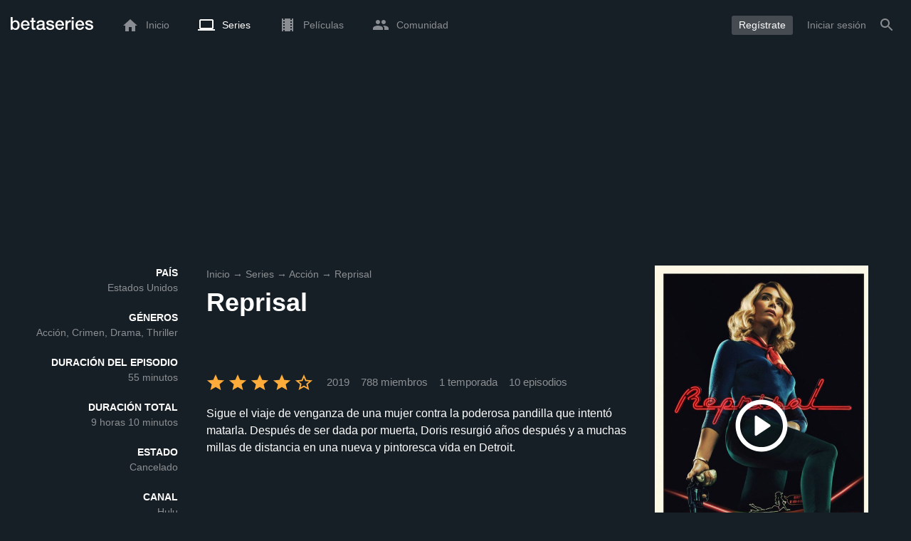

--- FILE ---
content_type: text/html; charset=UTF-8
request_url: https://www.betaseries.com/es/show/reprisal
body_size: 20295
content:
<!DOCTYPE html>
<html lang="es" >
<head prefix="og: http://ogp.me/ns# fb: http://ogp.me/ns/fb# video: http://ogp.me/ns/video#">
    <meta name="twitter:card" content="summary">
    <meta name="twitter:url" content="https://www.betaseries.com/es/show/reprisal">
    <meta name="twitter:title" content="Ver Reprisal en streaming">
    <meta name="twitter:description" content="Serie Acción / Crimen / Drama / Thriller (1 temporada, 10 episodios) creado en 2019 en Hulu, con Abigail Spencer (Doris Dearie / Katherine Harlow), Rodrigo Santoro (Joel Kelly) y Mena Massoud (Ethan Hart).">
    <meta name="twitter:site" content="@betaseries">
    <meta name="twitter:image" content="https://www.betaseries.com/es/show/reprisal/image">
    <meta property="fb:app_id"      content="670849765185424" />
    <meta property="og:type"        content="video.tv_show" />
    <meta property="og:url"         content="https://www.betaseries.com/es/show/reprisal" />
    <meta property="og:title"       content="Ver Reprisal en streaming" />
    <meta property="og:description" content="Serie Acción / Crimen / Drama / Thriller (1 temporada, 10 episodios) creado en 2019 en Hulu, con Abigail Spencer (Doris Dearie / Katherine Harlow), Rodrigo Santoro (Joel Kelly) y Mena Massoud (Ethan Hart)." />
    <meta property="og:image"       content="https://www.betaseries.com/es/show/reprisal/image" />
    <link rel="canonical" href="https://www.betaseries.com/es/show/reprisal" /><link rel="alternate" hreflang="fr" href="https://www.betaseries.com/serie/reprisal" /><link rel="alternate" hreflang="en" href="https://www.betaseries.com/en/show/reprisal" /><link rel="alternate" hreflang="es" href="https://www.betaseries.com/es/show/reprisal" /><link rel="alternate" hreflang="de" href="https://www.betaseries.com/de/show/reprisal" /><link rel="alternate" hreflang="it" href="https://www.betaseries.com/it/show/reprisal" /><link rel="alternate" hreflang="nl" href="https://www.betaseries.com/nl/show/reprisal" /><link rel="alternate" hreflang="pt" href="https://www.betaseries.com/pt/show/reprisal" /><link rel="alternate" hreflang="pt-br" href="https://www.betaseries.com/pt-br/show/reprisal" /><link rel="alternate" hreflang="se" href="https://www.betaseries.com/se/show/reprisal" /><link rel="alternate" hreflang="pl" href="https://www.betaseries.com/pl/show/reprisal" /><link rel="alternate" hreflang="ru" href="https://www.betaseries.com/ru/show/reprisal" /><link rel="alternate" hreflang="uk" href="https://www.betaseries.com/uk/show/reprisal" /><link rel="alternate" hreflang="tr" href="https://www.betaseries.com/tr/show/reprisal" /><link rel="alternate" hreflang="x-default" href="https://www.betaseries.com/serie/reprisal" /><link rel="preload" fetchpriority="high" as="image" href="https://img.betaseries.com/dLBTdRfkC80CzdGSCUsuONWXiQU=/600x900/smart/https%3A%2F%2Fpictures.betaseries.com%2Ffonds%2Fposter%2F7b6c845c37dda531fc812179b457fb96.jpg">    <title>Ver Reprisal en streaming</title>
    <meta name="description" content="Sigue el viaje de venganza de una mujer contra la poderosa pandilla que intentó matarla. Después de ser dada por muerta, Doris resurgió años después y a muchas millas de distancia en una nueva y pintoresca vida en Detroit." />
    <meta http-equiv="content-type" content="text/html; charset=utf-8" />
    <meta name="viewport" content="width=device-width, initial-scale=1, minimum-scale=1, maximum-scale=1, user-scalable=no" />
    <meta name="robots" content="max-image-preview:large" />

    <link rel="apple-touch-icon" sizes="180x180" href="https://www.betaseries.com/images/site/apple-touch-icon.png">
    <link rel="icon" type="image/png" sizes="32x32" href="https://www.betaseries.com/images/site/favicon-32x32.png">
    <link rel="icon" type="image/png" sizes="16x16" href="https://www.betaseries.com/images/site/favicon-16x16.png">
    <link rel="manifest" href="https://www.betaseries.com/site.webmanifest">
    <link rel="mask-icon" href="https://www.betaseries.com/images/site/safari-pinned-tab.svg" color="#3b8dd0">
    <meta name="apple-mobile-web-app-title" content="BetaSeries">
    <meta name="application-name" content="BetaSeries">
    <meta name="theme-color" content="#3b8dd0">

    <link rel="search" type="application/opensearchdescription+xml" href="https://www.betaseries.com/data/opensearch.xml" title="BetaSeries" />

	<link rel="preload" media="screen" type="text/css" href="https://www.betaseries.com/css/show.css?v=1768866881" as="style" onload="this.onload=null;this.rel='stylesheet';if (document.querySelectorAll('head>link[type=\'text/css\'][rel=\'preload\']').length==0&&document.querySelector('#critical-css')){document.querySelector('#critical-css').remove();}">
	<noscript><link rel="stylesheet" href="https://www.betaseries.com/css/show.css?v=1768866881" /></noscript>
	<style id="critical-css">#optidigital-adslot-Wallpaper{display:none}.optidigital-ad-center,.optidigital-ad-center-sticky{margin:10px auto}.parent-ad-desktop,.parent-ad-mobile{flex-direction:column;justify-content:center}.parent-ad-mobile{display:flex}.parent-ad-desktop{display:none}@media (min-width:768px){.parent-ad-mobile{display:none}.parent-ad-desktop{display:flex}}.right-ad{float:right}.sticky-ad{position:-webkit-sticky;position:sticky;top:20px}.sideArticle .sticky-ad{top:140px}#optidigital-adslot-Desktop_Interstitial{margin:0}@charset "UTF-8";:root{--default_color:#333333;--link_color:var(--top_color);--bright_color:#ffffff;--background_color:#ffffff;--heading_color:#c1e1fa;--top_color:#3b8dd0;--footer_color:#333333;--gray_hover:#fafafa;--gray_light:#eeeeee;--gray_slight:#dedede;--gray_medium:#999999;--gray_hard:#666666;--body_background:#f2f3f6;--shadow_light:#dddddd;--error:#d50000;--default_background:#171f26;--gutter:calc(15px / 2);--border-radius:6px;--box-shadow:#999 0 0 5px;--background-reco-home:var(--default_background);--background_color_block:#fff;--background_color_block_reverse:#212930;--club-member:#dab766;--club_gradient:linear-gradient(#dab766, #b69121);--background-placeholder:linear-gradient(
        -90deg,
        #e8eaed 0%,
        #dfe0e1 50%,
        #e8eaed 100%
    );--archived_bg:var(--gray_slight);--title_block:var(--top_color);--rewatch_bg:rgb(203 213 225 / 0.1);--rewatch_bg_dark:rgb(71 85 105 / 0.4)}@media (min-width:991px){:root{--gutter:15px}}:root{--blue:#007bff;--indigo:#6610f2;--purple:#6f42c1;--pink:#e83e8c;--red:#dc3545;--orange:#fd7e14;--yellow:#ffc107;--green:#28a745;--teal:#20c997;--cyan:#17a2b8;--white:#fff;--gray:#6c757d;--gray-dark:#343a40;--primary:#007bff;--secondary:#6c757d;--success:#28a745;--info:#17a2b8;--warning:#ffc107;--danger:#dc3545;--light:#f8f9fa;--dark:#343a40;--breakpoint-xs:0;--breakpoint-sm:576px;--breakpoint-md:768px;--breakpoint-lg:992px;--breakpoint-xl:1200px;--font-family-sans-serif:-apple-system,BlinkMacSystemFont,"Segoe UI",Roboto,"Helvetica Neue",Arial,"Noto Sans",sans-serif,"Apple Color Emoji","Segoe UI Emoji","Segoe UI Symbol","Noto Color Emoji";--font-family-monospace:SFMono-Regular,Menlo,Monaco,Consolas,"Liberation Mono","Courier New",monospace}*,::after,::before{box-sizing:border-box}html{font-family:sans-serif;line-height:1.15;-webkit-text-size-adjust:100%}nav{display:block}body{margin:0;font-family:-apple-system,BlinkMacSystemFont,"Segoe UI",Roboto,"Helvetica Neue",Arial,"Noto Sans",sans-serif,"Apple Color Emoji","Segoe UI Emoji","Segoe UI Symbol","Noto Color Emoji";font-size:1rem;font-weight:400;line-height:1.5;color:#212529;text-align:left;background-color:#fff}h1{margin-top:0;margin-bottom:.5rem}p{margin-top:0;margin-bottom:1rem}ul{margin-top:0;margin-bottom:1rem}strong{font-weight:bolder}a{color:#007bff;text-decoration:none;background-color:transparent}img{vertical-align:middle;border-style:none}svg{overflow:hidden;vertical-align:middle}button{border-radius:0}button{margin:0;font-family:inherit;font-size:inherit;line-height:inherit}button{overflow:visible}button{text-transform:none}[type=button],[type=submit],button{-webkit-appearance:button}[type=button]::-moz-focus-inner,[type=submit]::-moz-focus-inner,button::-moz-focus-inner{padding:0;border-style:none}::-webkit-file-upload-button{font:inherit;-webkit-appearance:button}.container{width:100%;padding-right:15px;padding-left:15px;margin-right:auto;margin-left:auto}@media (min-width:576px){.container{max-width:540px}}@media (min-width:768px){.container{max-width:720px}}@media (min-width:992px){.container{max-width:960px}}@media (min-width:1200px){.container{max-width:1140px}}.d-none{display:none!important}@media (min-width:768px){.d-md-block{display:block!important}.d-md-flex{display:flex!important}}.sr-only{position:absolute;width:1px;height:1px;padding:0;overflow:hidden;clip:rect(0,0,0,0);white-space:nowrap;border:0}body{position:relative;font-family:Inter,Roboto,'Helvetica Neue','Arial Nova','Nimbus Sans',Arial,sans-serif;font-weight:400;font-size:14px;line-height:1.2;color:var(--default_color);background:#fff;overscroll-behavior:contain;-ms-overflow-style:none;--reskin-top-height:0;--reskin-container-width:1082px;--reskin-background-color:#0000}ul{margin-bottom:0;padding-left:0;list-style:none}p{margin-bottom:0}h1{font-size:100%;font-weight:400}a{color:var(--link_color)}a{text-decoration:none}h1{clear:both;margin:0 0 var(--gutter);padding:0 7px;min-height:24px;border:1px solid var(--heading_color);text-transform:uppercase;font-family:Helvetica,Arial,sans-serif;font-size:12px;font-weight:700;line-height:26px;color:var(--link_color);background:#fff;-webkit-font-smoothing:antialiased;-moz-osx-font-smoothing:grayscale}strong{font-weight:700;-webkit-font-smoothing:antialiased;-moz-osx-font-smoothing:grayscale}.u-colorWhiteOpacity05{color:#fff!important;opacity:.5;-webkit-font-smoothing:antialiased;-moz-osx-font-smoothing:grayscale}.u-insideBorderOpacity{position:relative}.u-insideBorderOpacity:after{content:"";position:absolute;top:0;right:0;bottom:0;left:0;border-radius:inherit}.u-insideBorderOpacity.u-insideBorderOpacity--01:after{box-shadow:inset 0 0 0 1px rgba(255,255,255,.1)}.cf:after,.cf:before{content:"";display:table}.cf:after{clear:both}.white{color:#fff}.sr-only{position:absolute;width:1px;height:1px;margin:-1px;padding:0;border:0;overflow:hidden;clip:rect(0,0,0,0)}.content{position:relative;padding:var(--gutter) 0 calc(var(--gutter));text-align:left}.content p{margin:10px}.svgContainer{display:flex;flex-shrink:0;align-items:center;justify-content:center;width:24px;height:24px;font-size:0}@media (min-width:320px) and (max-width:991px){body{font-size:14px;line-height:18px}#centre{margin-left:0;margin-right:0}h1{font-size:inherit;line-height:24px}}@media (min-width:320px) and (max-width:991px){[type=submit]{width:100%!important}}.container{padding-left:var(--gutter);padding-right:var(--gutter)}@media (min-width:992px){.container{width:auto;max-width:100%}}@media (min-width:1200px){.container{width:1480px;max-width:100%}}@media (max-width:1033px){.container{width:auto;max-width:100%}}.content{padding-top:10px}.btn-reset{display:inline-block;-webkit-appearance:none;-moz-appearance:none;box-sizing:border-box;margin:0;padding:0;border:0;text-align:center;font-size:inherit;vertical-align:middle;background:0;background-clip:padding-box;user-drag:none;font-family:inherit;text-decoration:none}.btn-reset svg{vertical-align:middle}.btn-btn{box-sizing:border-box;padding:5px 10px;border:1px solid var(--gray_slight);border-radius:4px;text-align:center;font-size:inherit;line-height:1.5;color:var(--gray_hard);background-color:#fff}.btn-btn.btn--grey{border-color:#eee;color:#333;background-color:#eee}.btn-blue{padding:4px 10px;text-decoration:none;font-size:14px;line-height:20px;color:#fff;-webkit-font-smoothing:antialiased;-moz-osx-font-smoothing:grayscale}.btn-blue2{padding:6px 10px;text-decoration:none;font-size:14px;line-height:18px;-webkit-font-smoothing:antialiased;-moz-osx-font-smoothing:grayscale}.btn-blue2.btn-blue2.btn-blue2{border:none;color:#fff;background:#54709d}.toolTipWrapper{display:flex;position:relative;align-items:center;justify-content:center;width:100%;height:100%;text-align:left;color:inherit}.tooltipItem{display:none;z-index:10;position:absolute;top:-23px;left:50%;padding:10px;border-radius:2px;font-size:11px;font-weight:400;line-height:13px;white-space:nowrap;color:#fff;background:#212930;transform:translateX(-50%);-webkit-font-smoothing:antialiased;-moz-osx-font-smoothing:grayscale}.tooltipItem.tooltipItem--bottom{top:calc(100% + 16px)}.tooltipItem:after{content:"";display:block;z-index:1;position:absolute;top:100%;left:50%;margin-left:-4px;border-top:4px solid #212930;border-right:4px solid transparent;border-left:4px solid transparent}.tooltipItem.has-carret-bottom-middle:after{top:auto;bottom:100%;border-top:0;border-bottom:4px solid #212930}.tooltipItem.has-carret-10px{padding:7px 10px;font-size:12px}.tooltipItem.has-carret-10px:after{margin-left:-10px;border-width:10px}body.layout-1320 .container-1320{width:100%;margin:0 auto;padding-right:60px;padding-left:60px;max-width:calc(1320px + (2 * 60px))}body.layout-1320 .wrapper.container{width:auto;padding-left:0;padding-right:0}@media (max-width:1440px){body.layout-1320 .container-1320{max-width:100%;padding-left:0;padding-right:0}}@media (max-width:1199px){body.layout-1320 .wrapper.container{max-width:none}}.positionRelative>.btnPlayVideoWrapper{z-index:1;position:absolute;top:50%;left:50%;width:auto;height:auto;border-radius:50%;background:rgba(0,0,0,.2);transform:translate(-50%,-50%)}.btnPlayVideoWrapper a{background:#000;color:#fff;text-transform:uppercase;border-radius:8px;padding:5px 10px 4px;margin-bottom:10px;font-weight:700;border:1px solid rgba(255,255,255,.3)}.btnPlayVideoWrapper a[type=button]{background:0 0;border:0;padding:10px 10px 0}.media{display:flex;align-items:flex-start}.media-body{flex:1 1 0;width:100%}.media-left{flex-shrink:0}.media-left+.media-body{margin-left:10px}.stars{display:inline-block;position:relative;font-size:0;white-space:nowrap;vertical-align:middle}.stars .star-svg{width:12px;height:12px}.stars .star-svg+.star-svg{margin-left:2px}.js-notification-standalone-container{position:fixed;top:85px;right:15px;z-index:1502}.js-close-dropdowns,.js-close-elements{display:none;z-index:10;position:absolute;top:0;right:0;bottom:0;left:0}.popinWrapper[aria-hidden=true]{display:none}.popinWrapper{display:flex;z-index:2000;position:fixed;top:0;right:0;bottom:0;left:0;align-items:center;justify-content:center;padding-right:15px;padding-left:15px;font-size:14px;line-height:16px;background:rgba(13,21,28,.3)}.popinWrapper [role=dialog]{position:relative;width:100%;margin:40px 0;padding:15px;max-width:500px;color:#333;background:#fff}.popinWrapper p{margin:0 0 10px}.popinWrapper [data-a11y-dialog-hide]{z-index:10;position:absolute;top:7px;right:7px;padding:8px}.popinWrapper .button-set{text-align:right;margin-top:30px}.popinWrapper .button-set .btn-btn{width:auto!important;border-radius:0;font-size:12px;font-weight:700}.popinWrapper .button-set:not(.textAlignLeft):not(.textAlignCenter) .btn-btn{margin-left:15px}.faceboxDisplay{display:none;z-index:1505;position:fixed;top:0;right:0;bottom:0;left:0;align-items:center;justify-content:center;background:rgba(13,21,28,.3);overflow:auto}#facebox{width:100%;z-index:101;box-sizing:border-box;padding:0 10px}@media (min-width:320px) and (max-width:991px){#facebox{padding:0}}.menu{z-index:1000;position:relative;width:100%;margin:0;text-align:left;background:var(--top_color)}.menu{position:absolute;top:0;right:0;left:0}.menu-wrapper{display:flex;position:relative;align-items:center}.menu-empty{flex-grow:1}.mainlogo{display:flex;align-items:center;margin-right:20px}.mainlogo img{position:relative;top:-2px}body{padding-top:70px}@media (max-width:991px){body{padding-top:35px}}.menu-icon{vertical-align:middle;font-size:0}.menu-icon+span{padding-left:10px}.menu-link{display:flex;position:relative;align-items:center;height:50px;padding:0 20px;text-decoration:none;font-size:14px;color:var(--bright_color);-webkit-font-smoothing:antialiased;-moz-osx-font-smoothing:grayscale;background:0}.menu-link .svgContainer{width:24px;height:24px}.menu-item--currentPage .hover-white{fill:#fff}.menu-empty~*>.menu-link{padding:0 10px}.wrapper.container .menu-toggle{display:none;position:relative;width:100%;height:60px;margin:-10px 0 0;line-height:60px;color:var(--top_color)}.wrapper.container .menu-toggle span{position:relative}.wrapper.container .menu-toggle span:after{content:"";display:block;z-index:1;position:absolute;top:50%;right:-15px;border-top:5px solid var(--top_color);border-right:5px solid transparent;border-left:5px solid transparent;transform:translateY(calc(-50% + 3px))}.menu-transparent .menu{background:0 0}.menu-transparent .menu .hover-white,.menu-transparent .svgSearch{fill:#fff}.menu-transparent .menu-item:not(.menu-item--currentPage) .menu-link{opacity:.5}.menu-transparent .menu-item-CreateAccount{margin-right:10px;opacity:1!important}.menu-transparent .menu-createAccount{padding:5px 10px 6px;border-radius:3px;background:rgba(255,255,255,.2)}@supports (-webkit-backdrop-filter:blur(1px)) or (backdrop-filter:blur(1px)){body.menu-transparent .menu{position:fixed}}@media (min-width:320px) and (max-width:991px){.menu-link{padding-left:10px;padding-right:10px;height:44px}.menu-link .menu-icon svg{display:block}.menu-wrapper{justify-content:space-between;height:44px;padding-right:0;padding-left:0}}@media (max-width:327px){.menu-link{padding-left:5px!important;padding-right:5px!important}}@media (max-width:767px){.menu>.container{padding-left:0;padding-right:0}}@media (min-width:991px){.menu .mainlogo{height:30px;margin-top:20px;margin-bottom:20px}}@media (max-width:1056px){.menu .hidden-xs{display:none}}.header-navigation{display:none;position:absolute;top:100%;left:10px;padding:0;width:auto;border:0;box-shadow:none;border-bottom-left-radius:2px;border-bottom-right-radius:2px;background:#fff;z-index:1000!important;transform:translateY(-5px);filter:drop-shadow(0 2px 8px rgba(0,0,0,.16))}.header-navigation:not([aria-labelledby]){display:block;visibility:hidden;z-index:-1;opacity:0}.header-navigation>a{display:block;padding:7px 10px;white-space:nowrap;color:#212930;-webkit-font-smoothing:antialiased;-moz-osx-font-smoothing:grayscale}.header-navigation>*+*{border-top:1px #eee solid}.header-navigation .menu-item--currentPage{color:var(--top_color)}@media (min-width:320px) and (max-width:991px){.header-navigation{top:100%;right:0;left:0}}@media (min-width:991px){.header-navigation{border-top-left-radius:2px;border-top-right-radius:2px;font-size:14px}.header-navigation:before{content:"";display:block;z-index:1;position:absolute;top:0;left:10px;width:0;height:0;border-right:12px solid transparent;border-bottom:12px solid #fff;border-left:12px solid transparent;transform:translateY(-100%)}.menu-item.has-headerNavigation{position:relative}}@media (min-width:901px) and (max-width:991px){.header-navigation{left:calc(-15px / 2);right:calc(-15px / 2)}}.menu-toggle{display:block;margin:20px auto;text-align:center}.slidesNav.slidesNav{display:none;z-index:30;position:absolute;top:57px;right:6px;width:48px;height:48px;border-radius:50%;background:#fff center no-repeat url("data:image/svg+xml;charset=UTF-8,<svg fill='%230D151C' width='15' height='25' xmlns='http://www.w3.org/2000/svg'><path d='M.18 21.68l9.16-9.18L.18 3.32 3 .5l12 12-12 12z' fill-rule='nonzero'/></svg>")}.slidesNav.slidesNav--left{right:auto;left:6px;transform:rotate(180deg)}.popinWrapper [role=dialog]{max-height:calc(100vh - 160px)}.popinWrapper .popin-content,.popinWrapper .popin-content-html,.popinWrapper .popin-content-reactmodule,.popinWrapper [role=dialog],.popinWrapper [role=document]{display:flex;flex-direction:column;min-height:0}#reactjs-recommendation{background-color:var(--footer_color);color:var(--bright_color);border:rgba(255,255,255,.5) solid 1px;font-size:14px;max-width:900px;margin:auto}.container-recommendation-popin{position:relative;max-height:500px}.close-recommendation-popin{position:absolute;top:0;right:0;padding:8px;z-index:100;font-size:30px;color:var(--bright_color);margin-top:-7px}#body-recommendation-popin{position:fixed;top:0;bottom:0;left:0;right:0;z-index:1100;background-color:rgba(0,0,0,.5);display:none;justify-content:center;align-items:center}@media (max-width:767px){#reactjs-recommendation{border:none}#reactjs-recommendation{height:100vh}.container-recommendation-popin{width:100vw;max-height:100vh;margin:auto}.close-recommendation-popin{top:10px;right:10px}}#optidigital-adslot-Wallpaper{display:none}.parent-ad-desktop,.parent-ad-mobile{flex-direction:column;justify-content:center}.parent-ad-mobile{display:flex}.parent-ad-desktop{display:none}@media (min-width:768px){.parent-ad-mobile{display:none}.parent-ad-desktop{display:flex}}.displayFlex{display:flex}.alignItemsCenter{align-items:center}.flexDirectionColumn{flex-direction:column}.justifyContentCenter{justify-content:center}.alignItemsStart{align-items:start}.justifySelfEnd{justify-self:end}.positionRelative{position:relative}.displayBlock{display:block}.widthFitContent{width:fit-content}.textAlignCenter{text-align:center}.marginTop10{margin-top:10px!important}.objectFitCover{object-fit:cover}.theme-top_color{background:var(--top_color)}body.bodyBackgroundImage{background-attachment:fixed;background-color:var(--default_background);background-position:center;background-repeat:no-repeat;background-size:cover}.grid-informations{display:grid;align-items:start;max-width:100%;grid-gap:40px}.blockInformations__details{margin-bottom:0;font-size:14px;line-height:21px;color:#fff;-webkit-font-smoothing:antialiased;-moz-osx-font-smoothing:grayscale}.blockInformations__details strong{text-transform:uppercase}.blockInformations__details li{margin-bottom:0}.blockInformations__title{margin:0 0 20px 0;padding:0;border:0;text-transform:none;font-family:inherit;font-size:36px;font-weight:700;line-height:54px;color:#fff;background:0 0}.blockInformations__metadatas{display:flex;align-items:center;-webkit-font-smoothing:antialiased;-moz-osx-font-smoothing:grayscale}.blockInformations__metadatas>*+*{padding-left:16px}.blockInformations__metadatas .stars{vertical-align:-6px}.blockInformations__metadatas .stars .star-svg{width:26px;height:24px;margin-right:3px}.blockInformations__synopsis.blockInformations__synopsis{margin:20px 0 0;font-size:16px;line-height:24px;color:#fff;-webkit-font-smoothing:antialiased;-moz-osx-font-smoothing:grayscale}.blockInformations__actions{display:flex;flex-wrap:wrap;align-items:flex-start;margin-top:20px;font-size:14px;line-height:21px;clear:both}.blockInformations__actions#watch-buttons{min-height:53px;flex-wrap:nowrap;white-space:nowrap}.blockInformations__actions#watch-buttons::-webkit-scrollbar{display:none}.blockInformations__poster{position:relative;min-height:450px}.blockInformations__poster svg{width:76px;height:76px;fill:#fff}.blockStickyArticle{margin-top:15px;font-size:14px;line-height:24px}.blockStickyArticle .media-body .titleEpisode p{margin:0}.blockStickyArticle .media-body .titleEpisode a{color:#fff}.blockStickyArticle.blockStickyArticleFull{background:var(--background_color);color:var(--default_color)}.blockStickyArticle.blockStickyArticleFull .media-left{display:none}.blockStickyArticle.blockStickyArticleFull .media-body{margin-left:0}.blockStickyArticle.blockStickyArticleFull .media-body .title-header{text-transform:uppercase;color:var(--gray);font-size:80%}.blockStickyArticle.blockStickyArticleFull .media-body .titleEpisode p{margin:6px 0}.blockStickyArticle.blockStickyArticleFull .media-body .titleEpisode a{color:var(--link_color)}@media (max-width:597px){.blockInformations__title{margin-bottom:5px;font-size:22px;line-height:26px}.blockInformations__metadatas .stars{display:block;margin-bottom:8px;vertical-align:top}.blockInformations__metadatas>*{padding-right:10px}.blockInformations__metadatas>*+*{padding-left:0}.blockInformations__metadatas .stars .star-svg{width:16px;height:16px}}@media (max-width:597px){.blockInformations__metadatas{align-items:flex-start}}@media (min-width:598px){.blockInformations__metadatas{font-size:15px}}@media (max-width:361px){.blockInformations__poster img{max-width:100%;height:auto}}@media (max-width:997px){.blockInformations__pictureContainer{justify-self:center}.blockInformations__poster{margin:0 auto}.blockInformations__details{display:none}.blockInformations__details li{padding:0 14px 0 0}.blockInformations__details strong{padding-right:6px}}@media (max-width:1240px){.grid-informations{grid-gap:15px;margin:10px}}@media (min-width:998px){.grid-informations{grid-template-columns:250px 390px 300px}.blockInformations__details{text-align:right}.blockInformations__details strong{display:block}.blockInformations__details li+li{margin-top:21px}}@media (min-width:1190px){.grid-informations{grid-template-columns:250px 590px 300px}}.blockNextEpisode{padding:20px;font-size:14px;line-height:21px;color:#fff;background:rgba(13,21,28,.2);-webkit-font-smoothing:antialiased;-moz-osx-font-smoothing:grayscale;margin-top:20px}.blockNextEpisode .media-body{margin-left:20px}.blockNextEpisode .titleEpisode{margin:4px 0}@media (max-width:1240px){.blockInformations__actions{margin-top:15px}}@media (max-width:450px){.blockNextEpisode.media{display:block}.blockNextEpisode .media-left img{display:block;width:100%;height:auto;margin-bottom:10px}.blockNextEpisode .media-body{margin-left:0}}.breadcrumb{z-index:1;width:100%;margin:0;overflow:hidden;line-height:25px;color:#fff;opacity:.5}.breadcrumb a{padding:0;color:#fff}.breadcrumb--full{float:none;box-sizing:border-box;width:100%;box-shadow:none}</style>
	<style></style>
<meta property="og:locale" content="es_US" /><script defer type="text/javascript" src="https://choices.consentframework.com/js/pa/22168/c/BXMjP/stub" charset="utf-8"></script><script>window.Sddan = {"info":{"si":"","cat_name":"","hd_m":"","hd_s256":"","jb_profile":"","product_name":"","product_type":"","uf_bday":"","uf_gender":""}};</script><script defer type="text/javascript" src="https://choices.consentframework.com/js/pa/22168/c/BXMjP/cmp" charset="utf-8" async></script>    <script>!function(t){"use strict";t.loadCSS||(t.loadCSS=function(){});var e=loadCSS.relpreload={};if(e.support=function(){var e;try{e=t.document.createElement("link").relList.supports("preload")}catch(t){e=!1}return function(){return e}}(),e.bindMediaToggle=function(t){var e=t.media||"all";function a(){t.addEventListener?t.removeEventListener("load",a):t.attachEvent&&t.detachEvent("onload",a),t.setAttribute("onload",null),t.media=e}t.addEventListener?t.addEventListener("load",a):t.attachEvent&&t.attachEvent("onload",a),setTimeout(function(){t.rel="stylesheet",t.media="only x"}),setTimeout(a,3e3)},e.poly=function(){if(!e.support())for(var a=t.document.getElementsByTagName("link"),n=0;n<a.length;n++){var o=a[n];"preload"!==o.rel||"style"!==o.getAttribute("as")||o.getAttribute("data-loadcss")||(o.setAttribute("data-loadcss",!0),e.bindMediaToggle(o))}},!e.support()){e.poly();var a=t.setInterval(e.poly,500);t.addEventListener?t.addEventListener("load",function(){e.poly(),t.clearInterval(a)}):t.attachEvent&&t.attachEvent("onload",function(){e.poly(),t.clearInterval(a)})}"undefined"!=typeof exports?exports.loadCSS=loadCSS:t.loadCSS=loadCSS}("undefined"!=typeof global?global:this);</script>
    <script defer event-adblock="false" event-logged_in="false" data-domain="betaseries.com" data-api="/api/call" src="/js/script.js"></script>    <script>window.plausible = window.plausible || function() { (window.plausible.q = window.plausible.q || []).push(arguments) }</script>
    <link href="https://plus.google.com/116191640078967016412/" rel="publisher" />
    <link rel="dns-prefetch" href="https://www.betaseries.com">
    <link rel="dns-prefetch" href="https://img.betaseries.com">
    <link rel="dns-prefetch" href="https://googleads.g.doubleclick.net">
    <link rel="dns-prefetch" href="https://www.googleadservices.com">
    <link rel="dns-prefetch" href="https://www.google.com">
    <link rel="dns-prefetch" href="https://js.sddan.com">
    <link rel="dns-prefetch" href="https://www.googletagmanager.com">
        <meta name="apple-itunes-app" content="app-id=874954616" />
    <script>window.bsQueue=function(){var n=[];return{enqueue:function(e){"function"==typeof e&&n.push(e)},executeAll:function(){for(;n.length>0;)n.shift()()}}}();</script>

    <style type="text/css" id="styleRoot">
            </style>
<script>
        var optidigitalQueue = optidigitalQueue || {};
        optidigitalQueue.cmd = optidigitalQueue.cmd || [];
    </script><script type='text/javascript'
            id='optidigital-ad-init'
            async
            config='{"adUnit": "/22269119890/betaseries.com/fiche-serie", "pageTargeting": {"genre":["Action","Crime","Drama","Thriller"],"issafe":"1","logged":"0","locale":"es"}}'
            src='//scripts.opti-digital.com/tags/?site=betaseries'>
        </script><script async src="https://fundingchoicesmessages.google.com/i/pub-8657258600034437?ers=1" nonce="wwxOjPG9_1sPX4DpJ7B6OA"></script><script nonce="wwxOjPG9_1sPX4DpJ7B6OA">(function() {function signalGooglefcPresent() {if (!window.frames['googlefcPresent']) {if (document.body) {const iframe = document.createElement('iframe'); iframe.style = 'width: 0; height: 0; border: none; z-index: -1000; left: -1000px; top: -1000px;'; iframe.style.display = 'none'; iframe.name = 'googlefcPresent'; document.body.appendChild(iframe);} else {setTimeout(signalGooglefcPresent, 0);}}}signalGooglefcPresent();})();</script></head>
<body  class="menu-transparent bodyBackgroundImage layout-1320" style="background-color: var(--default_background);">
<!-- Wallpaper --><div id="optidigital-adslot-Wallpaper" style="display:none;" class="Wallpaper"></div>    <!-- Google Tag Manager (noscript) -->
    <noscript><iframe src="https://www.googletagmanager.com/ns.html?id=GTM-W9VJ548" height="0" width="0" style="display:none;visibility:hidden"></iframe></noscript>
    <!-- End Google Tag Manager (noscript) -->
    <div style="display: none;">
        <svg xmlns="http://www.w3.org/2000/svg">
    <symbol id="icon-star-disable" viewBox="0 0 12 11">
        <path d="M6 8.841l3.708 2.159-.984-4.07 3.276-2.738-4.314-.353-1.686-3.838-1.686 3.838-4.314.353 3.276 2.738-.984 4.07z" fill-rule="nonzero" fill="#EEEEEE"/>
    </symbol>
    <symbol id="icon-star-empty" viewBox="0 0 12 11">
        <path d="M12 4.192l-4.314-.359-1.686-3.833-1.686 3.838-4.314.353 3.276 2.738-.984 4.07 3.708-2.159 3.708 2.159-.978-4.07 3.27-2.738zm-6 3.566l-2.256 1.314.6-2.478-1.992-1.667 2.628-.22 1.02-2.333 1.026 2.339 2.628.22-1.992 1.667.6 2.478-2.262-1.32z" fill-rule="nonzero" fill="#FFAC3B"/>
    </symbol>
    <symbol id="icon-star-full" viewBox="0 0 12 11">
        <path d="M6 8.841l3.708 2.159-.984-4.07 3.276-2.738-4.314-.353-1.686-3.838-1.686 3.838-4.314.353 3.276 2.738-.984 4.07z" fill-rule="nonzero" fill="#FFAC3B"/>
    </symbol>
    <symbol id="icon-star-half" viewBox="0 0 12 11">
        <path d="M12 4.192l-4.314-.359-1.686-3.833-1.686 3.838-4.314.353 3.276 2.738-.984 4.07 3.708-2.159 3.708 2.159-.978-4.07 3.27-2.738zm-6 3.566v-5.384l1.026 2.339 2.628.22-1.992 1.667.6 2.478-2.262-1.32z" fill-rule="nonzero" fill="#FFAC3B"/>
    </symbol>
    <symbol id="icon-starblue-disable" viewBox="0 0 12 11">
        <path d="M6 8.841l3.708 2.159-.984-4.07 3.276-2.738-4.314-.353-1.686-3.838-1.686 3.838-4.314.353 3.276 2.738-.984 4.07z" fill-rule="nonzero" fill="#EEEEEE"/>
    </symbol>
    <symbol id="icon-starblue-empty" viewBox="0 0 12 11">
        <path d="M12 4.192l-4.314-.359-1.686-3.833-1.686 3.838-4.314.353 3.276 2.738-.984 4.07 3.708-2.159 3.708 2.159-.978-4.07 3.27-2.738zm-6 3.566l-2.256 1.314.6-2.478-1.992-1.667 2.628-.22 1.02-2.333 1.026 2.339 2.628.22-1.992 1.667.6 2.478-2.262-1.32z" fill-rule="nonzero" fill="#3B8DD0"/>
    </symbol>
    <symbol id="icon-starblue-full" viewBox="0 0 12 11">
        <path d="M6 8.841l3.708 2.159-.984-4.07 3.276-2.738-4.314-.353-1.686-3.838-1.686 3.838-4.314.353 3.276 2.738-.984 4.07z" fill-rule="nonzero" fill="#3B8DD0"/>
    </symbol>
    <symbol id="icon-starblue-half" viewBox="0 0 12 11">
        <path d="M12 4.192l-4.314-.359-1.686-3.833-1.686 3.838-4.314.353 3.276 2.738-.984 4.07 3.708-2.159 3.708 2.159-.978-4.07 3.27-2.738zm-6 3.566v-5.384l1.026 2.339 2.628.22-1.992 1.667.6 2.478-2.262-1.32z" fill-rule="nonzero" fill="#3B8DD0"/>
    </symbol>
</svg>
    </div>

    <div id="fb-root"></div>

    <div id="popup-bg" class="faceboxDisplay">
        <div id="facebox"></div>
    </div>

    <div class="popinWrapper" id="popin-dialog" aria-hidden="true">
    <div tabindex="-1" data-a11y-dialog-hide></div>
    <div role="dialog" aria-labelledby="dialog-title">
        <div role="document">
            <div class="popin-content">
                <div class="popin-content-reactmodule">
                </div>
                <div class="popin-content-html">
                    <div class="title" id="dialog-title" tabindex="0"></div>
                    <div class="popin-content-ajax">
                        <p></p>
                    </div>
                    <div class="button-set">
                        <button class="btn-reset btn-btn btn--grey js-close-popupalert" type="button" id="popupalertno">
                            Non
                        </button><button class="btn-reset btn-btn btn-blue2 js-close-popupalert" type="submit" id="popupalertyes">
                            OK, j'ai compris
                        </button>
                    </div>
                </div>
            </div>
            <button id="popin-showClose" data-a11y-dialog-hide class="btn-reset js-close-popupalert" type="button" aria-label="Fermer la popin">
                <svg fill="#333" class="SvgClosePopin" width="14" height="14" viewBox="0 0 14 14" xmlns="http://www.w3.org/2000/svg"><path d="M7 .333c-3.687 0-6.667 2.98-6.667 6.667s2.98 6.667 6.667 6.667 6.667-2.98 6.667-6.667-2.98-6.667-6.667-6.667zm3.333 9.06l-.94.94-2.393-2.393-2.393 2.393-.94-.94 2.393-2.393-2.393-2.393.94-.94 2.393 2.393 2.393-2.393.94.94-2.393 2.393 2.393 2.393z" fill="inherit" /></svg>
            </button>
        </div>
    </div>
</div>

    
<div class="js-notification-standalone-container d-none d-md-block"></div>

<script type="text/template" id="growl-notification-template">
    <div
        class="notification notification--standalone notification--unread"
        id="i%notification_id%"
        data-ref-id="%notification_ref-id%"
        data-type="%notification_type%"
        onClick="setModalCommentId(this)"
    >
        <div class="media">
            <div class="media-left">
                <a href="https://www.betaseries.com/es/member/%25notification_username%25" class="avatar" data-displaylink="%notification_datadisplaylink%">
                    <img src="%notification_avatar%" width="40" height="40" alt="" />
                </a>
            </div>
            <div class="media-body">
                <div class="displayFlex">
                    <div class="notification__text alignSelfFlexStart">
                        <p>%notification_text%</p>
                        <div class="notification__datas">
                            <span class="mainTime">%notification_date%</span>
                            <button type="button" class="btn-reset" onclick="deleteNotification('%notification_id%');"><span class="mainTime">∙</span> Ocultar</button>
                        </div>
                    </div>
                    <div class="notification__image alignSelfFlexStart" data-displayimage="%notification_datadisplayimage%">
                        <img src="%notification_image%" alt="" height="38" width="38" />
                    </div>
                </div>
            </div>
        </div>
    </div>
</script>

<nav id="top" class="menu theme-top_color">
    <div class="container">
        <div class="menu-wrapper" id="js-menu-aim">
            <a href="/es/es/" class="mainlogo d-none d-md-flex">
                <img src="https://www.betaseries.com/images/site/betaseries.svg" alt="Logo BetaSeries" width="116" height="18" />
            </a>
            
<div class="menu-item  headerNavigation-hover">
    <a href="/es/es/" class="menu-link js-hideMenuOpen">
        <span class="svgContainer menu-icon menu-icon--home">
            <svg width="20" height="17" viewBox="0 0 20 17" xmlns="http://www.w3.org/2000/svg"><path class="hover-white" d="M8 17v-6h4v6h5v-8h3l-10-9-10 9h3v8z" fill-rule="nonzero" fill="#1365A8"/></svg>
        </span>
        <span class="hidden-xs">
            Inicio
        </span>
    </a>
    </div>

<div class="menu-item menu-item--currentPage has-headerNavigation headerNavigation-hover">
    <a class="menu-link js-hideMenuOpen" href="/es/shows/">
        <span class="svgContainer menu-icon menu-icon--laptop">
            <svg width="24" height="16" viewBox="0 0 24 16" xmlns="http://www.w3.org/2000/svg"><path class="hover-white" d="M20 14c1.1 0 1.99-.9 1.99-2l.01-10c0-1.1-.9-2-2-2h-16c-1.1 0-2 .9-2 2v10c0 1.1.9 2 2 2h-4v2h24v-2h-4zm-16-12h16v10h-16v-10z" fill-rule="nonzero" fill="#1365A8"/></svg>
        </span>
        <span class="hidden-xs">
            Series
                    </span>
    </a>
    <div class="header-navigation" role="nav">
                            <a
            href="/es/shows/"
            class="menu-item--currentPage"
                    >Todas las series</a>
                            <a
            href="/es/calendar"
            class=""
                    >Calendario de estrenos</a>
                            <a
            href="/es/es/quiz/"
            class=""
                    >El Gran Quiz</a>
            
    </div>
</div>

<div class="menu-item has-headerNavigation headerNavigation-hover">
    <a class="menu-link js-hideMenuOpen" href="/es/movies/">
        <span class="svgContainer menu-icon menu-icon--film">
            <svg width="16" height="18" viewBox="0 0 16 18" xmlns="http://www.w3.org/2000/svg"><path class="hover-white" d="M14 0v2h-2v-2h-8v2h-2v-2h-2v18h2v-2h2v2h8v-2h2v2h2v-18h-2zm-10 14h-2v-2h2v2zm0-4h-2v-2h2v2zm0-4h-2v-2h2v2zm10 8h-2v-2h2v2zm0-4h-2v-2h2v2zm0-4h-2v-2h2v2z" fill-rule="nonzero" fill="#1365A8"/></svg>
        </span>
        <span class="hidden-xs">
            Películas
                    </span>
    </a>
    <div class="header-navigation" role="nav">
                            <a
            href="/es/movies/"
            class=""
                    >Todas las películas</a>
                            <a
            href="/es/calendar?shows=films"
            class=""
                    >Estrenos</a>
            
    </div>
</div>

<div class="menu-item has-headerNavigation headerNavigation-hover">
    <a class="menu-link js-hideMenuOpen" href="/es/about">
        <span class="svgContainer menu-icon">
            <svg width="22" height="14" viewBox="0 0 22 14" xmlns="http://www.w3.org/2000/svg"><path class="hover-white" d="M15 6c1.66 0 2.99-1.34 2.99-3s-1.33-3-2.99-3c-1.66 0-3 1.34-3 3s1.34 3 3 3zm-8 0c1.66 0 2.99-1.34 2.99-3s-1.33-3-2.99-3c-1.66 0-3 1.34-3 3s1.34 3 3 3zm0 2c-2.33 0-7 1.17-7 3.5v2.5h14v-2.5c0-2.33-4.67-3.5-7-3.5zm8 0c-.29 0-.62.02-.97.05 1.16.84 1.97 1.97 1.97 3.45v2.5h6v-2.5c0-2.33-4.67-3.5-7-3.5z" fill-rule="nonzero" fill="#1365A8"/></svg>
        </span>
        <span class="hidden-xs">
            Comunidad
        </span>
    </a>
    <div class="header-navigation" role="nav">
                            <a
            href="https://discord.gg/4Q3avDs"
            class=""
                                                target="_blank"
                                                                rel="noopener noreferrer"
                                    >Servidor de Discord</a>
                            <a
            href="https://support.betaseries.com"
            class=""
                                                target="_blank"
                                                                rel="noopener noreferrer"
                                    >Preguntas frecuentes</a>
                            <a
            href="/es/about"
            class=""
                    >Sobre BetaSeries</a>
                            <a
            href="/es/club"
            class=""
                    >El Club</a>
                            <a
            href="/es/team"
            class=""
                    >El equipo</a>
            
    </div>
</div>

<div class="menu-empty"></div>


    <div class="menu-item menu-item-CreateAccount hidden-xs">
        <a href="/es/registration?utm_source=website&utm_medium=link&utm_campaign=header" class="btn-blue menu-createAccount js-hideMenuOpen">
            Regístrate
        </a>
    </div>
    <div class="menu-item">
        <a href="/es/es/identification" class="menu-link js-hideMenuOpen">
            <span>
                Iniciar sesión
            </span>
        </a>
    </div>
    <div id="reactjs-header-search" style="width: 38px;">
        <div class="menu-item">
            <button type="button" class="btn-reset menu-link" style="padding-left: 10px; padding-right: 10px;" aria-label="Buscar" onclick="document.location.href='/es/shows/';">
                <svg fill="#1365A8" class="svgSearch" width="18" height="18" viewBox="0 0 18 18" xmlns="http://www.w3.org/2000/svg"><path d="M12.5 11h-.79l-.28-.27c.98-1.14 1.57-2.62 1.57-4.23 0-3.59-2.91-6.5-6.5-6.5s-6.5 2.91-6.5 6.5 2.91 6.5 6.5 6.5c1.61 0 3.09-.59 4.23-1.57l.27.28v.79l5 4.99 1.49-1.49-4.99-5zm-6 0c-2.49 0-4.5-2.01-4.5-4.5s2.01-4.5 4.5-4.5 4.5 2.01 4.5 4.5-2.01 4.5-4.5 4.5z" fill="inherit"></path></svg>
            </button>
        </div>
    </div>
        </div>
    </div>
    </nav>


<script>
  const headerTranslations = {
      "menu.search.placeholder": "Buscar una serie, película, colección, persona o noticia",
      "menu.search.movie.none.label": "Ninguna película se corresponde con <br />tu búsqueda.",
      "menu.search.movie.title": "Películas",
      "menu.search.member.none.label": "Ningún miembro se corresponde con <br />tu búsqueda.",
      "menu.search.member.title": "Miembros",
      "menu.search.member.image.alt": "Perfil de %login%",
      "menu.search.show.none.label": "Ninguna serie se corresponde con <br />tu búsqueda.",
      "menu.search.show.title": "Series",
      "menu.search.show.image.alt": "Cartel de %title%",
  }
</script>

    </div></div>

    <script type="application/ld+json">
    {
        "@context": "http://schema.org",
        "@type": "WebSite",
        "name": "BetaSeries",
        "description" : "Ver Reprisal en streaming",
        "url": "https://www.betaseries.com/es/es/",
        "image": "https://www.betaseries.com/images/site/og_facebook.png",
        "sameAs": [
            "https://twitter.com/betaseries",
            "https://www.facebook.com/betaseries/"
        ]
    }
    </script>

<script>
    const hasMobile = window.innerWidth <= 760
    window.addEventListener('resize', () => {
        if(hasMobile){
            document.getElementById('container-recommendation-popin').style.height = window.innerHeight + "px"
        }
    })
    window.addEventListener('DOMContentLoaded', async() => {
        if (window.location.hash === '#recommandation') {
            document.getElementById('body-recommendation-popin').style.display = 'flex';
            document.getElementsByTagName('body')[0].style.overflow = 'hidden';
            const load = await loadRecommendationModule('recommendation');
        }
        if(hasMobile){
            document.getElementById('container-recommendation-popin').style.height = window.innerHeight + "px"
        }
    });
</script>
<div id="body-recommendation-popin">
    <div id="container-recommendation-popin" class="container-recommendation-popin">
        <div class="close-recommendation-popin" onclick="document.getElementById('body-recommendation-popin').style.display = 'none'; document.getElementsByTagName('body')[0].style.overflow = ''">&times;</div>
        <div id="reactjs-recommendation">
        <div class="displayFlex justifyContentCenter alignItemsCenter flexDirectionColumn" style="width: 900px; height: 500px;">
            <div style="margin-bottom: 50px;">Cargando</div>
                <div class="spinner displayFlex justifyContentCenter alignItemsCenter" style="height: 144px">
                    <div class="spinner__inner">
                        <svg
                        style="animation: infiniteRotate 2s linear infinite; display: block;"
                        width="144"
                        height="144"
                        viewBox="0 0 48 48"
                        xmlns="http://www.w3.org/2000/svg"
                        >
                        <g fill="none">
                            <path d="M.5 0h48v48h-48z"/>
                            <path
                                d="M6.5 24h-6c0-13.255 10.745-24 24-24v6c-10.839 0-18 8.905-18 18z"
                                fill="#eee"
                            />
                        </g>
                        </svg>
                    </div>
                </div>
            </div>
        </div>
    </div>
</div>

    <div class="content content_op" id="contenu">

                <div class="wrapper container " style="order:2;">
        <span data-banner></span>

            <div id="centre" class="cf">
                <button type="button" class="menu-toggle btn-toggle-sidebar btn-reset" id="btn-toggle-menu">
                    <span id="btn-toggle-menu-wording">Menu</span>
                </button>
<style type="text/css" >
    a[role="button"].js-show-fulltext:before {
        content: "… ";
    }
    a[role="button"].js-show-fulltext:after {
        content: "Más";
    }
</style>




    
<div class="container-1320">
    <!-- Billboard_1 --><div class="parent-ad-desktop " style="min-height: 280px;"><div style="display: none;" class="Billboard_1 "></div></div><!-- Mobile_Top --><div class="parent-ad-mobile" style="min-height: 450px;"><div style="display: none;" class="Mobile_Top"></div></div>
    <div class="grid-informations blockInformations informations-reskin" data-show-url="reprisal">
        <ul class="blockInformations__details">
                            <li>
                    <strong>País</strong>
                    <span class="u-colorWhiteOpacity05">
                        <a href="/es/shows/country-us" class="white">Estados Unidos</a>
                    </span>
                </li>
                                                    <li>
                    <strong>Géneros</strong>
                    <span class="u-colorWhiteOpacity05">
                        Acción, Crimen, Drama, Thriller
                    </span>
                </li>
                                        <li>
                    <strong>Duración del episodio</strong>
                    <span class="u-colorWhiteOpacity05">
                        55 minutos
                    </span>
                </li>
                                    <li>
                        <strong>Duración total</strong>
                        <span class="u-colorWhiteOpacity05">
                            9 horas 10 minutos
                        </span>
                    </li>
                                                        <li>
                    <strong>Estado</strong>
                    <span class="u-colorWhiteOpacity05">
                        Cancelado
                    </span>
                </li>
                                        <li>
                    <strong>Canal</strong>
                    <span class="u-colorWhiteOpacity05">
                        Hulu
                    </span>
                </li>
                                        <li>
                    <strong>Showrunner</strong>
                                            <span class="u-colorWhiteOpacity05">
                            <a href="/es/person/21865-josh-corbin" class="white">Josh Corbin</a>
                        </span><br>
                                    </li>
                                                <li>
    <strong>Enlaces externos</strong>
    <span class="u-colorWhiteOpacity05">
            <a class="white" href="https://www.thetvdb.com/?tab=series&id=367554&lid=7" target="_blank">La página deTVDB</a><br>
                <a class="white" href="https://www.imdb.com/title/tt8594028" target="_blank">Página IMDB</a><br>
                <a class="white" href="https://www.themoviedb.org/tv/89314" target="_blank">Página de TheMovieDB</a>
        </span>
</li>
<li>
    <strong>Última actualización</strong>
    <span class="u-colorWhiteOpacity05">
         6 mai 2025 - 21:14<br>en 11 bases de datos
    </span>
</li>
            <li>
                <!-- HalfpageAd_2 --><div class="parent-ad-desktop " style="min-height: 600px;"><div style="display: none;" class="HalfpageAd_2 "></div></div>            </li>
        </ul>

        <div>
                <div class="breadcrumb breadcrumb--full">
                    <a style="color: #fff;" href="https://www.betaseries.com/es/es/">Inicio</a>
                    &rarr; <a style="color: #fff;" href="https://www.betaseries.com/es/shows/">Series</a>
                    &rarr; <a style="color: #fff;" href="https://www.betaseries.com/es/shows/genre-action">Acción</a>
                    &rarr; <a style="color: #fff;" href="https://www.betaseries.com/es/show/reprisal">Reprisal</a>
            </div>

            <h1 class="blockInformations__title">
                Reprisal
            </h1>
                        <!-- Tonefuse 100006697 disabled -->            <div class="blockInformations__actions" id="watch-buttons" data-type="show" data-id="22005" data-offer="svod">
            </div>
            <div class="blockInformations__metadatas">
                <span class="stars js-render-stars" title="3,77 / 5"><svg viewBox="0 0 100 100" class="star-svg"><use xlink:href="#icon-star-full"></use></svg><svg viewBox="0 0 100 100" class="star-svg"><use xlink:href="#icon-star-full"></use></svg><svg viewBox="0 0 100 100" class="star-svg"><use xlink:href="#icon-star-full"></use></svg><svg viewBox="0 0 100 100" class="star-svg"><use xlink:href="#icon-star-full"></use></svg><svg viewBox="0 0 100 100" class="star-svg"><use xlink:href="#icon-star-empty"></use></svg></span><time class="u-colorWhiteOpacity05">2019</time><span class="u-colorWhiteOpacity05 textAlignCenter"
                                                    >
                            788 miembros
                        </span><span class="u-colorWhiteOpacity05 textAlignCenter">1 temporada</span><span class="u-colorWhiteOpacity05 textAlignCenter">10 episodios</span>            </div>

            
            
            <p class="blockInformations__synopsis">Sigue el viaje de venganza de una mujer contra la poderosa pandilla que intentó matarla. Después de ser dada por muerta, Doris resurgió años después y a muchas millas de distancia en una nueva y pintoresca vida en Detroit.</p>

            
            <div class="blockInformations__actions">
                                <div class="displayFlex alignItemsFlexStart" id="reactjs-show-actions" data-show-id="22005" data-user-hasarchived="" data-show-inaccount="" >
                                    </div>
                                            </div>

            <!-- Mobile_Pos1 --><div class="parent-ad-mobile " style="min-height: 450px;"><div style="display: none;" class="Mobile_Pos1 "></div></div>
            
            
                    </div>
        <div class="blockInformations__pictureContainer alignItemsStart justifySelfEnd">
            <div class="blockInformations__poster positionRelative widthFitContent">
                                    <div class="toolTipWrapper btnPlayVideoWrapper">
                        <a type="button" class="btn-reset btnPlayVideo" href="/es/show/reprisal/video">
                            <svg fill="#444444" xmlns="http://www.w3.org/2000/svg" xmlns:xlink="http://www.w3.org/1999/xlink" x="0px" y="0px" width="48px" height="48px" viewBox="0 0 48 48"><g><path d="M24,47C11.31738,47,1,36.68262,1,24S11.31738,1,24,1s23,10.31738,23,23S36.68262,47,24,47z M24,5 C13.52344,5,5,13.52344,5,24s8.52344,19,19,19s19-8.52344,19-19S34.47656,5,24,5z"/><path d="M19,33c-0.16211,0-0.32422-0.03906-0.47168-0.11816C18.20312,32.70801,18,32.36914,18,32V16 c0-0.36914,0.20312-0.70801,0.52832-0.88184c0.32422-0.17383,0.71973-0.15332,1.02637,0.0498l12,8 C31.83301,23.35352,32,23.66602,32,24s-0.16699,0.64648-0.44531,0.83203l-12,8C19.3877,32.94336,19.19434,33,19,33z"/></g></svg>

                        </a>
                        <div class="tooltipItem tooltipItem--bottom has-carret-bottom-middle has-carret-10px">
                            Ver tráiler
                        </div>
                    </div>
                                                                    <img class="displayBlock objectFitCover" fetchpriority="high" src="https://img.betaseries.com/dLBTdRfkC80CzdGSCUsuONWXiQU=/600x900/smart/https%3A%2F%2Fpictures.betaseries.com%2Ffonds%2Fposter%2F7b6c845c37dda531fc812179b457fb96.jpg" width="300" height="450" alt=""/>
                                            </div>

            <div class="marginTop10">
                            </div>
            <!-- HalfpageAd_1 --><div class="parent-ad-desktop " style="min-height: 600px;"><div style="display: none;" class="HalfpageAd_1 "></div></div>        </div>
    </div>
</div>


<!-- Billboard_2 --><div class="parent-ad-desktop " style="min-height: 280px;"><div style="display: none;" class="Billboard_2 "></div></div>
<!-- Mobile_Pos2 --><div class="parent-ad-mobile " style="min-height: 450px;"><div style="display: none;" class="Mobile_Pos2 "></div></div>
<div class="scrollNavigation overflowXScroll">
            <a href="#seasons" class="u-colorWhiteOpacity05 js-anchor-link" data-active="1">Temporadas</a>
        <a href="#episodes" class="u-colorWhiteOpacity05 js-anchor-link">Episodios</a>
                            <a href="#actors" class="u-colorWhiteOpacity05 js-anchor-link">Actores</a>
                <a href="#videos" class="u-colorWhiteOpacity05 js-anchor-link">Vídeos</a>
                <a href="#photos" class="u-colorWhiteOpacity05 js-anchor-link">Fotos</a>
                <a href="#similars" class="u-colorWhiteOpacity05 js-anchor-link">Series similares</a>
    </div>

    <div class="sliderBackground" id="reactjs-seasons-episodes" data-show-id="22005">
        <div class="sectionSeparator">
            <div class="slidesWrapper">
                <div class="container-padding60">
                    <div class="blockTitles">
                        <h2 class="blockTitle">
                            Temporada 
                        </h2>
                    </div>
                </div>
                <div class="positionRelative">
                    <div class="slides slides--col125 container-padding60 overflowXScroll">
                            <div style="width: 125px; height: 188px; background-color: rgba(255, 255, 255, .2)"></div>
    <div style="width: 125px; height: 188px; background-color: rgba(255, 255, 255, .2)"></div>
    <div style="width: 125px; height: 188px; background-color: rgba(255, 255, 255, .2)"></div>
                    </div>
                </div>
            </div>
        </div>

        <div class="sectionSeparator">
            <div class="slidesWrapper">
                <div class="container-padding60">
                    <div class="blockTitles">
                        <h2 class="blockTitle">
                            Episodios
                        </h2>
                    </div>
                </div>
                <div class="positionRelative">
                    <div class="slides slides--col250 container-padding60 overflowXScroll">
                            <div style="width: 250px; height: 141px; background-color: rgba(255, 255, 255, .2)"></div>
    <div style="width: 250px; height: 141px; background-color: rgba(255, 255, 255, .2)"></div>
    <div style="width: 250px; height: 141px; background-color: rgba(255, 255, 255, .2)"></div>
    <div style="width: 250px; height: 141px; background-color: rgba(255, 255, 255, .2)"></div>
                    </div>
                </div>
            </div>
        </div>
    </div>
    

        <!-- Billboard_3 --><div class="parent-ad-desktop " style="min-height: 280px;"><div style="display: none;" class="Billboard_3 "></div></div>
    <script>
  document.addEventListener('DOMContentLoaded', function(){
    var sliders = document.querySelectorAll(".js-scroll-slider");
    var i = 0;
    var len = sliders.length;
    var widthSlider = 0;
    var widthFirstSlide = 0;
    var widthGridGap = 0;
    var widthSliderWithoutGaps = 0;
    for (i; i < len; i++) {
        if (sliders[i].querySelector('.slide_flex') == null) continue;
        widthSlider = sliders[i].clientWidth;
        widthFirstSlide = sliders[i].querySelector(".slide_flex").getBoundingClientRect().width;
        totalSlides = Math.floor(widthSlider / widthFirstSlide);
        widthGridGap = 40;
        widthSliderWithoutGaps = (widthSlider - (totalSlides * widthGridGap));

      new ScrollSliderFlex({
        sliderElement: sliders[i],
        slidesToScroll: Math.floor(widthSliderWithoutGaps / widthFirstSlide),
        scrollToElement: '.slide_flex.slide--notSeen'
      });
    }
  });
</script>




    <div id="actors" class="sectionSeparator">
                        <div class="slidesWrapper" >
    <div class="container-padding60">
        <div class="blockTitles">
            <h2 class="blockTitle">                Actores

             (6)         </h2>
                                                </div>
    </div>
    <div class="positionRelative">
        <div class="slides_flex hideScrollbar js-scroll-slider container-padding60 slides--col125 overflowXScroll">
                                        <a
                    role="button"
                    class="slide_flex slide--actor"
                    href="/es/person/17708-abigail-spencer"
                >
                    <div class="slide__image slide__image--round positionRelative u-insideBorderOpacity u-insideBorderOpacity--01">
                                                                            <img
                                class="js-lazy-image u-opacityBackground"
                                data-src="https://img.betaseries.com/VZ5iN7WFajk4Gpk1L29RVF4Jcqw=/250x250/smart/https%3A%2F%2Fpictures.betaseries.com%2Fpersons%2Fuf96FDHVoFMwoiP5He4SPLCmwri.jpg"
                                width="125"
                                height="125"
                                alt=""
                            />
                                            </div>
                    <div class="slide__title">
                        Abigail Spencer
                    </div>
                    <div class="slide__infos u-colorWhiteOpacity05">
                        Doris Dearie / Katherine Harlow
                    </div>
                </a>
                            <a
                    role="button"
                    class="slide_flex slide--actor"
                    href="/es/person/21866-rodrigo-santoro"
                >
                    <div class="slide__image slide__image--round positionRelative u-insideBorderOpacity u-insideBorderOpacity--01">
                                                                            <img
                                class="js-lazy-image u-opacityBackground"
                                data-src="https://img.betaseries.com/uEaGXk3XtVFcXyi3Niw0YotUUe4=/250x250/smart/https%3A%2F%2Fpictures.betaseries.com%2Fpersons%2Fd3MaF9SPHDn2PMYHuqdnO0Csik6.jpg"
                                width="125"
                                height="125"
                                alt=""
                            />
                                            </div>
                    <div class="slide__title">
                        Rodrigo Santoro
                    </div>
                    <div class="slide__infos u-colorWhiteOpacity05">
                        Joel Kelly
                    </div>
                </a>
                            <a
                    role="button"
                    class="slide_flex slide--actor"
                    href="/es/person/2543-mena-massoud"
                >
                    <div class="slide__image slide__image--round positionRelative u-insideBorderOpacity u-insideBorderOpacity--01">
                                                                            <img
                                class="js-lazy-image u-opacityBackground"
                                data-src="https://img.betaseries.com/oUl0RHjcvWshaNXZXkMo50attnA=/250x250/smart/https%3A%2F%2Fpictures.betaseries.com%2Fpersons%2F3Ng1Cxcln1tAMcgBY8L6aXNgGdV.jpg"
                                width="125"
                                height="125"
                                alt=""
                            />
                                            </div>
                    <div class="slide__title">
                        Mena Massoud
                    </div>
                    <div class="slide__infos u-colorWhiteOpacity05">
                        Ethan Hart
                    </div>
                </a>
                            <a
                    role="button"
                    class="slide_flex slide--actor"
                    href="/es/person/9682-madison-davenport"
                >
                    <div class="slide__image slide__image--round positionRelative u-insideBorderOpacity u-insideBorderOpacity--01">
                                                                            <img
                                class="js-lazy-image u-opacityBackground"
                                data-src="https://img.betaseries.com/D15sl9mnU6zMvHAHZSWMgGYTxRg=/250x250/smart/https%3A%2F%2Fpictures.betaseries.com%2Fpersons%2Fr5rHOGWNFH2cADzNu5aYnEt0DG6.jpg"
                                width="125"
                                height="125"
                                alt=""
                            />
                                            </div>
                    <div class="slide__title">
                        Madison Davenport
                    </div>
                    <div class="slide__infos u-colorWhiteOpacity05">
                        Meredith
                    </div>
                </a>
                            <a
                    role="button"
                    class="slide_flex slide--actor"
                    href="/es/person/21867-gilbert-owuor"
                >
                    <div class="slide__image slide__image--round positionRelative u-insideBorderOpacity u-insideBorderOpacity--01">
                                                                            <img
                                class="js-lazy-image u-opacityBackground"
                                data-src="https://img.betaseries.com/n8ui9fuHWT3RqJXRVP2jM01_-Tk=/250x250/smart/https%3A%2F%2Fpictures.betaseries.com%2Fpersons%2Fxeq23Py9DnepRYcZfsuCJBvJyD2.jpg"
                                width="125"
                                height="125"
                                alt=""
                            />
                                            </div>
                    <div class="slide__title">
                        Gilbert Owuor
                    </div>
                    <div class="slide__infos u-colorWhiteOpacity05">
                        Bash Brannigan
                    </div>
                </a>
                            <a
                    role="button"
                    class="slide_flex slide--actor"
                    href="/es/person/17713-w-earl-brown"
                >
                    <div class="slide__image slide__image--round positionRelative u-insideBorderOpacity u-insideBorderOpacity--01">
                                                                            <img
                                class="js-lazy-image u-opacityBackground"
                                data-src="https://img.betaseries.com/IkWKWrUphLxMxKjxbURX8_WRCW4=/250x250/smart/https%3A%2F%2Fpictures.betaseries.com%2Fpersons%2FoBHcJc65nUmopx6lVc9ZvYYARZz.jpg"
                                width="125"
                                height="125"
                                alt=""
                            />
                                            </div>
                    <div class="slide__title">
                        W. Earl Brown
                    </div>
                    <div class="slide__infos u-colorWhiteOpacity05">
                        Witt
                    </div>
                </a>
                            </div>
        <button style="top: 38px" type="button" class="btn-reset slidesNav slidesNav--left js-scroll-slider__left">
            <span class="sr-only">left</span>
        </button>
        <button style="top: 38px" type="button" class="btn-reset slidesNav js-scroll-slider__right">
            <span class="sr-only">right</span>
        </button>
    </div>
</div>
</div>

    <div id="videos" class="sectionSeparator">
    <div class="slidesWrapper" >
    <div class="container-padding60">
        <div class="blockTitles">
            <h2 class="blockTitle">            Vídeos
                    </h2>
                                                            <button
            type="button"
            class="btn-reset blockTitle-subtitle u-colorWhiteOpacity05"
            onclick="new PopupAlert({
                            showClose: true,
                            type: &quot;gallery&quot;,
                            params: {
                                showId: 22005,
                                type: &quot;videos&quot;
                            },
                            callback: function() {
                                let gridPopin = document.querySelector(&quot;.js-grid-popin&quot;);
                                if (hasVerticalScrollbar(gridPopin)) {
                                    gridPopin.classList.add(&quot;js-element-has-scrollbar&quot;);
                                }
                            }
                        });"
                    >
                            Más
                    </button>                                        </div>
    </div>
    <div class="positionRelative">
        <div class="slides_flex hideScrollbar js-scroll-slider container-padding60 slides--col250 overflowXScroll">
                                                                                <div class="slide_flex">
                        <div class="slide__image positionRelative u-insideBorderOpacity u-insideBorderOpacity--01">
                            <img
                                class="js-lazy-image u-opacityBackground"
                                data-src="https://www.dailymotion.com/thumbnail/video/x86qxf0"
                                width="250"
                                height="141"
                                alt=""
                            />
                            <button
                                type="button"
                                data-host="dailymotion"
                                data-id="x86qxf0"
                                class="btn-reset btnPlayVideo"
                                onclick="                        new PopupAlert({
                            showClose: function() {
                                let iframe = document.querySelector('.popinWrapper iframe.embed-responsive-item');
                                iframe.parentNode.removeChild(iframe);
                            },
                            type: 'gallery-video',
                            params: {
                                id: 22091
                            }
                        })
                    ">
                                <svg fill="#444444" xmlns="http://www.w3.org/2000/svg" xmlns:xlink="http://www.w3.org/1999/xlink" x="0px" y="0px" width="48px" height="48px" viewBox="0 0 48 48"><g><path d="M24,47C11.31738,47,1,36.68262,1,24S11.31738,1,24,1s23,10.31738,23,23S36.68262,47,24,47z M24,5 C13.52344,5,5,13.52344,5,24s8.52344,19,19,19s19-8.52344,19-19S34.47656,5,24,5z"/><path d="M19,33c-0.16211,0-0.32422-0.03906-0.47168-0.11816C18.20312,32.70801,18,32.36914,18,32V16 c0-0.36914,0.20312-0.70801,0.52832-0.88184c0.32422-0.17383,0.71973-0.15332,1.02637,0.0498l12,8 C31.83301,23.35352,32,23.66602,32,24s-0.16699,0.64648-0.44531,0.83203l-12,8C19.3877,32.94336,19.19434,33,19,33z"/></g></svg>

                            </button>
                        </div>
                        <div class="slide__title">
                            Trailer<br/>(Temporada 1)
                        </div>
                        <div class="slide__infos u-colorWhiteOpacity05">
                             6 septembre 2018
                        </div>
                    </div>
                                            </div>
        <button style="top: 46px" type="button" class="btn-reset slidesNav slidesNav--left js-scroll-slider__left">
            <span class="sr-only">left</span>
        </button>
        <button style="top: 46px" type="button" class="btn-reset slidesNav js-scroll-slider__right">
            <span class="sr-only">right</span>
        </button>
    </div>
</div>
</div>

        <!-- Billboard_4 --><div class="parent-ad-desktop " style="min-height: 280px;"><div style="display: none;" class="Billboard_4 "></div></div>
    <div id="photos" class="sectionSeparator">
    <div class="slidesWrapper" >
    <div class="container-padding60">
        <div class="blockTitles">
            <h2 class="blockTitle">            Fotos
             (4)         </h2>
                                                                            <button
            type="button"
            class="btn-reset blockTitle-subtitle u-colorWhiteOpacity05"
            onclick="                    new PopupAlert({
                        showClose: true,
                        type: 'gallery',
                        params: {
                            showId: 22005,
                            type: 'photos'
                        },
                        callback: function() {
                            let gridPopin = document.querySelector('.js-grid-popin');
                            const launchGridLazyLoad = new lazyLoad({ imagesToLazyLoad: gridPopin.querySelectorAll('.js-lazy-image') })
                            if (hasVerticalScrollbar(gridPopin)) {
                                gridPopin.classList.add('js-element-has-scrollbar');
                            }
                        }
                    });
                "
                    >
                            Más
                    </button>                                        </div>
    </div>
    <div class="positionRelative">
        <div class="slides_flex hideScrollbar js-scroll-slider container-padding60                      overflowXScroll">
                                                            <a role="button" class="slide_flex" data-id="114440" onclick="new PopupAlert({showClose: true, type: 'gallery-photo', params: { showId: 22005, index: 0 }})">
                        <div class="slide__image positionRelative u-insideBorderOpacity u-insideBorderOpacity--01">
                                                                                    <img
                                class="js-lazy-image u-opacityBackground"
                                data-src="https://img.betaseries.com/vO1NjD9ibYdnCDZ-MP-9ZH0xBc4=/500x282/smart/https%3A%2F%2Fpictures.betaseries.com%2Ffonds%2Foriginal%2F22005_62098093.jpg"
                                width="250"
                                height="141"
                                alt=""
                            />
                        </div>
                    </a>
                                    <a role="button" class="slide_flex" data-id="114439" onclick="new PopupAlert({showClose: true, type: 'gallery-photo', params: { showId: 22005, index: 1 }})">
                        <div class="slide__image positionRelative u-insideBorderOpacity u-insideBorderOpacity--01">
                                                                                    <img
                                class="js-lazy-image u-opacityBackground"
                                data-src="https://img.betaseries.com/azxaz63J4sYFjcyYPb5asswgzdk=/500x282/smart/https%3A%2F%2Fpictures.betaseries.com%2Ffonds%2Foriginal%2F22005_62095141.jpg"
                                width="250"
                                height="141"
                                alt=""
                            />
                        </div>
                    </a>
                                    <a role="button" class="slide_flex" data-id="110248" onclick="new PopupAlert({showClose: true, type: 'gallery-photo', params: { showId: 22005, index: 2 }})">
                        <div class="slide__image positionRelative u-insideBorderOpacity u-insideBorderOpacity--01">
                                                                                    <img
                                class="js-lazy-image u-opacityBackground"
                                data-src="https://img.betaseries.com/jTwwnUxZCxQUrx2bLn1drkiiHVM=/500x282/smart/https%3A%2F%2Fpictures.betaseries.com%2Ffonds%2Foriginal%2F22005_1398629.jpg"
                                width="250"
                                height="141"
                                alt=""
                            />
                        </div>
                    </a>
                                    <a role="button" class="slide_flex" data-id="107158" onclick="new PopupAlert({showClose: true, type: 'gallery-photo', params: { showId: 22005, index: 3 }})">
                        <div class="slide__image positionRelative u-insideBorderOpacity u-insideBorderOpacity--01">
                                                                                    <img
                                class="js-lazy-image u-opacityBackground"
                                data-src="https://img.betaseries.com/JZypyIh2-dTEic0uS-CgHzbjjAw=/500x282/smart/https%3A%2F%2Fpictures.betaseries.com%2Ffonds%2Foriginal%2F22005_1391892.jpg"
                                width="250"
                                height="141"
                                alt=""
                            />
                        </div>
                    </a>
                                            </div>
        <button style="top: 46px" type="button" class="btn-reset slidesNav slidesNav--left js-scroll-slider__left">
            <span class="sr-only">left</span>
        </button>
        <button style="top: 46px" type="button" class="btn-reset slidesNav js-scroll-slider__right">
            <span class="sr-only">right</span>
        </button>
    </div>
</div>
</div>

<!-- Billboard_5 --><div class="parent-ad-desktop " style="min-height: 280px;"><div style="display: none;" class="Billboard_5 "></div></div>
    <div id="similars" class="sectionSeparator">
    <div class="slidesWrapper" >
    <div class="container-padding60">
        <div class="blockTitles">
            <h2 class="blockTitle">                Series similares

             (10)         </h2>
                                                                    </div>
    </div>
    <div class="positionRelative">
        <div class="slides_flex hideScrollbar js-scroll-slider container-padding60                      overflowXScroll">
                                                            <div class="slide_flex" style="max-width: 125px;">
                        <a href="https://www.betaseries.com/es/show/jett"  class="slide__image positionRelative u-insideBorderOpacity u-insideBorderOpacity--01 displayBlock">
                                                                                        <img
                                    class="js-lazy-image u-opacityBackground"
                                    data-src="https://img.betaseries.com/avIRe3U7fpbCS5ZZBCvRE3QLayk=/250x376/smart/https%3A%2F%2Fpictures.betaseries.com%2Ffonds%2Fposter%2F93f3fd616ae9f6f104604b2d1bcca9cb.jpg"
                                    width="125"
                                    height="188"
                                    alt=""
                                />
                                                        <span class="sr-only">Jett</span>
                        </a>
                        <div class="slide__title" title="Jett">
                            Jett
                        </div>
                                            </div>
                                    <div class="slide_flex" style="max-width: 125px;">
                        <a href="https://www.betaseries.com/es/show/cruel-temptation"  class="slide__image positionRelative u-insideBorderOpacity u-insideBorderOpacity--01 displayBlock">
                                                                                        <img
                                    class="js-lazy-image u-opacityBackground"
                                    data-src="https://img.betaseries.com/rEFJcSi6i7G-cjFiAqb57R417lU=/250x376/smart/https%3A%2F%2Fpictures.betaseries.com%2Ffonds%2Fposter%2F0d5d457410fb98f3ffd18fbb931b7f06.jpg"
                                    width="125"
                                    height="188"
                                    alt=""
                                />
                                                        <span class="sr-only">Cruel Temptation</span>
                        </a>
                        <div class="slide__title" title="Cruel Temptation">
                            Cruel Temptation
                        </div>
                                            </div>
                                    <div class="slide_flex" style="max-width: 125px;">
                        <a href="https://www.betaseries.com/es/show/mercy-for-none"  class="slide__image positionRelative u-insideBorderOpacity u-insideBorderOpacity--01 displayBlock">
                                                                                        <img
                                    class="js-lazy-image u-opacityBackground"
                                    data-src="https://img.betaseries.com/aLmGC4aunWlxDInZ1xUGKBEGWa8=/250x376/smart/https%3A%2F%2Fpictures.betaseries.com%2Ffonds%2Fposter%2Ff9e6223b99f4d5039d84cd348721a5d2.jpg"
                                    width="125"
                                    height="188"
                                    alt=""
                                />
                                                        <span class="sr-only">Mercy for None</span>
                        </a>
                        <div class="slide__title" title="Mercy for None">
                            Mercy for None
                        </div>
                                            </div>
                                    <div class="slide_flex" style="max-width: 125px;">
                        <a href="https://www.betaseries.com/es/show/2020-2021"  class="slide__image positionRelative u-insideBorderOpacity u-insideBorderOpacity--01 displayBlock">
                                                                                        <img
                                    class="js-lazy-image u-opacityBackground"
                                    data-src="https://img.betaseries.com/vJjm88u95K6bhfBkaBQg9VzZsQQ=/250x376/smart/https%3A%2F%2Fpictures.betaseries.com%2Ffonds%2Fposter%2Fd9d854a98a652e8b8df47313a33c9420.jpg"
                                    width="125"
                                    height="188"
                                    alt=""
                                />
                                                        <span class="sr-only">2020</span>
                        </a>
                        <div class="slide__title" title="2020">
                            2020
                        </div>
                                            </div>
                                    <div class="slide_flex" style="max-width: 125px;">
                        <a href="https://www.betaseries.com/es/show/hey-lady"  class="slide__image positionRelative u-insideBorderOpacity u-insideBorderOpacity--01 displayBlock">
                                                                                        <div
    class="block404"
    style="            width: 125px;
                            height: 188px;
            "></div>                                                        <span class="sr-only">Hey Lady!</span>
                        </a>
                        <div class="slide__title" title="Hey Lady!">
                            Hey Lady!
                        </div>
                                            </div>
                                    <div class="slide_flex" style="max-width: 125px;">
                        <a href="https://www.betaseries.com/es/show/copenhagen-cowboy"  class="slide__image positionRelative u-insideBorderOpacity u-insideBorderOpacity--01 displayBlock">
                                                                                        <img
                                    class="js-lazy-image u-opacityBackground"
                                    data-src="https://img.betaseries.com/PgiOgstOjqK96r-wBD2OlD19YeQ=/250x376/smart/https%3A%2F%2Fpictures.betaseries.com%2Ffonds%2Fposter%2F0675db7778044d65382a9d92698f5035.jpg"
                                    width="125"
                                    height="188"
                                    alt=""
                                />
                                                        <span class="sr-only">Copenhagen Cowboy</span>
                        </a>
                        <div class="slide__title" title="Copenhagen Cowboy">
                            Copenhagen Cowboy
                        </div>
                                            </div>
                                    <div class="slide_flex" style="max-width: 125px;">
                        <a href="https://www.betaseries.com/es/show/scandal-2024"  class="slide__image positionRelative u-insideBorderOpacity u-insideBorderOpacity--01 displayBlock">
                                                                                        <img
                                    class="js-lazy-image u-opacityBackground"
                                    data-src="https://img.betaseries.com/9hgCDfJCRHPsTkdnCurMnI1dNHs=/250x376/smart/https%3A%2F%2Fpictures.betaseries.com%2Ffonds%2Fposter%2F295857a2706d91ff89d47bbf9ae7a25f.jpg"
                                    width="125"
                                    height="188"
                                    alt=""
                                />
                                                        <span class="sr-only">Scandal (2024)</span>
                        </a>
                        <div class="slide__title" title="Scandal (2024)">
                            Scandal (2024)
                        </div>
                                            </div>
                                    <div class="slide_flex" style="max-width: 125px;">
                        <a href="https://www.betaseries.com/es/show/the-deadly-affair"  class="slide__image positionRelative u-insideBorderOpacity u-insideBorderOpacity--01 displayBlock">
                                                                                        <img
                                    class="js-lazy-image u-opacityBackground"
                                    data-src="https://img.betaseries.com/xjP8AsV2kQIN110RAGYU_8eOXlE=/250x376/smart/https%3A%2F%2Fpictures.betaseries.com%2Ffonds%2Fposter%2Ff7438636f9c88c2c46189acd5e4131cb.jpg"
                                    width="125"
                                    height="188"
                                    alt=""
                                />
                                                        <span class="sr-only">The Deadly Affair</span>
                        </a>
                        <div class="slide__title" title="The Deadly Affair">
                            The Deadly Affair
                        </div>
                                            </div>
                                    <div class="slide_flex" style="max-width: 125px;">
                        <a href="https://www.betaseries.com/es/show/the-glory-2021"  class="slide__image positionRelative u-insideBorderOpacity u-insideBorderOpacity--01 displayBlock">
                                                                                        <img
                                    class="js-lazy-image u-opacityBackground"
                                    data-src="https://img.betaseries.com/-pzMvQrOEN8gavgWVMq_cMEf4Ak=/250x376/smart/https%3A%2F%2Fpictures.betaseries.com%2Ffonds%2Fposter%2F77f4f791da1812e6fc7ea862026ad518.jpg"
                                    width="125"
                                    height="188"
                                    alt=""
                                />
                                                        <span class="sr-only">The Glory (2021)</span>
                        </a>
                        <div class="slide__title" title="The Glory (2021)">
                            The Glory (2021)
                        </div>
                                            </div>
                                    <div class="slide_flex" style="max-width: 125px;">
                        <a href="https://www.betaseries.com/es/show/snabba-cash"  class="slide__image positionRelative u-insideBorderOpacity u-insideBorderOpacity--01 displayBlock">
                                                                                        <img
                                    class="js-lazy-image u-opacityBackground"
                                    data-src="https://img.betaseries.com/lFnmdlYOePIzuQZu9zelw24QZd8=/250x376/smart/https%3A%2F%2Fpictures.betaseries.com%2Ffonds%2Fposter%2F92b867c64a814db56d644f5926472bb2.jpg"
                                    width="125"
                                    height="188"
                                    alt=""
                                />
                                                        <span class="sr-only">Snabba Cash</span>
                        </a>
                        <div class="slide__title" title="Snabba Cash">
                            Snabba Cash
                        </div>
                                            </div>
                                            </div>
        <button type="button" class="btn-reset slidesNav slidesNav--left js-scroll-slider__left">
            <span class="sr-only">left</span>
        </button>
        <button type="button" class="btn-reset slidesNav js-scroll-slider__right">
            <span class="sr-only">right</span>
        </button>
    </div>
</div>
</div>


<script>
    const userConfig = {
        "pv_specials": "1",
        "pv_notation": "1",
    }

    getReactHashedFileNameNoteMedia = () => "/reactjs/note-media.899c5585.js";
    window.BSAppURI = 'show/22005/Reprisal';
</script>



<script>
document.addEventListener('DOMContentLoaded', function(){
    if (window.location.hash.indexOf("#c_") !== -1) {
        if (getCommentIdFromAnchor()) {
            document.getElementById("js-open-comments-modal").click();
        }
    }

    if (window.location.hash.indexOf("#char_") !== -1) {
        const charId = window.location.hash.substr("#char_".length);

        if (charId) {
            const parseFloated = parseFloat(charId, 10);

            if (!isNaN(parseFloated)) {
                new PopupAlert({
                    showClose: true,
                    type: 'actor',
                    params: {
                        id: parseFloated
                    },
                    callback: function() {
                        addScript('/js/util.js', function() {
                            $('.popin-content-html').find('.dropdown-menu').dropdown();
                        });
                        showFullText();
                    }
                })
            }
        }
    }
});
</script>

</div>

<div class="clear"></div>

</div>

</div>

<div class="footer">
    <img class="footer__illu js-lazy-image" data-src="https://pictures.betaseries.com/footer/12.jpg" alt="" />
    <div class="container positionRelative zIndex10">
        <div class="gridFooter">
            <div>
                <a href="/es/es/" class="footer__mainlogo">
                    <svg width="28" height="32" xmlns="http://www.w3.org/2000/svg"><defs><radialGradient cx="35.019%" fx="35.019%" fy="50%" r="67.216%" gradientTransform="scale(-1 -.87149) rotate(-58.601 -.957 .587)" id="a"><stop stop-color="#59ABEE" offset="0%"/><stop stop-color="#1D6FB2" offset="100%"/></radialGradient></defs><path d="M8.187 9.082l-3.71-2.139a.256.256 0 0 0-.384.221v17.672a.256.256 0 0 0 .384.221L24.278 13.64l3.325 1.917a.511.511 0 0 1 0 .886L.767 31.916A.511.511 0 0 1 0 31.473V.527A.511.511 0 0 1 .767.084L20.184 11.28l-11.61 7.042a.256.256 0 0 1-.387-.219v-9.02z" fill="url(#a)" fill-rule="evenodd"/></svg>                    <img src="https://www.betaseries.com/images/site/betaseries.svg" alt="BetaSeries.com" width="120" height="18" />
                </a>
                <p>
                    BetaSeries es la aplicación de referencia para los aficionados a las series que ven las plataformas de streaming. Descarga la aplicación de forma gratuita, rellena las series que te gustan y recibe recomendaciones al instante.                </p>
            </div>
            <div>
                <div class="footer__top" style="height: 100%"></div>
            </div>
            <div>
                <div class="footer__links">
                    <a href="/es/shows/">Todas las series</a>&nbsp;·&nbsp;
                    <a href="/es/movies/">Todas las películas</a><br>
                    <a href="https://developers.betaseries.com" target="_blank">Documentación API</a>&nbsp;·
                    <a href="https://support.betaseries.com/" target="_blank">Preguntas frecuentes</a>&nbsp;·&nbsp;
                    <a href="/es/contact">Contacta con atención al cliente</a><br><br>
                    <a href="/es/legal/mentions">Información legal</a>&nbsp;·&nbsp;
                    <a href="/es/legal/cookies">Galletas</a>&nbsp;·&nbsp;
                    <a href="/es/legal/terms">Condiciones generales de uso</a>&nbsp;·&nbsp;
                    <a href="/es/legal/privacy">Datos personales</a><br>
                    <a href="https://betaseries.pro/en" target="_blank">BetaSeries SAS</a>&nbsp;·&nbsp;
                    <a href="https://betaseries.pro/en/medias" target="_blank">Medias</a>&nbsp;·&nbsp;
                    <a href="https://betaseries.pro/en/screeners" target="_blank">Screeners</a>&nbsp;·&nbsp;
                    <a href="https://betaseries.pro/en/research" target="_blank">Research</a><br>
                    <a href="https://betaseries.pro/en/screen-testing-in-production" target="_blank">Prueba piloto de una serie de televisión</a>&nbsp;·&nbsp;
                    <a href="https://betaseries.pro/en/screeners" target="_blank">Panel de espectadores Francia</a>

                    <p>
                        &copy; 2026 BetaSeries - Todos los contenidos externos son propiedad de sus legítimos propietarios.                    </p>
                </div>
                <div class="switchLanguageWrapper textAlignRight">
                    <button class="btn-reset fakeSelect"><span class="js-fakeSelect-wording">Español</span> <span class="fakeSelect__caret"></span></button>
                    <select class="js-switchLanguage">
                        <option value="fr">Français</option>
                        <option value="en">English</option>
                        <option value="de">Deutsch</option>
                        <option value="es" selected>Español</option>
                        <option value="it">Italiano</option>
                        <option value="nl">Nederlands</option>
                        <option value="pl">Polska</option>
                        <option value="se">Svenska</option>
                        <option value="pt">Português</option>
                        <option value="tr">Türkçe</option>
                        <option value="uk">українська</option>
                        <option value="ru">Русский</option>
                        <option value="pt-br">Português (Brazil)</option>
                    </select>
                </div>
            </div>
        </div>
    </div>
</div>

<script>(function(c,b){var g=E,u=c();while(!![]){try{var h=parseInt(g(0x119))/0x1*(parseInt(g(0x116))/0x2)+-parseInt(g(0x114))/0x3+-parseInt(g(0x11f))/0x4+parseInt(g(0x11c))/0x5+parseInt(g(0x11b))/0x6+parseInt(g(0x11a))/0x7*(-parseInt(g(0x113))/0x8)+parseInt(g(0x11e))/0x9;if(h===b)break;else u['push'](u['shift']());}catch(x){u['push'](u['shift']());}}}(w,0x4f58a));function E(c,b){var u=w();return E=function(h,x){h=h-0x110;var g=u[h];return g;},E(c,b);}var gaRetryCounter=0x0,checkIfAnalyticsLoaded=function(){var e=E;if(gaRetryCounter++>0x4){var c=new XMLHttpRequest();c[e(0x120)](e(0x110),e(0x121),!![]),c[e(0x11d)](e(0x112),e(0x118)),c['send'](JSON[e(0x117)]({'p':window[e(0x122)]['pathname'],'t':document['title']}));}else(typeof ga!==e(0x111)||typeof ga['ya']===e(0x115))&&setTimeout(checkIfAnalyticsLoaded,0x1f4);};(function(){checkIfAnalyticsLoaded();}());function w(){var s=['321069vUXAMc','3424253DWjhHZ','823698MbkgBC','2777970gcuALa','setRequestHeader','854073qcLKyM','330616XElEOk','open','/ind','location','POST','function','Content-Type','8xoLtEm','636024XhIjEi','undefined','2RYhgBb','stringify','application/json'];w=function(){return s;};return w();}</script>

<script>
    let locale = "es";
</script>

<script type="text/javascript" src="https://www.betaseries.com/js/translations_es.js?v=1768866881"></script>
<script type="text/javascript" src="https://www.betaseries.com/js/routes_es.js?v=1768866881"></script>
<script type="text/javascript" src="https://www.betaseries.com/js/unlogged.js?v=1768866881"></script>

<script>window.showState = 0;</script><script type="text/javascript" src="https://www.betaseries.com/js/pages_serie_images.js?v=1768866881"></script>

<script type="application/ld+json">{"@context":"http:\/\/schema.org","@type":"TVSeries","name":"Reprisal","url":"https:\/\/www.betaseries.com\/es\/show\/reprisal","aggregateRating":{"@type":"AggregateRating","bestRating":"5","worstRating":"1","ratingCount":"53","ratingValue":3.770000000000000017763568394002504646778106689453125,"reviewCount":"53","ratingExplanation":"La valoración de BetaSeries se calcula a partir de las valoraciones de los usuarios que han visto la serie o película.","itemReviewed":{"@type":"TVSeries","name":"Reprisal","image":"https:\/\/pictures.betaseries.com\/fonds\/poster\/7b6c845c37dda531fc812179b457fb96.jpg","dateCreated":"2019"}},"description":"Sigue el viaje de venganza de una mujer contra la poderosa pandilla que intentó matarla. Después de ser dada por muerta, Doris resurgió años después y a muchas millas de distancia en una nueva y pintoresca vida en Detroit.","actor":[{"@type":"Person","name":"Abigail Spencer"},{"@type":"Person","name":"David Dastmalchiam"},{"@type":"Person","name":"Rhys Wakefield"},{"@type":"Person","name":"Rodrigo Santoro"},{"@type":"Person","name":"Mena Massoud"},{"@type":"Person","name":"Madison Davenport"},{"@type":"Person","name":"David Dastmalchian"},{"@type":"Person","name":"Rory Cochrane"},{"@type":"Person","name":"Craig Tate"},{"@type":"Person","name":"Wavyy Jonez"},{"@type":"Person","name":"Shane Callahan"},{"@type":"Person","name":"W. Earl Brown"},{"@type":"Person","name":"Gilbert Owuor"}],"productionCompany":"Hulu","containsSeason":[{"@type":"TVSeason","datePublished":"2019-12-06","name":"Season 1","numberOfEpisodes":10}],"numberOfSeasons":"1","numberOfEpisodes":"10","showrunner":[{"@type":"Person","name":"Josh Corbin"}],"image":"https:\/\/pictures.betaseries.com\/fonds\/poster\/7b6c845c37dda531fc812179b457fb96.jpg","breadcrumb":{"@type":"BreadcrumbList","itemListElement":[{"@type":"ListItem","position":1,"name":"Inicio","item":"https:\/\/www.betaseries.com\/es\/es\/"},{"@type":"ListItem","position":2,"name":"Series","item":"https:\/\/www.betaseries.com\/es\/shows\/"},{"@type":"ListItem","position":3,"name":"Acción","item":"https:\/\/www.betaseries.com\/es\/shows\/genre-action"},{"@type":"ListItem","position":4,"name":"Reprisal","item":"https:\/\/www.betaseries.com\/es\/show\/reprisal"}]},"video":{"embedUrl":"https:\/\/www.dailymotion.com\/embed\/video\/x86qxf0"}}</script><script type="text/javascript" id="/reactjs/seasons-episodes.899c5585.js" src="/reactjs/seasons-episodes.899c5585.js" async></script><script type="text/javascript" src="/reactjs/react-vendors.899c5585.js"></script>
<div class="js-close-elements"></div>
<div class="js-close-dropdowns"></div>
    <script>
                dataLayer = [{"gtm_series_network":"Hulu"},{"gtm_meta_custom":0}];
    </script>
    <script>(function(w,d,s,l,i){w[l]=w[l]||[];w[l].push({'gtm.start':
                new Date().getTime(),event:'gtm.js'});var f=d.getElementsByTagName(s)[0],
            j=d.createElement(s),dl=l!='dataLayer'?'&l='+l:'';j.defer=true;j.src=
            'https://www.googletagmanager.com/gtm.js?id='+i+dl;f.parentNode.insertBefore(j,f);
        })(window,document,'script','dataLayer','GTM-W9VJ548');</script>
    <!-- End Google Tag Manager -->

</body>
</html>


--- FILE ---
content_type: text/html; charset=UTF-8
request_url: https://www.betaseries.com/ind
body_size: -283
content:
{"code":200,"response":[],"id":"121988789"}

--- FILE ---
content_type: text/html; charset=utf-8
request_url: https://www.google.com/recaptcha/api2/aframe
body_size: 265
content:
<!DOCTYPE HTML><html><head><meta http-equiv="content-type" content="text/html; charset=UTF-8"></head><body><script nonce="t2ywh9KXHro6ti710LC9FQ">/** Anti-fraud and anti-abuse applications only. See google.com/recaptcha */ try{var clients={'sodar':'https://pagead2.googlesyndication.com/pagead/sodar?'};window.addEventListener("message",function(a){try{if(a.source===window.parent){var b=JSON.parse(a.data);var c=clients[b['id']];if(c){var d=document.createElement('img');d.src=c+b['params']+'&rc='+(localStorage.getItem("rc::a")?sessionStorage.getItem("rc::b"):"");window.document.body.appendChild(d);sessionStorage.setItem("rc::e",parseInt(sessionStorage.getItem("rc::e")||0)+1);localStorage.setItem("rc::h",'1768866957036');}}}catch(b){}});window.parent.postMessage("_grecaptcha_ready", "*");}catch(b){}</script></body></html>

--- FILE ---
content_type: application/javascript; charset=utf-8
request_url: https://fundingchoicesmessages.google.com/f/AGSKWxW-qykzbNO38TguUvzU8Bce5t07Cn-FDI6KSgdAtPJyiVkg4753aBkY-63Nhtc3ewK9jX0WSuviMTaYY1D6ICQB0afCQ6lL7z9lfhmSC0pTPWB-3s1YDZSyim6BbL0F-35hkdCviQ==?fccs=W251bGwsbnVsbCxudWxsLG51bGwsbnVsbCxudWxsLFsxNzY4ODY2OTU2LDE3MDAwMDAwMF0sbnVsbCxudWxsLG51bGwsW251bGwsWzcsNl0sbnVsbCxudWxsLG51bGwsbnVsbCxudWxsLG51bGwsbnVsbCxudWxsLG51bGwsMV0sImh0dHBzOi8vd3d3LmJldGFzZXJpZXMuY29tL2VzL3Nob3cvcmVwcmlzYWwiLG51bGwsW1s4LCJNOWxrelVhWkRzZyJdLFs5LCJlbi1VUyJdLFsxNiwiWzEsMSwxXSJdLFsxOSwiMiJdLFsxNywiWzBdIl0sWzI0LCIiXSxbMjksImZhbHNlIl1dXQ
body_size: 117
content:
if (typeof __googlefc.fcKernelManager.run === 'function') {"use strict";this.default_ContributorServingResponseClientJs=this.default_ContributorServingResponseClientJs||{};(function(_){var window=this;
try{
var np=function(a){this.A=_.t(a)};_.u(np,_.J);var op=function(a){this.A=_.t(a)};_.u(op,_.J);op.prototype.getWhitelistStatus=function(){return _.F(this,2)};var pp=function(a){this.A=_.t(a)};_.u(pp,_.J);var qp=_.Zc(pp),rp=function(a,b,c){this.B=a;this.j=_.A(b,np,1);this.l=_.A(b,_.Nk,3);this.F=_.A(b,op,4);a=this.B.location.hostname;this.D=_.Dg(this.j,2)&&_.O(this.j,2)!==""?_.O(this.j,2):a;a=new _.Og(_.Ok(this.l));this.C=new _.bh(_.q.document,this.D,a);this.console=null;this.o=new _.jp(this.B,c,a)};
rp.prototype.run=function(){if(_.O(this.j,3)){var a=this.C,b=_.O(this.j,3),c=_.dh(a),d=new _.Ug;b=_.fg(d,1,b);c=_.C(c,1,b);_.hh(a,c)}else _.eh(this.C,"FCNEC");_.lp(this.o,_.A(this.l,_.Ae,1),this.l.getDefaultConsentRevocationText(),this.l.getDefaultConsentRevocationCloseText(),this.l.getDefaultConsentRevocationAttestationText(),this.D);_.mp(this.o,_.F(this.F,1),this.F.getWhitelistStatus());var e;a=(e=this.B.googlefc)==null?void 0:e.__executeManualDeployment;a!==void 0&&typeof a==="function"&&_.Qo(this.o.G,
"manualDeploymentApi")};var sp=function(){};sp.prototype.run=function(a,b,c){var d;return _.v(function(e){d=qp(b);(new rp(a,d,c)).run();return e.return({})})};_.Rk(7,new sp);
}catch(e){_._DumpException(e)}
}).call(this,this.default_ContributorServingResponseClientJs);
// Google Inc.

//# sourceURL=/_/mss/boq-content-ads-contributor/_/js/k=boq-content-ads-contributor.ContributorServingResponseClientJs.en_US.M9lkzUaZDsg.es5.O/d=1/exm=ad_blocking_detection_executable,kernel_loader,loader_js_executable/ed=1/rs=AJlcJMzanTQvnnVdXXtZinnKRQ21NfsPog/m=cookie_refresh_executable
__googlefc.fcKernelManager.run('\x5b\x5b\x5b7,\x22\x5b\x5bnull,\\\x22betaseries.com\\\x22,\\\x22AKsRol9A8rvjnYXm4_oqV56g71RMsdomKMzdbFNXzV3vySz9UgvxtXvAZTuP6nA1n7hNmW-7qH1WQWAqCG4FcGkOXIjTP7cv-mXjhV9_ceX7LgVLA72NeW23FaC6CJVVQregcTIiFiyi-FpvhuXplsVoGbWgO-r1rQ\\\\u003d\\\\u003d\\\x22\x5d,null,\x5b\x5bnull,null,null,\\\x22https:\/\/fundingchoicesmessages.google.com\/f\/AGSKWxU52QStd0Xs22SxTSsaGNyVvojQsMBrvRGhXBHCksgp8P_weSi1ykKhh4RNDAcBU9jR_IMu-bMEXO-ey-mapoBYCnqMP7Pq5gChMN5t_n4eNwTOXnggxyLG3DiSy491G7-JspFO-g\\\\u003d\\\\u003d\\\x22\x5d,null,null,\x5bnull,null,null,\\\x22https:\/\/fundingchoicesmessages.google.com\/el\/AGSKWxVioGeK2zjGNxSPaGJxl0F2I58LJg8DOoUGVUkWfWOU0Ih-OxUYmOvx7C8RcdKTLXRehn-Mrk7zL5It0jpjbWBVaRB4hPO88X4A0cyuEb0nQemtYhHHFzprXIZfVg9CdZaJYK6vGw\\\\u003d\\\\u003d\\\x22\x5d,null,\x5bnull,\x5b7,6\x5d,null,null,null,null,null,null,null,null,null,1\x5d\x5d,\x5b3,1\x5d\x5d\x22\x5d\x5d,\x5bnull,null,null,\x22https:\/\/fundingchoicesmessages.google.com\/f\/AGSKWxUEIs0ZTsUkbSLHeWRbSWIZeq_nbS1i9YQ367NR6FJDZ5m40etVY4LuytA0LqVcSX7WJwyttdc0i9wzbv7nJ3sP_vPuMZ8-c7QhuGutThlVnFsXaA6lK_Fke4dJvbkpR1NXkH3wTg\\u003d\\u003d\x22\x5d\x5d');}

--- FILE ---
content_type: application/javascript; charset=UTF-8
request_url: https://www.betaseries.com/reactjs/seasons-episodes.899c5585.js
body_size: 74684
content:
(self.webpackChunkbetaseries_reactjs_components=self.webpackChunkbetaseries_reactjs_components||[]).push([[2822,1181,9521],{94942:(t,e,r)=>{var n={"./default.config.json":53942,"./production.config.json":3202,"./staging.config.json":93422};function o(t){t=i(t);return r(t)}function i(t){if(r.o(n,t))return n[t];throw(t=new Error("Cannot find module '"+t+"'")).code="MODULE_NOT_FOUND",t}o.keys=function(){return Object.keys(n)},o.resolve=i,(t.exports=o).id=94942},51268:(t,e,r)=>{"use strict";r.d(e,{A:()=>c});var n=r(64467);function o(e,t){var r,n=Object.keys(e);return Object.getOwnPropertySymbols&&(r=Object.getOwnPropertySymbols(e),t&&(r=r.filter(function(t){return Object.getOwnPropertyDescriptor(e,t).enumerable})),n.push.apply(n,r)),n}function i(e){for(var t=1;t<arguments.length;t++){var r=null!=arguments[t]?arguments[t]:{};t%2?o(Object(r),!0).forEach(function(t){(0,n.A)(e,t,r[t])}):Object.getOwnPropertyDescriptors?Object.defineProperties(e,Object.getOwnPropertyDescriptors(r)):o(Object(r)).forEach(function(t){Object.defineProperty(e,t,Object.getOwnPropertyDescriptor(r,t))})}return e}var e="production",a=r(53942),e=r(94942)("./".concat(e,".config.json"));r(85498),r(95093).locale("fr"),r(95093).updateLocale("fr",{relativeTime:{past:"%s",s:"1 min",m:"1 min",mm:"%d min",h:"%d h",hh:"%d h",d:"hier",dd:"%d j"}});const c=i(i({debug:!1},a),e)},85350:(t,e,r)=>{"use strict";var n=r(64467),o=r(63789),i=r(95093),i=r.n(i),u=r(96540),a=r(5338),c=r(71468),l=r(28705),s=r(1265),h=r(51268),f=r(67516),p=r(10127),d=r(87493),v=r(80296),m=r(65905),g=(0,u.lazy)(function(){return Promise.all([r.e(6379),r.e(3427),r.e(6813),r.e(8809)]).then(r.bind(r,48809))}),y=(0,u.lazy)(function(){return Promise.all([r.e(6379),r.e(3427),r.e(6813),r.e(6227),r.e(785),r.e(5223)]).then(r.bind(r,45223))}),w=(0,c.Ng)(function(t){return{user:o.default.getSelector("members","getUser")(t)}},function(t){return{fetchUser:function(){return t(o.default.getAction("members","doFetchUser")())}}})(function(t){var e=t.showId,r=t.fetchUser,t=t.user,t=void 0===t?{is_admin:!1,premium:!1}:t,n=(0,u.useState)(void 0),n=(0,v.A)(n,2),o=n[0],i=n[1],n=(0,u.useState)(void 0),n=(0,v.A)(n,2),a=n[0],c=n[1],n=(0,u.useState)(0),n=(0,v.A)(n,2),l=n[0],s=n[1];return(0,u.useEffect)(function(){(0,p.A)()&&r(),window.addEventListener("hashchange",function(){"#refresh"===window.location.hash&&(s(function(t){return t+1}),window.location.hash="")})},[]),u.createElement(u.Fragment,{key:l},u.createElement("div",{className:"sectionSeparator"},u.createElement(u.Suspense,{fallback:u.createElement(m.A,{blockTitle:trans("show.seasons.seasons-label",{},0),class:"slide_flex_125",placeholder:{skeleton:"markupOnly",height:188,width:125,blocks:3,classCustom:"placeholder_slide"}})},u.createElement(g,{showId:e,onChangeSeason:function(t,e){c(e),i(t)},isLogged:void 0!==t.login,userPremium:t.premium}))),u.createElement("div",{className:"sectionSeparator"},u.createElement(u.Suspense,{fallback:u.createElement(m.A,{blockTitle:trans("show.seasons.episodes-label",{"%count%":""},0),class:"slide_flex_250",placeholder:{skeleton:"markupOnly",height:141,width:250,blocks:4,classCustom:"placeholder_slide"}})},u.createElement(y,{isAdmin:t.is_admin,showId:e,season:o,seen:a,isLogged:void 0!==t.login,userPremium:t.premium}))))});function b(e,t){var r,n=Object.keys(e);return Object.getOwnPropertySymbols&&(r=Object.getOwnPropertySymbols(e),t&&(r=r.filter(function(t){return Object.getOwnPropertyDescriptor(e,t).enumerable})),n.push.apply(n,r)),n}function x(e){for(var t=1;t<arguments.length;t++){var r=null!=arguments[t]?arguments[t]:{};t%2?b(Object(r),!0).forEach(function(t){(0,n.A)(e,t,r[t])}):Object.getOwnPropertyDescriptors?Object.defineProperties(e,Object.getOwnPropertyDescriptors(r)):b(Object(r)).forEach(function(t){Object.defineProperty(e,t,Object.getOwnPropertyDescriptor(r,t))})}return e}r.g._babelPolyfill||r(39653),o.default.init({apiHost:h.A.apiHost,apiKey:h.A.apiKey});var E=document.getElementById("reactjs-seasons-episodes"),_=parseInt(E.getAttribute("data-show-id"),10),d=(o.default.setUser({token:(0,d.A)(),userId:(0,p.A)()}),h.A.debug&&window.__REDUX_DEVTOOLS_EXTENSION_COMPOSE__||l.Zz),h=(0,l.y$)((0,l.HY)(x(x(x(x(x({},o.default.getReducer("members","members")),o.default.getReducer("shows","shows")),o.default.getReducer("shows","members")),o.default.getReducer("shows","seasons")),o.default.getReducer("shows","episodes"))),d((0,l.Tw)(s.A)));"undefined"!=typeof locale&&i().locale(locale),(0,a.H)(E).render(u.createElement(c.Kq,{store:h},u.createElement(f.a,null,u.createElement(w,{showId:_}))))},67516:(t,e,r)=>{"use strict";r.d(e,{S:()=>v,a:()=>y});var k=r(82284),n=r(64467),l=r(10467),s=r(80296),u=r(96540),h=r(40961),o=r(51268),e=r(71181),i=r(98342),f=r.n(i);function a(e,t){var r,n=Object.keys(e);return Object.getOwnPropertySymbols&&(r=Object.getOwnPropertySymbols(e),t&&(r=r.filter(function(t){return Object.getOwnPropertyDescriptor(e,t).enumerable})),n.push.apply(n,r)),n}function c(e){for(var t=1;t<arguments.length;t++){var r=null!=arguments[t]?arguments[t]:{};t%2?a(Object(r),!0).forEach(function(t){(0,n.A)(e,t,r[t])}):Object.getOwnPropertyDescriptors?Object.defineProperties(e,Object.getOwnPropertyDescriptors(r)):a(Object(r)).forEach(function(t){Object.defineProperty(e,t,Object.getOwnPropertyDescriptor(r,t))})}return e}function z(){/*! regenerator-runtime -- Copyright (c) 2014-present, Facebook, Inc. -- license (MIT): https://github.com/facebook/regenerator/blob/main/LICENSE */z=function(){return a};var l,a={},t=Object.prototype,s=t.hasOwnProperty,u=Object.defineProperty||function(t,e,r){t[e]=r.value},e="function"==typeof Symbol?Symbol:{},n=e.iterator||"@@iterator",r=e.asyncIterator||"@@asyncIterator",o=e.toStringTag||"@@toStringTag";function i(t,e,r){return Object.defineProperty(t,e,{value:r,enumerable:!0,configurable:!0,writable:!0}),t[e]}try{i({},"")}catch(l){i=function(t,e,r){return t[e]=r}}function c(t,e,r,n){var o,i,a,c,e=e&&e.prototype instanceof g?e:g,e=Object.create(e.prototype),n=new A(n||[]);return u(e,"_invoke",{value:(o=t,i=r,a=n,c=f,function(t,e){if(c===d)throw Error("Generator is already running");if(c===v){if("throw"===t)throw e;return{value:l,done:!0}}for(a.method=t,a.arg=e;;){var r=a.delegate;if(r){r=function t(e,r){var n=r.method,o=e.iterator[n];if(o===l)return r.delegate=null,"throw"===n&&e.iterator.return&&(r.method="return",r.arg=l,t(e,r),"throw"===r.method)||"return"!==n&&(r.method="throw",r.arg=new TypeError("The iterator does not provide a '"+n+"' method")),m;n=h(o,e.iterator,r.arg);if("throw"===n.type)return r.method="throw",r.arg=n.arg,r.delegate=null,m;o=n.arg;return o?o.done?(r[e.resultName]=o.value,r.next=e.nextLoc,"return"!==r.method&&(r.method="next",r.arg=l),r.delegate=null,m):o:(r.method="throw",r.arg=new TypeError("iterator result is not an object"),r.delegate=null,m)}(r,a);if(r){if(r===m)continue;return r}}if("next"===a.method)a.sent=a._sent=a.arg;else if("throw"===a.method){if(c===f)throw c=v,a.arg;a.dispatchException(a.arg)}else"return"===a.method&&a.abrupt("return",a.arg);c=d;r=h(o,i,a);if("normal"===r.type){if(c=a.done?v:p,r.arg===m)continue;return{value:r.arg,done:a.done}}"throw"===r.type&&(c=v,a.method="throw",a.arg=r.arg)}})}),e}function h(t,e,r){try{return{type:"normal",arg:t.call(e,r)}}catch(t){return{type:"throw",arg:t}}}a.wrap=c;var f="suspendedStart",p="suspendedYield",d="executing",v="completed",m={};function g(){}function y(){}function w(){}var e={},b=(i(e,n,function(){return this}),Object.getPrototypeOf),b=b&&b(b(O([]))),x=(b&&b!==t&&s.call(b,n)&&(e=b),w.prototype=g.prototype=Object.create(e));function E(t){["next","throw","return"].forEach(function(e){i(t,e,function(t){return this._invoke(e,t)})})}function _(a,c){var e;u(this,"_invoke",{value:function(r,n){function t(){return new c(function(t,e){!function e(t,r,n,o){var i,t=h(a[t],a,r);if("throw"!==t.type)return(r=(i=t.arg).value)&&"object"==(0,k.A)(r)&&s.call(r,"__await")?c.resolve(r.__await).then(function(t){e("next",t,n,o)},function(t){e("throw",t,n,o)}):c.resolve(r).then(function(t){i.value=t,n(i)},function(t){return e("throw",t,n,o)});o(t.arg)}(r,n,t,e)})}return e=e?e.then(t,t):t()}})}function S(t){var e={tryLoc:t[0]};1 in t&&(e.catchLoc=t[1]),2 in t&&(e.finallyLoc=t[2],e.afterLoc=t[3]),this.tryEntries.push(e)}function M(t){var e=t.completion||{};e.type="normal",delete e.arg,t.completion=e}function A(t){this.tryEntries=[{tryLoc:"root"}],t.forEach(S,this),this.reset(!0)}function O(e){if(e||""===e){var r,t=e[n];if(t)return t.call(e);if("function"==typeof e.next)return e;if(!isNaN(e.length))return r=-1,(t=function t(){for(;++r<e.length;)if(s.call(e,r))return t.value=e[r],t.done=!1,t;return t.value=l,t.done=!0,t}).next=t}throw new TypeError((0,k.A)(e)+" is not iterable")}return u(x,"constructor",{value:y.prototype=w,configurable:!0}),u(w,"constructor",{value:y,configurable:!0}),y.displayName=i(w,o,"GeneratorFunction"),a.isGeneratorFunction=function(t){t="function"==typeof t&&t.constructor;return!!t&&(t===y||"GeneratorFunction"===(t.displayName||t.name))},a.mark=function(t){return Object.setPrototypeOf?Object.setPrototypeOf(t,w):(t.__proto__=w,i(t,o,"GeneratorFunction")),t.prototype=Object.create(x),t},a.awrap=function(t){return{__await:t}},E(_.prototype),i(_.prototype,r,function(){return this}),a.AsyncIterator=_,a.async=function(t,e,r,n,o){void 0===o&&(o=Promise);var i=new _(c(t,e,r,n),o);return a.isGeneratorFunction(e)?i:i.next().then(function(t){return t.done?t.value:i.next()})},E(x),i(x,o,"Generator"),i(x,n,function(){return this}),i(x,"toString",function(){return"[object Generator]"}),a.keys=function(t){var e,r=Object(t),n=[];for(e in r)n.push(e);return n.reverse(),function t(){for(;n.length;){var e=n.pop();if(e in r)return t.value=e,t.done=!1,t}return t.done=!0,t}},a.values=O,A.prototype={constructor:A,reset:function(t){if(this.prev=0,this.next=0,this.sent=this._sent=l,this.done=!1,this.delegate=null,this.method="next",this.arg=l,this.tryEntries.forEach(M),!t)for(var e in this)"t"===e.charAt(0)&&s.call(this,e)&&!isNaN(+e.slice(1))&&(this[e]=l)},stop:function(){this.done=!0;var t=this.tryEntries[0].completion;if("throw"===t.type)throw t.arg;return this.rval},dispatchException:function(r){if(this.done)throw r;var n=this;function t(t,e){return i.type="throw",i.arg=r,n.next=t,e&&(n.method="next",n.arg=l),!!e}for(var e=this.tryEntries.length-1;0<=e;--e){var o=this.tryEntries[e],i=o.completion;if("root"===o.tryLoc)return t("end");if(o.tryLoc<=this.prev){var a=s.call(o,"catchLoc"),c=s.call(o,"finallyLoc");if(a&&c){if(this.prev<o.catchLoc)return t(o.catchLoc,!0);if(this.prev<o.finallyLoc)return t(o.finallyLoc)}else if(a){if(this.prev<o.catchLoc)return t(o.catchLoc,!0)}else{if(!c)throw Error("try statement without catch or finally");if(this.prev<o.finallyLoc)return t(o.finallyLoc)}}}},abrupt:function(t,e){for(var r=this.tryEntries.length-1;0<=r;--r){var n=this.tryEntries[r];if(n.tryLoc<=this.prev&&s.call(n,"finallyLoc")&&this.prev<n.finallyLoc){var o=n;break}}var i=(o=o&&("break"===t||"continue"===t)&&o.tryLoc<=e&&e<=o.finallyLoc?null:o)?o.completion:{};return i.type=t,i.arg=e,o?(this.method="next",this.next=o.finallyLoc,m):this.complete(i)},complete:function(t,e){if("throw"===t.type)throw t.arg;return"break"===t.type||"continue"===t.type?this.next=t.arg:"return"===t.type?(this.rval=this.arg=t.arg,this.method="return",this.next="end"):"normal"===t.type&&e&&(this.next=e),m},finish:function(t){for(var e=this.tryEntries.length-1;0<=e;--e){var r=this.tryEntries[e];if(r.finallyLoc===t)return this.complete(r.completion,r.afterLoc),M(r),m}},catch:function(t){for(var e=this.tryEntries.length-1;0<=e;--e){var r,n,o=this.tryEntries[e];if(o.tryLoc===t)return"throw"===(r=o.completion).type&&(n=r.arg,M(o)),n}throw Error("illegal catch attempt")},delegateYield:function(t,e,r){return this.delegate={iterator:O(t),resultName:e,nextLoc:r},"next"===this.method&&(this.arg=l),m}},a}function p(t){var e=t.isOpen,r=t.title,n=t.message,o=t.onConfirm,i=t.onCancel,t=(0,u.useState)(!1),a=(t=(0,s.A)(t,2))[0],c=t[1];return e?(t=function(){var e=(0,l.A)(z().mark(function t(e){return z().wrap(function(t){for(;;)switch(t.prev=t.next){case 0:return e.preventDefault(),e.stopPropagation(),c(!0),t.prev=3,t.next=6,o();case 6:t.next=11;break;case 8:t.prev=8,t.t0=t.catch(3),console.error("Erreur pendant la confirmation:",t.t0);case 11:return t.prev=11,c(!1),i(),t.finish(11);case 15:case"end":return t.stop()}},t,null,[[3,8,11,15]])}));return function(t){return e.apply(this,arguments)}}(),h.createPortal(u.createElement("div",{className:f().containerBackground},u.createElement("div",{className:f().containerModal},u.createElement("div",{className:f().modalTitle},u.createElement("h3",null,r),u.createElement(m,{handleClose:function(){i()}})),u.createElement("div",{className:f().modalContent},a&&u.createElement("div",{className:f().modalLoading},g),u.createElement("p",null,n),u.createElement("div",{className:f().buttonsContainer},u.createElement("button",{className:f().buttonGray,onClick:i},trans("button.action.modal.no")),u.createElement("button",{className:f().buttonBlue,onClick:t},trans("button.action.modal.yes")))))),document.body)):null}var d=(0,u.createContext)(),v=function(){return(0,u.useContext)(d)},m=function(t){t=t.handleClose;return u.createElement("img",{className:f().closeX,onClick:t,src:"".concat(o.A.host,"/images/site/faceboxclose.gif")})},g=u.createElement(e.Yj,{fill:"rgba(255, 255, 255, .5)",height:75,width:75,animationTime:"1500"}),y=function(t){var t=t.children,e=(0,u.useState)({isOpen:!1,message:"",title:"",onConfirm:function(){},onCancel:function(){}}),e=(0,s.A)(e,2),i=e[0],a=e[1];return u.createElement(d.Provider,{value:function(t){var e,r=t.message,n=t.title,o=t.onConfirm;document.body.style.overflow="hidden",a({isOpen:!0,message:r,title:n,onConfirm:(e=(0,l.A)(z().mark(function t(){return z().wrap(function(t){for(;;)switch(t.prev=t.next){case 0:return t.next=2,o();case 2:case"end":return t.stop()}},t)})),function(){return e.apply(this,arguments)}),onCancel:function(){document.body.style.overflow="auto",a(c(c({},i),{},{isOpen:!1}))}})}},t,u.createElement(p,i))}},71181:(L,t,e)=>{"use strict";e.d(t,{$5:()=>Kt,Ah:()=>a,B$:()=>Mt,BB:()=>C,Bb:()=>oe,Cb:()=>_,DA:()=>vt,Db:()=>nt,Ej:()=>O,Fm:()=>U,IH:()=>fe,JA:()=>h,Jx:()=>et,Jz:()=>n,K7:()=>it,O2:()=>G,P7:()=>Jt,Pj:()=>Ot,Q6:()=>Bt,S:()=>M,Sz:()=>Ct,U4:()=>N,UO:()=>le,VN:()=>ht,Xn:()=>Vt,YT:()=>q,YU:()=>Wt,Yj:()=>p,bL:()=>ye,bS:()=>l,bi:()=>gt,bp:()=>Zt,c_:()=>de,gE:()=>ie,hz:()=>g,ib:()=>$,jJ:()=>X,jL:()=>v,lv:()=>Y,mU:()=>u,mW:()=>_t,mh:()=>w,mq:()=>B,nx:()=>be,o2:()=>D,oj:()=>xt,q0:()=>R,qO:()=>wt,qq:()=>ue,r2:()=>ct,rK:()=>st,rX:()=>re,ri:()=>Qt,ry:()=>Ee,s:()=>z,s_:()=>Tt,uc:()=>x,w8:()=>pt,wX:()=>H,x0:()=>zt,xg:()=>Nt,yQ:()=>te,yS:()=>qt,yp:()=>ae,z3:()=>Se,zn:()=>It});var i=e(96540),r=i.createElement("path",{d:"M7.41 1.41l-1.41-1.41-6 6 6 6 1.41-1.41-4.58-4.59z",fillRule:"nonzero",fill:"inherit"}),n=function(t){t=t.fill;return i.createElement("svg",{fill:void 0===t?"#54709D":t,width:"8",height:"12",viewBox:"0 0 8 12",xmlns:"http://www.w3.org/2000/svg"},r)},o=i.createElement("path",{d:"M2 0l-1.41 1.41 4.58 4.59-4.58 4.59 1.41 1.41 6-6z",fillRule:"nonzero",fill:"inherit"}),a=function(t){t=t.fill;return i.createElement("svg",{fill:void 0===t?"#54709D":t,width:"8",height:"12",viewBox:"0 0 8 12",xmlns:"http://www.w3.org/2000/svg"},o)},c=i.createElement("path",{fill:"inherit",d:"M6 10.78l-2.78-2.78-.947.94 3.727 3.727 8-8-.94-.94z"}),l=function(t){var e=t.className,r=t.fill,n=t.width,t=t.height;return i.createElement("svg",{className:void 0===e?"":e,fill:void 0===r?"#54709D":r,width:void 0===n?12:n,height:void 0===t?10:t,viewBox:"2 3 12 10",xmlns:"http://www.w3.org/2000/svg"},c)},s=i.createElement("svg",{fill:"#333",width:"12",height:"12",viewBox:"0 0 12 12",xmlns:"http://www.w3.org/2000/svg"},i.createElement("path",{d:"M9.767 2.233c-.967-.967-2.293-1.567-3.767-1.567-2.947 0-5.327 2.387-5.327 5.333 0 2.947 2.38 5.333 5.327 5.333 2.487 0 4.56-1.7 5.153-4h-1.387c-.547 1.553-2.027 2.667-3.767 2.667-2.207 0-4-1.793-4-4s1.793-4 4-4c1.107 0 2.093.46 2.813 1.187l-2.147 2.147h4.667v-4.667l-1.567 1.567z",fillRule:"nonzero",fill:"inherit"})),u=function(){return s},h=function(t){var e=t.className,r=t.color,n=t.onMouseEnterEvent,o=t.style,t=t.type,t=void 0===t?full:t;return i.createElement("svg",{onMouseEnter:void 0===n?function(){}:n,viewBox:"0 0 100 100",className:void 0===e?"star-svg":e,style:void 0===o?{}:o},i.createElement("use",{xmlnsXlink:"http://www.w3.org/1999/xlink",xlinkHref:"#icon-star".concat(void 0===r?"":r,"-").concat(t)}))},f=(h.types={FULL:"full",EMPTY:"empty",HALF:"half",DISABLE:"disable"},i.createElement("path",{d:"M.5 0h48v48h-48z"})),p=function(t){var e=t.width,e=void 0===e?25:e,r=t.height,r=void 0===r?25:r,n=t.fill,n=void 0===n?"#3B8DD0":n,t=t.animationTime,t={animation:"infiniteRotate ".concat(void 0===t?"500":t,"ms linear infinite")};return i.createElement("svg",{style:t,width:e,height:r,viewBox:"0 0 50 50",xmlns:"http://www.w3.org/2000/svg"},i.createElement("g",{fill:"none"},f,i.createElement("path",{d:"M6.5 24h-6c0-13.255 10.745-24 24-24v6c-10.839 0-18 8.905-18 18z",fill:n})))},d=i.createElement("path",{d:"M12.5 11h-.79l-.28-.27c.98-1.14 1.57-2.62 1.57-4.23 0-3.59-2.91-6.5-6.5-6.5s-6.5 2.91-6.5 6.5 2.91 6.5 6.5 6.5c1.61 0 3.09-.59 4.23-1.57l.27.28v.79l5 4.99 1.49-1.49-4.99-5zm-6 0c-2.49 0-4.5-2.01-4.5-4.5s2.01-4.5 4.5-4.5 4.5 2.01 4.5 4.5-2.01 4.5-4.5 4.5z",fill:"inherit"}),v=function(t){t=t.fill;return i.createElement("svg",{fill:void 0===t?"#1365A8":t,className:"svgSearch hover-white",width:"18",height:"18",viewBox:"0 0 18 18",xmlns:"http://www.w3.org/2000/svg"},d)},m=i.createElement("path",{d:"M14 1.41l-1.41-1.41-5.59 5.59-5.59-5.59-1.41 1.41 5.59 5.59-5.59 5.59 1.41 1.41 5.59-5.59 5.59 5.59 1.41-1.41-5.59-5.59z"}),g=function(t){var e=t.fill,e=void 0===e?"#fff":e,t=t.width,t=void 0===t?14:t;return i.createElement("svg",{fill:e||"#fff",width:t||14,height:t||14,viewBox:"0 0 14 14",xmlns:"http://www.w3.org/2000/svg"},m)},y=i.createElement("path",{fill:"#fff",fillRule:"evenodd",d:"M.67 6h2.73v8h-2.73v-8zm14.909.67c0-.733-.614-1.333-1.364-1.333h-4.302l.648-3.047.02-.213c0-.273-.116-.527-.3-.707l-.723-.7-4.486 4.393c-.252.24-.402.573-.402.94v6.667c0 .733.614 1.333 1.364 1.333h6.136c.566 0 1.05-.333 1.255-.813l2.059-4.7c.061-.153.095-.313.095-.487v-1.273l-.007-.007.007-.053z"}),w=function(t){var e=t.disabled,e=void 0!==e&&e,r=t.className,n=t.full,t=t.type,n=void 0!==n&&n?"#54709D":"#fff",o=e?"#999":"#54709D";return i.createElement("svg",{style:"downvote"===(void 0===t?"":t)?{transform:"rotate(180deg) scaleX(-1)",marginLeft:4,verticalAlign:-4}:{},"data-disabled":e,className:"SvgLike ".concat(void 0===r?"":r),fill:n,width:"16",height:"14",viewBox:"0 0 16 14",xmlns:"http://www.w3.org/2000/svg"},i.createElement("g",{fill:"inherit",fillRule:"nonzero"},y,i.createElement("path",{className:"SvgLikeStroke",stroke:o,d:"M1.17 6.5v7h1.73v-7h-1.73zm13.909.142c-.016-.442-.397-.805-.863-.805h-4.92l.128-.604.639-2.99.018-.166c0-.13-.055-.257-.148-.348l-.373-.361-4.144 4.058c-.158.151-.247.355-.247.578v6.667c0 .455.387.833.864.833h6.136c.355 0 .664-.204.797-.514l2.053-4.685c.04-.1.06-.198.06-.301v-1.063l-.034-.034.034-.265z"})))},b=i.createElement("svg",{className:"sr-only"},i.createElement("defs",null,i.createElement("clipPath",{id:"placeholder"},i.createElement("path",{d:"M50 25h160v8H50v-8zm0-18h420v8H50V7zM20 40C8.954 40 0 31.046 0 20S8.954 0 20 0s20 8.954 20 20-8.954 20-20 20z"})))),x=function(){return b},E=i.createElement("svg",{className:"sr-only"},i.createElement("defs",null,i.createElement("clipPath",{id:"placeholder"},i.createElement("rect",{x:"0",y:"0",width:"375",height:"222"})))),_=function(){return E},S=i.createElement("svg",{className:"sr-only"},i.createElement("defs",null,i.createElement("clipPath",{id:"placeholder"},i.createElement("rect",{x:"0",y:"0",width:"950",height:"444"})))),M=function(){return S},A=i.createElement("svg",{className:"sr-only"},i.createElement("defs",null,i.createElement("clipPath",{id:"placeholder"},i.createElement("rect",{x:"0",y:"0",width:"960",height:"570"}),i.createElement("rect",{x:"0",y:"586",width:"950",height:"10"}),i.createElement("rect",{x:"0",y:"602",width:"950",height:"10"}),i.createElement("rect",{x:"0",y:"618",width:"950",height:"10"}),i.createElement("rect",{x:"0",y:"634",width:"950",height:"10"}),i.createElement("rect",{x:"0",y:"650",width:"950",height:"10"}),i.createElement("rect",{x:"0",y:"666",width:"950",height:"10"}),i.createElement("rect",{x:"0",y:"682",width:"950",height:"10"}),i.createElement("rect",{x:"0",y:"698",width:"950",height:"10"}),i.createElement("rect",{x:"0",y:"714",width:"950",height:"10"}),i.createElement("rect",{x:"0",y:"730",width:"950",height:"10"}),i.createElement("rect",{x:"0",y:"746",width:"950",height:"10"}),i.createElement("rect",{x:"0",y:"762",width:"950",height:"10"}),i.createElement("rect",{x:"0",y:"778",width:"950",height:"10"}),i.createElement("rect",{x:"0",y:"794",width:"950",height:"10"})))),O=function(){return A},k=i.createElement("svg",{className:"sr-only"},i.createElement("defs",null,i.createElement("clipPath",{id:"placeholder"},i.createElement("rect",{x:"0",y:"0",width:"750",height:"230"}),i.createElement("rect",{x:"0",y:"253",width:"750",height:"10"}),i.createElement("rect",{x:"0",y:"272",width:"750",height:"10"}),i.createElement("rect",{x:"0",y:"291",width:"750",height:"10"}),i.createElement("rect",{x:"0",y:"310",width:"750",height:"10"}),i.createElement("rect",{x:"0",y:"329",width:"750",height:"10"}),i.createElement("rect",{x:"0",y:"348",width:"750",height:"10"}),i.createElement("rect",{x:"0",y:"367",width:"750",height:"10"}),i.createElement("rect",{x:"0",y:"386",width:"750",height:"10"}),i.createElement("rect",{x:"0",y:"405",width:"750",height:"10"}),i.createElement("rect",{x:"0",y:"424",width:"750",height:"10"}),i.createElement("rect",{x:"0",y:"443",width:"750",height:"10"}),i.createElement("rect",{x:"0",y:"462",width:"750",height:"10"}),i.createElement("rect",{x:"0",y:"481",width:"750",height:"10"}),i.createElement("rect",{x:"0",y:"500",width:"750",height:"10"}),i.createElement("rect",{x:"0",y:"519",width:"750",height:"10"}),i.createElement("rect",{x:"0",y:"538",width:"750",height:"10"}),i.createElement("rect",{x:"0",y:"557",width:"750",height:"10"}),i.createElement("rect",{x:"0",y:"576",width:"750",height:"10"}),i.createElement("rect",{x:"0",y:"595",width:"750",height:"10"}),i.createElement("rect",{x:"0",y:"614",width:"750",height:"10"}),i.createElement("rect",{x:"0",y:"633",width:"750",height:"10"}),i.createElement("rect",{x:"0",y:"652",width:"750",height:"10"}),i.createElement("rect",{x:"0",y:"671",width:"750",height:"10"}),i.createElement("rect",{x:"0",y:"690",width:"750",height:"10"})))),z=function(){return k},j=i.createElement("svg",{className:"sr-only"},i.createElement("defs",null,i.createElement("clipPath",{id:"placeholder"},i.createElement("rect",{x:"0",y:"0",width:"250",height:"25"})))),C=function(){return j},F=i.createElement("svg",{className:"sr-only"},i.createElement("defs",null,i.createElement("clipPath",{id:"placeholder"},i.createElement("rect",{x:"0",y:"0",width:"400",height:"150"})))),N=function(){return F},P=i.createElement("svg",{className:"sr-only"},i.createElement("defs",null,i.createElement("clipPath",{id:"placeholder"},i.createElement("circle",{cx:"20",cy:"20",r:"20"}),i.createElement("rect",{x:"50",y:"10",width:"400",height:"8"}),i.createElement("rect",{x:"50",y:"25",width:"300",height:"8"}),i.createElement("rect",{x:"0",y:"50",width:"712",height:"150"}),i.createElement("rect",{x:"0",y:"210",width:"400",height:"8"}),i.createElement("rect",{x:"0",y:"225",width:"250",height:"8"})))),B=function(){return P},T=i.createElement("svg",{className:"sr-only"},i.createElement("defs",null,i.createElement("clipPath",{id:"placeholder"},i.createElement("path",{d:"M0 0h118v173h-118v-173zm128 43h100v8h-100v-8zm0-18h260v8h-260v-8zm0-18h160v8h-160v-8z"})))),R=function(){return T},I=i.createElement("path",{d:"M5.5 9.5l-3.5-3.5-1.167 1.167 4.667 4.667 10-10-1.167-1.167z",fillRule:"nonzero",fill:"inherit"}),D=function(t){t=t.color;return i.createElement("svg",{fill:void 0===t?"#3B8DD0":t,width:"16",height:"12",viewBox:"0 0 16 12",xmlns:"http://www.w3.org/2000/svg"},I)},V=i.createElement("svg",{fill:"#999",width:"4",height:"16",viewBox:"0 0 4 16",xmlns:"http://www.w3.org/2000/svg"},i.createElement("path",{d:"M2 4c1.1 0 2-.9 2-2s-.9-2-2-2-2 .9-2 2 .9 2 2 2zm0 2c-1.1 0-2 .9-2 2s.9 2 2 2 2-.9 2-2-.9-2-2-2zm0 6c-1.1 0-2 .9-2 2s.9 2 2 2 2-.9 2-2-.9-2-2-2z",fillRule:"nonzero",fill:"inherit"})),H=function(){return V},W=i.createElement("svg",{fill:"#999",width:"14",height:"14",viewBox:"0 0 14 14",xmlns:"http://www.w3.org/2000/svg"},i.createElement("path",{d:"M7 .333c-3.687 0-6.667 2.98-6.667 6.667s2.98 6.667 6.667 6.667 6.667-2.98 6.667-6.667-2.98-6.667-6.667-6.667zm3.333 9.06l-.94.94-2.393-2.393-2.393 2.393-.94-.94 2.393-2.393-2.393-2.393.94-.94 2.393 2.393 2.393-2.393.94.94-2.393 2.393 2.393 2.393z",fillRule:"nonzero",fill:"inherit"})),U=function(){return W},q=function(t){var e="#999";return i.createElement("svg",{className:"SvgPertinence",fill:"#EEE",width:"16",height:"16",viewBox:"0 0 16 16",xmlns:"http://www.w3.org/2000/svg"},i.createElement("rect",{fill:1<=t.pertinence?e:"inherit",x:"0",y:"10",width:"4",height:"6"}),i.createElement("rect",{fill:3<=t.pertinence?e:"inherit",x:"6",y:"5",width:"4",height:"11"}),i.createElement("rect",{fill:5<=t.pertinence?e:"inherit",x:"12",y:"0",width:"4",height:"16"}))},Q=i.createElement("svg",{fill:"#eee",width:"22",height:"19",viewBox:"0 0 22 19",xmlns:"http://www.w3.org/2000/svg"},i.createElement("path",{d:"M0 19h22l-11-19-11 19zm12-3h-2v-2h2v2zm0-4h-2v-4h2v4z",fillRule:"nonzero",fill:"inherit"})),Y=function(){return Q},K=i.createElement("svg",{fill:"#C1E1FA",width:"14",height:"17",viewBox:"0 0 14 17",xmlns:"http://www.w3.org/2000/svg"},i.createElement("path",{d:"M14 6h-4v-6h-6v6h-4l7 7 7-7zm-14 9v2h14v-2h-14z",fillRule:"nonzero",fill:"inherit"})),G=function(){return K},J=i.createElement("svg",{className:"SvgSubtitles",width:"20",height:"16",viewBox:"0 0 20 16",xmlns:"http://www.w3.org/2000/svg"},i.createElement("g",{fill:"none"},i.createElement("path",{d:"M2.083.751c2.389-.501 5.028-.751 7.917-.751 2.939 0 5.619.259 8.04.778.75.161 1.342.736 1.524 1.481.29 1.188.435 3.102.435 5.742s-.145 4.554-.435 5.742c-.182.745-.774 1.32-1.524 1.481-2.421.518-5.101.778-8.04.778-2.89 0-5.529-.25-7.917-.751-.734-.154-1.321-.706-1.519-1.43-.376-1.375-.564-3.315-.564-5.819s.188-4.443.564-5.819c.198-.724.784-1.276 1.519-1.43z"}),i.createElement("path",{className:"SvgSubtitles__stroke",stroke:"#C1E1FA",d:"M2.237 1.485c-.459.096-.825.441-.949.894-.356 1.3-.538 3.178-.538 5.621 0 2.443.182 4.321.538 5.621.124.452.49.797.949.894 2.336.49 4.923.735 7.763.735 2.889 0 5.516-.254 7.883-.761.469-.1.839-.46.953-.926.273-1.116.414-2.979.414-5.564 0-2.584-.141-4.447-.414-5.563-.114-.466-.484-.825-.953-.926-2.367-.507-4.995-.761-7.883-.761-2.84 0-5.428.246-7.763.735z"}),i.createElement("path",{className:"SvgSubtitles__fill",fill:"#C1E1FA",d:"M4 7h12v2h-12zm2 3h8v2h-8z"}))),$=function(){return J},Z=i.createElement("svg",{fill:"#3B8DD0",width:"14",height:"14",viewBox:"0 0 14 14",xmlns:"http://www.w3.org/2000/svg"},i.createElement("path",{d:"M2 9h-2v5h5v-2h-3v-3zm-2-4h2v-3h3v-2h-5v5zm12 7h-3v2h5v-5h-2v3zm-3-12v2h3v3h2v-5h-5z",fillRule:"nonzero",fill:"inherit"})),X=function(){return Z},tt=i.createElement("svg",{fill:"#3B8DD0",width:"14",height:"14",viewBox:"0 0 14 14",xmlns:"http://www.w3.org/2000/svg"},i.createElement("path",{d:"M0 11h3v3h2v-5h-5v2zm3-8h-3v2h5v-5h-2v3zm6 11h2v-3h3v-2h-5v5zm2-11v-3h-2v5h5v-2h-3z",fillRule:"nonzero",fill:"inherit"})),et=function(){return tt},rt=i.createElement("path",{d:"M14 8H8v6H6V8H0V6h6V0h2v6h6z",fillRule:"nonzero"}),nt=function(t){t=t.fill;return i.createElement("svg",{fill:void 0===t?"#0D151C":t,width:"14",height:"14",xmlns:"http://www.w3.org/2000/svg"},rt)},ot=i.createElement("svg",{fill:"#0d151c",height:"16",width:"16",xmlns:"http://www.w3.org/2000/svg"},i.createElement("path",{d:"m16 8-1.41-1.41-5.59 5.58v-12.17h-2v12.17l-5.58-5.59-1.42 1.42 8 8z"})),it=function(){return ot},at=i.createElement("path",{d:"M14.5 0c-1.74 0-3.41.81-4.5 2.09C8.91.81 7.24 0 5.5 0 2.42 0 0 2.42 0 5.5c0 3.78 3.4 6.86 8.55 11.54L10 18.35l1.45-1.32C16.6 12.36 20 9.28 20 5.5 20 2.42 17.58 0 14.5 0zm-4.4 15.55l-.1.1-.1-.1C5.14 11.24 2 8.39 2 5.5 2 3.5 3.5 2 5.5 2c1.54 0 3.04.99 3.57 2.36h1.87C11.46 2.99 12.96 2 14.5 2c2 0 3.5 1.5 3.5 3.5 0 2.89-3.14 5.74-7.9 10.05z"}),ct=function(t){var e=t.fill,r=t.className,t=t.handleOnClick;return i.createElement("svg",{fill:void 0===e?"#fff":e,width:"20",height:"20",className:void 0===r?"":r,viewBox:"0 0 20 19",xmlns:"http://www.w3.org/2000/svg",onClick:void 0===t?function(){}:t},at)},lt=i.createElement("path",{d:"M15.156.91a5.887 5.887 0 0 0-4.406 2.026A5.887 5.887 0 0 0 6.344.909C3.328.91.958 3.256.958 6.242c0 3.666 3.33 6.653 8.372 11.19l1.42 1.271 1.42-1.28c5.042-4.528 8.372-7.515 8.372-11.18 0-2.987-2.37-5.334-5.386-5.334z"}),st=function(t){var e=t.fill,r=t.className,t=t.handleOnClick;return i.createElement("svg",{fill:void 0===e?"#0D151C":e,className:void 0===r?"":r,width:"20",height:"20",viewBox:"0 0 21 19",xmlns:"http://www.w3.org/2000/svg",onClick:void 0===t?function(){}:t},lt)},ut=i.createElement("svg",{fill:"#FFF",width:"18",height:"18",xmlns:"http://www.w3.org/2000/svg"},i.createElement("path",{d:"M16 2v14H2V2h14zm0-2H2C.9 0 0 .9 0 2v14c0 1.1.9 2 2 2h14c1.1 0 2-.9 2-2V2c0-1.1-.9-2-2-2z",fillRule:"nonzero"})),ht=function(){return ut},ft=i.createElement("svg",{fill:"#F0F",width:"20",height:"20",xmlns:"http://www.w3.org/2000/svg"},i.createElement("path",{d:"M10 0C4.5 0 0 4.5 0 10s4.5 10 10 10 10-4.5 10-10S15.5 0 10 0zm4.2 14.2L9 11V5h1.5v5.2l4.5 2.7-.8 1.3z",fillRule:"nonzero"})),pt=function(){return ft},dt=i.createElement("svg",{fill:"#333",width:"15",height:"12",xmlns:"http://www.w3.org/2000/svg"},i.createElement("path",{d:"M.34 12l13.993-6L.34 0 .333 4.667l10 1.333-10 1.333z"})),vt=function(){return dt},mt=i.createElement("defs",null,i.createElement("path",{d:"M12 8c1.1 0 2-.9 2-2s-.9-2-2-2-2 .9-2 2 .9 2 2 2zm0 2c-1.1 0-2 .9-2 2s.9 2 2 2 2-.9 2-2-.9-2-2-2zm0 6c-1.1 0-2 .9-2 2s.9 2 2 2 2-.9 2-2-.9-2-2-2z",id:"svgthreedots"})),gt=function(t){t=t.horizontal;return i.createElement("svg",{style:{transform:void 0!==t&&t?"rotate(90deg)":null},width:"4",height:"16",xmlns:"http://www.w3.org/2000/svg",xmlnsXlink:"http://www.w3.org/1999/xlink"},mt,i.createElement("use",{fill:"1"===localStorage.getItem("tm_site")?"rgba(255, 255, 255, .5)":"#333",fillRule:"nonzero",xlinkHref:"#svgthreedots",transform:"translate(-10 -4)"}))},yt=i.createElement("path",{d:"M4 5.667l4-4-.94-.94L4 3.78.94.727l-.94.94z",fill:"#54709D",fillRule:"nonzero"}),wt=function(t){t=t.displayToUp;return i.createElement("svg",{style:{transition:"transform 200ms ease",transform:void 0!==t&&t?"rotate(180deg)":null},width:"8",height:"6",xmlns:"http://www.w3.org/2000/svg"},yt)},bt=i.createElement("path",{d:"M0 0h24v24h-24z"}),xt=function(t){t=t.style;return i.createElement("svg",{width:"20",height:"22",viewBox:"0 0 20 22",style:void 0===t?{}:t},i.createElement("g",{transform:"translate(-4)",fill:"none"},bt,i.createElement("path",{fill:"1"===localStorage.getItem("tm_site")?"rgba(255, 255, 255, .5)":"#54709D",d:"M12 22c1.1 0 2-.9 2-2h-4c0 1.1.89 2 2 2zm6-6v-5c0-3.07-1.64-5.64-4.5-6.32v-.68c0-.83-.67-1.5-1.5-1.5s-1.5.67-1.5 1.5v.68c-2.87.68-4.5 3.24-4.5 6.32v5l-2 2v1h16v-1l-2-2z"})))},Et=i.createElement("path",{fillRule:"nonzero",d:"M13.176 13.284L3.162 2.987 1.046.812 0 1.854l2.306 2.298v.008c-.428.812-.659 1.772-.659 2.806v4.103L0 12.709v.821h11.307l1.647 1.641L14 14.13l-.824-.845zM6.588 16c.914 0 1.647-.73 1.647-1.641H4.941c0 .91.733 1.641 1.647 1.641zm4.941-6.006v-3.02c0-2.527-1.35-4.627-3.705-5.185V1.23C7.824.55 7.272 0 6.588 0c-.683 0-1.235.55-1.235 1.23v.559c-.124.024-.239.065-.346.098a2.994 2.994 0 0 0-.247.09h-.008c-.008 0-.008 0-.017.009-.19.073-.379.164-.56.254 0 0-.008 0-.008.008l7.362 7.746z"}),_t=function(t){t=t.style,t=void 0===t?{}:t;return i.createElement("svg",{fill:"1"===localStorage.getItem("tm_site")?"rgba(255, 255, 255, .5)":"#333",width:"14",height:"16",style:t},Et)},St=i.createElement("svg",{width:"115",height:"102",xmlns:"http://www.w3.org/2000/svg"},i.createElement("ellipse",{fill:"#EEE",cx:"57.5",cy:"97.464",rx:"57.5",ry:"4.536"}),i.createElement("path",{stroke:"#999",fill:"#F4F4F4",d:"M18.5 78.793L33.793 63.5H90c4.124 0 7.5-3.376 7.5-7.5V8c0-4.124-3.376-7.5-7.5-7.5H26c-4.124 0-7.5 3.376-7.5 7.5v70.793z"}),i.createElement("path",{d:"M62.245 40.89a.871.871 0 0 1-.715-.061.923.923 0 0 1-.467-.588 3.84 3.84 0 0 0-1.351-2.001 3.516 3.516 0 0 0-2.212-.765c-.818 0-1.555.255-2.212.765a3.843 3.843 0 0 0-1.35 2.001.93.93 0 0 1-.46.588.853.853 0 0 1-.709.062.904.904 0 0 1-.554-.487 1 1 0 0 1-.059-.75c.36-1.247 1.032-2.251 2.015-3.014a5.292 5.292 0 0 1 3.329-1.143c1.236 0 2.346.38 3.33 1.143.982.763 1.653 1.767 2.014 3.015a.998.998 0 0 1-.059.749.909.909 0 0 1-.54.487z",fill:"#999"}),i.createElement("ellipse",{fill:"#999",cx:"46.719",cy:"26.425",rx:"2.695",ry:"2.722"}),i.createElement("ellipse",{fill:"#999",cx:"68.281",cy:"26.425",rx:"2.695",ry:"2.722"})),Mt=function(){return St},At=i.createElement("g",null,i.createElement("path",{d:"M24,47C11.31738,47,1,36.68262,1,24S11.31738,1,24,1s23,10.31738,23,23S36.68262,47,24,47z M24,5 C13.52344,5,5,13.52344,5,24s8.52344,19,19,19s19-8.52344,19-19S34.47656,5,24,5z"}),i.createElement("path",{d:"M19,33c-0.16211,0-0.32422-0.03906-0.47168-0.11816C18.20312,32.70801,18,32.36914,18,32V16 c0-0.36914,0.20312-0.70801,0.52832-0.88184c0.32422-0.17383,0.71973-0.15332,1.02637,0.0498l12,8 C31.83301,23.35352,32,23.66602,32,24s-0.16699,0.64648-0.44531,0.83203l-12,8C19.3877,32.94336,19.19434,33,19,33z"})),Ot=function(t){var e=t.fill,r=t.width,n=t.height,t=t.className;return i.createElement("svg",{fill:void 0===e?"#444444":e,xmlns:"http://www.w3.org/2000/svg",width:void 0===r?"48px":r,height:void 0===n?"48px":n,viewBox:"0 0 48 48",className:void 0===t?"":t},At)},kt=i.createElement("svg",{width:"180",height:"60",viewBox:"0 0 180 60",xmlns:"http://www.w3.org/2000/svg"},i.createElement("g",{fill:"none"},i.createElement("path",{fill:"#212930",d:"M0 0h180v60h-180z"}),i.createElement("g",{fill:"#fff"},i.createElement("path",{d:"M58.909 44.005h-2.6v-17.016h2.6zM65.698 27.397c-.69 2.416-1.509 4.4-2.456 5.952l-1.613.168c.706-1.92 1.212-3.88 1.517-5.88l2.552-.24zM78.434 44.005h-2.769l-1.517-4.751h-5.272l-1.444 4.751h-2.696l5.224-16.176h3.226l5.248 16.176zm-4.743-6.745l-1.372-4.224c-.144-.431-.417-1.448-.819-3.048h-.048c-.16.688-.417 1.704-.77 3.048l-1.348 4.224h4.358zM91.866 38.028c0 1.984-.538 3.552-1.614 4.704-.963 1.025-2.159 1.536-3.587 1.536-1.541 0-2.648-.552-3.322-1.656h-.048v6.144h-2.6v-12.577c0-1.249-.032-2.528-.096-3.84h2.287l.144 1.849h.048c.867-1.393 2.183-2.088 3.948-2.088 1.38 0 2.532.544 3.455 1.632.924 1.089 1.386 2.52 1.386 4.296zm-2.648.097c0-1.136-.257-2.072-.77-2.807-.562-.768-1.316-1.152-2.263-1.152-.642 0-1.225.212-1.745.637-.522.423-.863.979-1.023 1.667-.08.32-.12.584-.12.792v1.944c0 .849.261 1.565.782 2.148.522.584 1.2.876 2.034.876.979 0 1.741-.376 2.287-1.128.546-.753.819-1.744.819-2.977zM105.326 38.028c0 1.984-.538 3.552-1.614 4.704-.962 1.025-2.157 1.536-3.587 1.536-1.541 0-2.648-.552-3.322-1.656h-.047v6.144h-2.601v-12.577c0-1.249-.031-2.528-.094-3.84h2.286l.143 1.849h.049c.867-1.393 2.181-2.088 3.947-2.088 1.382 0 2.532.544 3.456 1.632.922 1.089 1.384 2.52 1.384 4.296zm-2.65.097c0-1.136-.255-2.072-.77-2.807-.562-.768-1.316-1.152-2.262-1.152-.642 0-1.225.212-1.745.637-.523.423-.864.979-1.025 1.667-.082.32-.12.584-.12.792v1.944c0 .849.261 1.565.781 2.148.523.584 1.201.876 2.034.876.979 0 1.743-.376 2.288-1.128.544-.753.819-1.744.819-2.977zM120.37 39.471c0 1.375-.48 2.495-1.439 3.36-1.058.944-2.532 1.416-4.42 1.416-1.748 0-3.148-.336-4.206-1.008l.601-2.16c1.14.689 2.393 1.032 3.757 1.032.979 0 1.743-.22 2.288-.661.546-.44.82-1.029.82-1.767 0-.657-.225-1.209-.674-1.659-.449-.448-1.197-.865-2.239-1.251-2.842-1.057-4.264-2.604-4.264-4.639 0-1.331.499-2.42 1.494-3.269.995-.849 2.319-1.275 3.974-1.275 1.477 0 2.703.256 3.683.768l-.65 2.111c-.915-.496-1.951-.744-3.106-.744-.915 0-1.63.224-2.143.672-.433.4-.65.888-.65 1.465 0 .639.249 1.167.748 1.584.431.384 1.217.8 2.359 1.248 1.395.56 2.422 1.216 3.08 1.969.658.753.987 1.685.987 2.807zM128.965 34.285h-2.864v5.664c0 1.44.504 2.16 1.515 2.16.465 0 .852-.04 1.157-.12l.071 1.968c-.512.193-1.186.288-2.022.288-1.027 0-1.828-.311-2.406-.936-.58-.624-.867-1.671-.867-3.143v-5.88h-1.711v-1.944h1.711v-2.136l2.552-.768v2.904h2.864v1.943zM141.893 38.079c0 1.791-.515 3.263-1.541 4.416-1.077 1.184-2.502 1.776-4.284 1.776-1.719 0-3.088-.568-4.106-1.704-1.019-1.136-1.529-2.568-1.529-4.296 0-1.808.526-3.288 1.578-4.44 1.05-1.152 2.466-1.728 4.248-1.728 1.719 0 3.098.568 4.141 1.703.994 1.104 1.493 2.528 1.493 4.273zm-2.696.083c0-1.076-.233-1.997-.7-2.768-.546-.929-1.321-1.396-2.335-1.396-1.042 0-1.836.467-2.382 1.396-.465.771-.697 1.708-.697 2.815 0 1.077.233 1.999.697 2.768.562.931 1.348 1.397 2.359 1.397.995 0 1.774-.473 2.335-1.42.479-.787.722-1.717.722-2.792zM150.341 34.621c-.255-.048-.528-.072-.817-.072-.915 0-1.622.344-2.119 1.031-.433.609-.65 1.377-.65 2.305v6.12h-2.599l.024-7.992c0-1.344-.031-2.568-.096-3.672h2.264l.094 2.232h.074c.274-.768.705-1.383 1.301-1.848.578-.416 1.204-.624 1.878-.624.241 0 .457.016.647.047v2.473h-.001zM161.97 37.621c0 .465-.033.856-.096 1.176h-7.8c.031 1.152.411 2.032 1.132 2.64.658.544 1.51.815 2.552.815 1.154 0 2.207-.184 3.152-.551l.411 1.8c-1.107.48-2.417.72-3.924.72-1.815 0-3.239-.531-4.273-1.596-1.034-1.064-1.552-2.492-1.552-4.284 0-1.76.48-3.224 1.442-4.392 1.014-1.249 2.377-1.871 4.094-1.871 1.685 0 2.963.623 3.829 1.871.69.992 1.034 2.216 1.034 3.672zm-2.478-.672c.016-.768-.154-1.431-.507-1.992-.449-.72-1.14-1.08-2.072-1.08-.849 0-1.538.352-2.069 1.055-.433.561-.69 1.233-.77 2.017h5.418z"})),i.createElement("g",{fill:"#fff"},i.createElement("path",{d:"M62.453 12.311h-2.496v7.352h-1.397v-7.352h-2.483v-1.147h6.376zM69.308 16.309c0 .244-.019.45-.052.617h-4.191c.017.606.219 1.067.607 1.387.355.286.811.429 1.371.429.621 0 1.187-.096 1.695-.29l.219.946c-.595.252-1.297.378-2.108.378-.973 0-1.74-.28-2.296-.838-.556-.559-.833-1.309-.833-2.25 0-.924.257-1.694.776-2.308.543-.655 1.275-.983 2.197-.983.905 0 1.591.328 2.056.983.373.52.56 1.163.56 1.928zm-1.333-.352c.009-.404-.083-.753-.271-1.046-.243-.378-.612-.568-1.112-.568-.457 0-.828.185-1.113.555-.232.295-.369.647-.413 1.059h2.909zm.571-4.995l-1.565 1.828h-.971l1.125-1.828h1.411zM72.733 19.663h-1.397v-8.94h1.397zM80.391 16.309c0 .244-.019.45-.052.617h-4.191c.017.606.219 1.067.607 1.387.355.286.811.429 1.371.429.621 0 1.187-.096 1.695-.29l.219.946c-.595.252-1.297.378-2.108.378-.973 0-1.74-.28-2.296-.838-.556-.559-.833-1.309-.833-2.25 0-.924.257-1.694.776-2.308.543-.655 1.275-.983 2.197-.983.905 0 1.591.328 2.056.983.375.52.56 1.163.56 1.928zm-1.333-.352c.009-.404-.083-.753-.271-1.046-.243-.378-.612-.568-1.112-.568-.457 0-.828.185-1.113.555-.232.295-.369.647-.413 1.059h2.909zm.571-4.995l-1.565 1.828h-.969l1.125-1.828h1.409zM86.908 13.698l-.271 1.034c-.355-.168-.759-.252-1.216-.252-.612 0-1.097.2-1.456.599-.357.399-.536.906-.536 1.52 0 .647.188 1.16.563 1.538.375.378.852.568 1.429.568.431 0 .853-.083 1.267-.252l.195 1.022c-.457.211-1.033.316-1.733.316-.957 0-1.72-.283-2.289-.851-.569-.568-.853-1.326-.853-2.276 0-.949.305-1.73.917-2.339.612-.608 1.435-.914 2.471-.914.587-.001 1.092.095 1.513.289zM94.279 19.663h-1.396v-3.484c0-1.098-.421-1.648-1.268-1.648-.645 0-1.091.319-1.332.955-.043.134-.065.298-.065.49v3.686h-1.397v-8.939h1.397v3.693h.027c.441-.672 1.068-1.008 1.889-1.008.579 0 1.055.185 1.435.555.473.462.711 1.148.711 2.055v3.644zM101.445 19.663h-1.255l-.104-.706h-.039c-.429.563-1.041.845-1.836.845-.593 0-1.073-.186-1.435-.555-.328-.335-.492-.753-.492-1.248 0-.749.32-1.319.964-1.715.643-.395 1.547-.589 2.711-.58v-.114c0-.807-.435-1.21-1.305-1.21-.62 0-1.167.152-1.639.454l-.284-.894c.584-.352 1.305-.529 2.156-.529 1.643 0 2.467.845 2.467 2.535v2.257c0 .612.031 1.1.091 1.461zm-1.451-2.106v-.945c-1.541-.026-2.312.386-2.312 1.235 0 .32.088.559.268.719.18.16.409.239.683.239.307 0 .593-.095.855-.283.263-.19.424-.43.484-.725l.023-.239zM107.123 14.733c-.139-.026-.284-.038-.44-.038-.489 0-.869.181-1.139.542-.232.32-.349.723-.349 1.21v3.216h-1.395l.013-4.199c0-.706-.019-1.349-.052-1.929h1.216l.052 1.173h.039c.145-.404.377-.728.697-.971.309-.218.645-.328 1.008-.328l.349.025v1.299zM114.416 13.535c-.033.497-.052 1.076-.052 1.741v3.505c0 1.319-.303 2.245-.904 2.774-.552.488-1.328.731-2.328.731-.872 0-1.576-.16-2.109-.48l.323-1.046c.527.311 1.123.467 1.787.467 1.232 0 1.849-.647 1.849-1.942v-.593h-.027c-.388.623-1.005.933-1.849.933-.76 0-1.385-.281-1.875-.845-.492-.563-.737-1.278-.737-2.144 0-.983.284-1.778.852-2.383.527-.563 1.169-.845 1.927-.845.855 0 1.467.324 1.839.971h.024l.052-.845h1.229v.001zm-1.447 3.506v-1.084c0-.412-.133-.764-.396-1.059-.265-.295-.612-.441-1.047-.441-.476 0-.867.192-1.175.58-.307.387-.461.904-.461 1.551 0 .589.143 1.063.429 1.425.292.395.695.593 1.205.593.312 0 .591-.09.839-.27.248-.181.421-.426.527-.737.052-.153.079-.339.079-.556zM122.021 16.309c0 .244-.019.45-.052.617h-4.191c.019.606.219 1.067.607 1.387.355.286.812.429 1.372.429.62 0 1.185-.096 1.695-.29l.219.946c-.596.252-1.297.378-2.109.378-.973 0-1.74-.28-2.295-.838-.557-.559-.833-1.309-.833-2.25 0-.924.257-1.694.776-2.308.541-.655 1.273-.983 2.197-.983.904 0 1.591.328 2.055.983.375.52.56 1.163.56 1.928zm-1.333-.352c.011-.404-.081-.753-.271-1.046-.243-.378-.612-.568-1.112-.568-.456 0-.828.185-1.112.555-.232.295-.369.647-.415 1.059h2.909zM127.375 14.733c-.139-.026-.284-.038-.44-.038-.492 0-.869.181-1.139.542-.232.32-.349.723-.349 1.21v3.216h-1.399l.013-4.199c0-.706-.016-1.349-.049-1.929h1.213l.052 1.173h.039c.145-.404.38-.728.697-.971.312-.218.648-.328 1.011-.328l.349.025v1.299h.001zM138.524 19.663h-1.243l-.065-.984h-.039c-.396.749-1.068 1.123-2.016 1.123-.76 0-1.388-.29-1.888-.87-.5-.58-.749-1.332-.749-2.257 0-.992.271-1.795.812-2.409.527-.572 1.175-.858 1.94-.858.847 0 1.437.277 1.773.832h.027v-3.518h1.396v7.289c0 .597.017 1.147.052 1.651zm-1.448-2.584v-1.022c0-.177-.013-.32-.039-.429-.079-.328-.248-.603-.508-.825-.26-.222-.571-.334-.935-.334-.519 0-.927.202-1.227.606-.3.404-.448.92-.448 1.551 0 .606.143 1.097.429 1.476.303.403.708.604 1.219.604.459 0 .828-.168 1.104-.504.268-.311.404-.685.404-1.122zM145.661 19.663h-1.255l-.101-.706h-.039c-.432.563-1.044.845-1.836.845-.596 0-1.076-.186-1.437-.555-.328-.335-.489-.753-.489-1.248 0-.749.32-1.319.964-1.715.64-.395 1.544-.589 2.708-.58v-.114c0-.807-.435-1.21-1.303-1.21-.62 0-1.167.152-1.64.454l-.284-.894c.585-.352 1.305-.529 2.156-.529 1.645 0 2.467.845 2.467 2.535v2.257c-.001.612.029 1.1.089 1.461zm-1.448-2.106v-.945c-1.544-.026-2.315.386-2.315 1.235 0 .32.091.559.271.719.18.16.407.239.68.239.309 0 .593-.095.857-.283.26-.19.421-.43.481-.725l.025-.239zM153.473 19.663h-1.399v-3.51c0-1.082-.421-1.622-1.265-1.622-.415 0-.749.148-1.011.446-.257.298-.388.649-.388 1.05v3.635h-1.396v-4.376c0-.538-.019-1.122-.052-1.754h1.229l.065.958h.039c.161-.298.404-.543.724-.74.377-.229.803-.345 1.265-.345.588 0 1.076.185 1.464.555.481.454.724 1.131.724 2.031v3.671zM159.773 17.903c0 .569-.216 1.027-.645 1.372-.432.345-1.027.516-1.787.516-.716 0-1.323-.139-1.823-.416l.297-1.009c.484.286.997.429 1.539.429.716 0 1.073-.256 1.073-.77 0-.226-.076-.413-.232-.562-.156-.147-.432-.293-.828-.434-1.12-.404-1.68-.992-1.68-1.765 0-.529.205-.971.62-1.325.415-.354.961-.529 1.643-.529.62 0 1.151.123 1.591.371l-.3.979c-.404-.235-.831-.352-1.279-.352-.295 0-.524.068-.688.202-.161.135-.245.305-.245.516 0 .209.085.381.257.515.148.126.432.264.855.415 1.088.402 1.632 1.018 1.632 1.849z"})),i.createElement("g",{fill:"#fff"},i.createElement("path",{d:"M40.937 28.555c-.038-4.339 3.479-6.449 3.64-6.548-1.992-2.966-5.079-3.371-6.164-3.403-2.593-.279-5.108 1.584-6.429 1.584-1.347 0-3.381-1.558-5.573-1.512-2.821.044-5.46 1.712-6.907 4.302-2.987 5.281-.759 13.042 2.103 17.31 1.432 2.091 3.104 4.425 5.294 4.343 2.142-.09 2.942-1.395 5.527-1.395 2.561 0 3.313 1.395 5.546 1.342 2.299-.038 3.746-2.1 5.128-4.209 1.654-2.396 2.319-4.756 2.345-4.877-.053-.019-4.465-1.738-4.508-6.938zM36.719 15.797c1.152-1.471 1.94-3.473 1.722-5.504-1.668.075-3.754 1.177-4.954 2.617-1.062 1.268-2.012 3.347-1.766 5.301 1.873.143 3.796-.965 4.999-2.414z"})))),zt=function(){return kt},jt=i.createElement("svg",{width:"180",height:"60",viewBox:"0 0 180 60",xmlns:"http://www.w3.org/2000/svg"},i.createElement("g",{fill:"none"},i.createElement("path",{fill:"#212930",d:"M0 0h180v60H0z"}),i.createElement("g",{fill:"#FEFEFE"},i.createElement("path",{d:"M70.434 44.005h-2.769l-1.516-4.75h-5.273l-1.444 4.75h-2.697L61.96 27.83h3.227l5.248 16.176zM65.69 37.26l-1.372-4.224c-.145-.43-.417-1.448-.819-3.048h-.048c-.16.688-.417 1.704-.77 3.048l-1.348 4.224h4.357zM83.866 38.028c0 1.984-.537 3.552-1.614 4.704-.963 1.025-2.159 1.536-3.587 1.536-1.54 0-2.648-.552-3.322-1.656h-.049v6.144h-2.6V36.179c0-1.25-.032-2.528-.096-3.84h2.287l.145 1.849h.048c.866-1.393 2.182-2.088 3.948-2.088 1.38 0 2.532.544 3.455 1.632.924 1.09 1.385 2.52 1.385 4.296zm-2.648.097c0-1.136-.257-2.072-.77-2.806-.562-.768-1.316-1.152-2.263-1.152a2.69 2.69 0 0 0-1.746.637c-.521.423-.862.979-1.023 1.667-.08.32-.12.584-.12.792v1.944c0 .849.26 1.565.782 2.148.522.584 1.2.876 2.034.876.98 0 1.742-.376 2.288-1.128.545-.754.818-1.744.818-2.978zM97.326 38.028c0 1.984-.538 3.552-1.615 4.704-.961 1.025-2.157 1.536-3.587 1.536-1.54 0-2.648-.552-3.322-1.656h-.047v6.144h-2.601V36.179c0-1.25-.031-2.528-.094-3.84h2.286l.143 1.849h.05c.866-1.393 2.18-2.088 3.946-2.088 1.382 0 2.532.544 3.456 1.632.922 1.09 1.385 2.52 1.385 4.296zm-2.65.097c0-1.136-.255-2.072-.77-2.806-.562-.768-1.316-1.152-2.262-1.152a2.69 2.69 0 0 0-1.745.637c-.523.423-.864.979-1.025 1.667a3.32 3.32 0 0 0-.12.792v1.944c0 .849.26 1.565.78 2.148.524.584 1.202.876 2.035.876.98 0 1.743-.376 2.289-1.128.544-.754.818-1.744.818-2.978zM112.37 39.47c0 1.375-.48 2.495-1.44 3.36-1.057.945-2.531 1.417-4.42 1.417-1.748 0-3.148-.336-4.206-1.008l.6-2.16a7.122 7.122 0 0 0 3.757 1.032c.98 0 1.743-.22 2.289-.662.546-.44.82-1.029.82-1.766 0-.658-.225-1.21-.674-1.659-.45-.448-1.197-.865-2.24-1.25-2.841-1.058-4.263-2.605-4.263-4.64 0-1.33.499-2.42 1.494-3.269.995-.849 2.319-1.274 3.973-1.274 1.477 0 2.704.256 3.684.768l-.65 2.11c-.915-.496-1.952-.744-3.106-.744-.915 0-1.63.224-2.142.672-.434.4-.65.888-.65 1.466 0 .638.248 1.166.747 1.584.43.384 1.217.8 2.36 1.248 1.395.56 2.422 1.216 3.08 1.969.658.753.987 1.685.987 2.807zM120.965 34.285H118.1v5.664c0 1.44.504 2.16 1.515 2.16.466 0 .852-.04 1.157-.12l.071 1.968c-.512.194-1.186.288-2.022.288-1.027 0-1.828-.31-2.406-.936-.58-.624-.867-1.67-.867-3.142v-5.88h-1.71v-1.944h1.71v-2.136l2.552-.768v2.904h2.864v1.942zM133.893 38.079c0 1.79-.515 3.262-1.54 4.416-1.078 1.184-2.503 1.776-4.285 1.776-1.719 0-3.088-.568-4.106-1.704-1.02-1.136-1.529-2.568-1.529-4.296 0-1.808.526-3.288 1.578-4.44 1.05-1.152 2.467-1.728 4.248-1.728 1.72 0 3.098.568 4.141 1.702.994 1.104 1.493 2.528 1.493 4.274zm-2.696.082c0-1.076-.233-1.997-.7-2.768-.546-.929-1.321-1.396-2.335-1.396-1.042 0-1.837.467-2.382 1.396-.466.771-.697 1.708-.697 2.815 0 1.077.233 1.999.697 2.768.561.93 1.348 1.397 2.359 1.397.995 0 1.774-.473 2.335-1.42.48-.786.723-1.717.723-2.792zM142.34 34.621a4.427 4.427 0 0 0-.817-.072c-.914 0-1.622.344-2.118 1.031-.434.61-.65 1.377-.65 2.305v6.12h-2.599l.024-7.992a62.5 62.5 0 0 0-.096-3.672h2.264l.094 2.232h.073c.275-.768.705-1.382 1.302-1.848.578-.416 1.203-.624 1.878-.624.24 0 .457.016.647.047v2.473h-.001zM153.97 37.621c0 .466-.033.856-.096 1.176h-7.8c.03 1.152.41 2.032 1.131 2.64.658.544 1.51.815 2.552.815 1.154 0 2.207-.184 3.152-.55l.411 1.8c-1.107.48-2.417.72-3.924.72-1.815 0-3.24-.531-4.273-1.597-1.034-1.064-1.552-2.492-1.552-4.284 0-1.76.48-3.224 1.442-4.392 1.014-1.249 2.377-1.87 4.094-1.87 1.685 0 2.963.622 3.83 1.87.69.992 1.033 2.216 1.033 3.672zm-2.478-.672c.016-.768-.154-1.43-.507-1.992-.45-.72-1.14-1.08-2.072-1.08-.85 0-1.538.352-2.07 1.055-.432.561-.69 1.233-.77 2.017h5.419z"})),i.createElement("g",{fill:"#FFF"},i.createElement("path",{d:"M58.634 11.94a3.394 3.394 0 0 1 3.61 3.812c0 2.45-1.325 3.86-3.61 3.86h-2.771V11.94h2.77zm-1.58 6.587h1.447a2.412 2.412 0 0 0 2.53-2.76 2.418 2.418 0 0 0-2.53-2.743h-1.447v5.503zM63.59 16.714a2.743 2.743 0 1 1 5.46 0 2.743 2.743 0 1 1-5.46 0zm4.285 0c0-1.255-.564-1.989-1.553-1.989-.994 0-1.552.734-1.552 1.99 0 1.264.558 1.992 1.552 1.992.989 0 1.553-.733 1.553-1.993zM76.308 19.611h-1.185l-1.196-4.264h-.09l-1.192 4.264H71.47l-1.596-5.79h1.159l1.037 4.419h.085l1.19-4.418h1.097l1.19 4.418h.09l1.032-4.418h1.143zM79.24 13.822h1.1v.92h.086a1.733 1.733 0 0 1 1.727-1.032 1.883 1.883 0 0 1 2.004 2.153v3.748h-1.142v-3.46c0-.931-.405-1.394-1.25-1.394a1.328 1.328 0 0 0-1.382 1.467v3.387H79.24v-5.79zM85.978 11.562h1.142v8.05h-1.142zM88.709 16.714a2.743 2.743 0 1 1 5.46 0 2.743 2.743 0 1 1-5.46 0zm4.285 0c0-1.255-.564-1.989-1.553-1.989-.993 0-1.552.734-1.552 1.99 0 1.264.559 1.992 1.552 1.992.99 0 1.553-.733 1.553-1.993zM95.373 17.974c0-1.042.776-1.643 2.153-1.728l1.568-.09v-.5c0-.612-.404-.957-1.185-.957-.638 0-1.08.234-1.207.643h-1.106c.117-.994 1.052-1.632 2.366-1.632 1.451 0 2.27.723 2.27 1.946v3.955h-1.1v-.813h-.09a1.948 1.948 0 0 1-1.74.909 1.749 1.749 0 0 1-1.93-1.733zm3.721-.495v-.484l-1.414.09c-.797.054-1.159.325-1.159.836 0 .52.452.824 1.074.824a1.365 1.365 0 0 0 1.5-1.266zM101.733 16.714c0-1.83.94-2.988 2.404-2.988a1.908 1.908 0 0 1 1.775 1.016h.085v-3.18h1.143v8.05h-1.095v-.915h-.09a2.01 2.01 0 0 1-1.818 1.01c-1.473 0-2.404-1.16-2.404-2.993zm1.18 0c0 1.228.58 1.967 1.548 1.967.963 0 1.558-.75 1.558-1.962 0-1.206-.602-1.967-1.558-1.967-.962 0-1.547.744-1.547 1.962zM111.867 16.714a2.743 2.743 0 1 1 5.46 0 2.743 2.743 0 1 1-5.46 0zm4.285 0c0-1.255-.563-1.989-1.553-1.989-.993 0-1.552.734-1.552 1.99 0 1.264.56 1.992 1.552 1.992.99 0 1.553-.733 1.553-1.993zM118.86 13.822h1.1v.92h.086a1.733 1.733 0 0 1 1.728-1.032 1.883 1.883 0 0 1 2.004 2.153v3.748h-1.143v-3.46c0-.931-.404-1.394-1.25-1.394a1.328 1.328 0 0 0-1.382 1.467v3.387h-1.142v-5.79zM130.234 12.38v1.468h1.254v.963h-1.254v2.977c0 .606.25.872.818.872.146 0 .291-.01.436-.027v.952a3.748 3.748 0 0 1-.621.058c-1.271 0-1.777-.447-1.777-1.563v-3.27h-.92v-.962h.92v-1.467h1.144zM133.049 11.562h1.132v3.19h.09a1.781 1.781 0 0 1 1.766-1.037 1.907 1.907 0 0 1 1.994 2.159v3.737h-1.144v-3.456c0-.924-.43-1.393-1.238-1.393a1.352 1.352 0 0 0-1.458 1.468v3.381h-1.142v-8.05zM144.693 18.048a2.35 2.35 0 0 1-2.509 1.675 2.63 2.63 0 0 1-2.674-2.988 2.67 2.67 0 0 1 2.67-3.025c1.61 0 2.582 1.1 2.582 2.919v.398h-4.088v.064a1.53 1.53 0 0 0 1.542 1.659 1.388 1.388 0 0 0 1.377-.702h1.1zm-4.02-1.866h2.925a1.397 1.397 0 0 0-1.425-1.5 1.48 1.48 0 0 0-1.5 1.5z"})),i.createElement("g",{fill:"#FFF"},i.createElement("path",{d:"M40.937 28.555c-.038-4.338 3.479-6.449 3.64-6.547-1.992-2.966-5.08-3.371-6.164-3.403-2.593-.279-5.108 1.584-6.43 1.584-1.346 0-3.38-1.557-5.573-1.512-2.82.045-5.46 1.713-6.907 4.303-2.987 5.28-.759 13.041 2.103 17.31 1.431 2.09 3.104 4.425 5.294 4.342 2.142-.09 2.942-1.394 5.527-1.394 2.56 0 3.312 1.394 5.545 1.342 2.3-.038 3.747-2.1 5.128-4.21 1.654-2.396 2.319-4.755 2.345-4.877-.053-.018-4.465-1.737-4.508-6.938zM36.719 15.797c1.152-1.472 1.94-3.474 1.721-5.505-1.667.076-3.754 1.177-4.953 2.617-1.063 1.268-2.012 3.347-1.767 5.301 1.873.143 3.797-.965 4.999-2.413z"})))),Ct=function(){return jt},Ft=i.createElement("svg",{width:"180",height:"60",viewBox:"0 0 180 60",xmlns:"http://www.w3.org/2000/svg"}," ",i.createElement("defs",null," ",i.createElement("linearGradient",{x1:"91.488%",y1:"4.948%",x2:"-38.352%",y2:"71.907%",id:"googleplay-a"}," ",i.createElement("stop",{stopColor:"#00A0FF",offset:"0%"})," ",i.createElement("stop",{stopColor:"#00A1FF",offset:"1%"})," ",i.createElement("stop",{stopColor:"#00BEFF",offset:"26%"})," ",i.createElement("stop",{stopColor:"#00D2FF",offset:"51%"})," ",i.createElement("stop",{stopColor:"#00DFFF",offset:"76%"})," ",i.createElement("stop",{stopColor:"#00E3FF",offset:"100%"})," ")," ",i.createElement("linearGradient",{x1:"107.685%",y1:"50%",x2:"-130.64%",y2:"50%",id:"googleplay-b"}," ",i.createElement("stop",{stopColor:"#FFE000",offset:"0%"})," ",i.createElement("stop",{stopColor:"#FFBD00",offset:"41%"})," ",i.createElement("stop",{stopColor:"#FFA500",offset:"78%"})," ",i.createElement("stop",{stopColor:"#FF9C00",offset:"100%"})," ")," ",i.createElement("linearGradient",{x1:"86.219%",y1:"17.877%",x2:"-50.15%",y2:"194.703%",id:"googleplay-c"}," ",i.createElement("stop",{stopColor:"#FF3A44",offset:"0%"})," ",i.createElement("stop",{stopColor:"#C31162",offset:"100%"})," ")," ",i.createElement("linearGradient",{x1:"-18.754%",y1:"-54.052%",x2:"42.121%",y2:"24.917%",id:"googleplay-d"}," ",i.createElement("stop",{stopColor:"#32A071",offset:"0%"})," ",i.createElement("stop",{stopColor:"#2DA771",offset:"7%"})," ",i.createElement("stop",{stopColor:"#15CF74",offset:"48%"})," ",i.createElement("stop",{stopColor:"#06E775",offset:"80%"})," ",i.createElement("stop",{stopColor:"#00F076",offset:"100%"})," ")," ")," ",i.createElement("g",{fill:"none"}," ",i.createElement("path",{fill:"#212930",d:"M0 0h180v60h-180z"})," ",i.createElement("path",{d:"M91.988 32.152c-3.008.014-5.437 2.482-5.428 5.516.009 3.033 2.453 5.486 5.462 5.481 3.008-.005 5.445-2.465 5.445-5.498.021-1.469-.55-2.884-1.583-3.921s-2.439-1.606-3.896-1.578zm0 8.836c-1.356.096-2.632-.654-3.218-1.891-.586-1.237-.363-2.709.563-3.712.926-1.003 2.366-1.334 3.632-.834 1.266.5 2.1 1.729 2.103 3.1.042.857-.262 1.695-.842 2.324-.58.628-1.387.994-2.238 1.014zm-11.946-8.836c-3.01.007-5.445 2.472-5.441 5.507.005 3.035 2.448 5.492 5.458 5.49 3.01-.002 5.449-2.463 5.449-5.498.021-1.469-.55-2.884-1.583-3.921s-2.439-1.606-3.896-1.578h.013zm0 8.836c-1.357.101-2.637-.645-3.227-1.881-.59-1.236-.37-2.71.554-3.716.924-1.006 2.365-1.34 3.633-.841 1.267.499 2.103 1.729 2.106 3.1.042.857-.262 1.695-.842 2.324-.58.628-1.387.994-2.238 1.014h.013zm-14.23-7.141v2.329h5.543c-.087 1.097-.539 2.132-1.283 2.937-1.121 1.152-2.673 1.772-4.273 1.708-3.402 0-6.159-2.78-6.159-6.21s2.758-6.21 6.159-6.21c1.563-.026 3.072.574 4.196 1.669l1.63-1.643c-1.533-1.566-3.63-2.438-5.813-2.419-3.107-.122-6.03 1.48-7.62 4.174-1.589 2.694-1.589 6.049 0 8.743s4.513 4.296 7.62 4.174c2.222.101 4.379-.771 5.915-2.393 1.344-1.489 2.062-3.447 2.002-5.46.004-.49-.039-.98-.128-1.462l-7.789.065zm58.14 1.811c-.685-2.032-2.543-3.427-4.671-3.506-1.419-.003-2.775.587-3.748 1.628-.972 1.042-1.474 2.443-1.385 3.87-.032 1.461.528 2.872 1.549 3.909s2.417 1.611 3.866 1.589c1.823.01 3.529-.904 4.542-2.432l-1.861-1.294c-.565.95-1.584 1.529-2.682 1.527-1.137.044-2.186-.618-2.643-1.669l7.301-3.04-.269-.582zm-7.442 1.837c-.053-.808.22-1.604.756-2.208.536-.604 1.29-.964 2.093-1.001.846-.056 1.644.402 2.027 1.164l-4.876 2.044zm-5.928 5.33h2.399v-16.172h-2.399v16.172zm-3.926-9.444h-.09c-.731-.825-1.777-1.295-2.874-1.294-2.913.142-5.201 2.565-5.201 5.505s2.289 5.362 5.201 5.505c1.101.019 2.153-.455 2.874-1.294h.077v.789c0 2.109-1.116 3.234-2.913 3.234-1.224-.029-2.309-.801-2.746-1.954l-2.092.88c.805 1.975 2.719 3.26 4.837 3.247 2.81 0 5.133-1.669 5.133-5.731v-9.794h-2.207v.906zm-2.746 7.607c-1.716-.152-3.032-1.601-3.032-3.338s1.316-3.185 3.032-3.338c.829.043 1.606.421 2.154 1.05.548.628.822 1.453.759 2.288.071.838-.202 1.669-.755 2.3-.553.631-1.337 1.006-2.171 1.038h.013zm31.283-14.335h-5.736v16.172h2.399v-6.132h3.349c1.864.135 3.647-.791 4.62-2.4.973-1.609.973-3.631 0-5.24-.973-1.609-2.756-2.535-4.62-2.4h-.013zm0 7.762h-3.349v-5.511h3.4c1.52 0 2.752 1.242 2.752 2.775s-1.232 2.775-2.752 2.775l-.051-.039zm14.795-2.329c-1.785-.108-3.464.863-4.273 2.471l2.13.893c.429-.797 1.285-1.264 2.181-1.19.615-.072 1.234.107 1.716.499.483.392.789.962.85 1.584v.168c-.771-.411-1.63-.625-2.502-.621-2.297 0-4.619 1.294-4.619 3.635.046 1.009.494 1.956 1.244 2.626.749.67 1.735 1.006 2.734.932 1.231.089 2.412-.506 3.08-1.552h.077v1.294h2.31v-6.223c0-2.833-2.13-4.476-4.863-4.476l-.064-.039zm-.295 8.862c-.783 0-1.873-.401-1.873-1.371 0-1.294 1.36-1.721 2.566-1.721.762-.019 1.516.169 2.181.543-.166 1.448-1.365 2.552-2.81 2.587l-.064-.039zm13.64-8.474l-2.746 7.012h-.077l-2.849-7.012h-2.566l4.273 9.806-2.438 5.447h2.502l6.57-15.253h-2.669zm-21.57 10.35h2.399v-16.172h-2.399v16.172z",fill:"#fff"})," ",i.createElement("g",{stroke:"#fff",strokeWidth:".5",fill:"#fff"}," ",i.createElement("path",{d:"M57.359 20.667v-7.333h2.357c1.05-.045 2.073.321 2.832 1.014.721.707 1.106 1.666 1.063 2.652.042.986-.342 1.945-1.063 2.652-.759.693-1.782 1.06-2.832 1.014h-2.357zm.987-.904h1.358c.78.039 1.543-.226 2.114-.733.543-.545.825-1.279.782-2.029.067-.748-.215-1.486-.771-2.018-.555-.532-1.328-.804-2.112-.744h-1.435l.064 5.524zM64.995 20.667v-7.333h.974v7.333zM69.902 20.826c-.59-.01-1.163-.194-1.64-.526-.531-.346-.906-.869-1.051-1.467l.897-.342c.103.394.331.749.653 1.014.308.268.71.417 1.127.416.394.012.781-.099 1.102-.318.301-.199.474-.531.461-.88.016-.367-.156-.718-.461-.941-.442-.284-.932-.495-1.448-.623-.574-.147-1.105-.419-1.55-.794-.345-.321-.535-.763-.525-1.222.001-.525.239-1.024.653-1.369.46-.402 1.067-.617 1.691-.599.57-.025 1.131.139 1.589.464.365.254.642.608.794 1.014l-.897.354c-.078-.26-.245-.488-.474-.648-.586-.402-1.375-.402-1.96 0-.254.176-.402.458-.397.758-.001.276.137.535.372.697.33.225.699.395 1.089.501.322.097.639.212.948.342.272.121.529.268.769.44.254.172.456.404.589.672.141.295.211.617.205.941.006.331-.073.658-.231.953-.144.266-.355.493-.615.66-.252.165-.528.293-.82.379-.283.08-.576.122-.871.122zM74.938 20.667h-.987v-7.333h2.563c.627-.008 1.233.216 1.691.623.458.403.719.97.719 1.564 0 .594-.261 1.162-.719 1.564-.458.409-1.064.632-1.691.623h-1.576v2.958zm0-3.874h1.653c.379.013.745-.134.999-.403.251-.23.392-.548.392-.88 0-.332-.142-.65-.392-.88-.254-.269-.62-.417-.999-.403h-1.653v2.567zM86.469 19.713c-1.559 1.479-4.078 1.479-5.637 0-1.512-1.526-1.512-3.913 0-5.439.746-.717 1.76-1.12 2.819-1.12 1.058 0 2.073.403 2.819 1.12 1.518 1.524 1.518 3.915 0 5.439zm-4.907-.611c1.155 1.097 3.022 1.097 4.177 0 1.134-1.193 1.134-3.012 0-4.204-1.155-1.097-3.022-1.097-4.177 0-1.134 1.193-1.134 3.012 0 4.204zM88.967 20.667v-7.333h1.204l3.741 5.708v-5.708h.987v7.333h-1.025l-3.908-5.977v5.977zM96.655 20.667v-7.333h.987v7.333zM99.397 20.667v-7.333h2.78c.577-.01 1.137.191 1.563.562.433.359.677.883.666 1.43.006.326-.092.646-.282.917-.188.263-.45.471-.756.599.372.117.698.339.935.636.246.299.378.67.372 1.051.013.57-.24 1.117-.692 1.491-.446.393-1.033.607-1.64.599l-2.947.049zm.987-4.192h1.794c.339.014.667-.116.897-.354.229-.198.364-.477.374-.772.01-.295-.107-.581-.323-.793-.217-.234-.531-.364-.858-.354h-1.883v2.273zm0 3.288h1.986c.351.011.69-.128.922-.379.226-.224.354-.521.359-.831 0-.675-.574-1.222-1.281-1.222h-1.986v2.432zM105.995 20.667v-7.333h.974v6.429h3.331v.904zM116.04 14.238h-3.498v2.322h3.152v.88h-3.152v2.322h3.498v.904h-4.484v-7.333h4.484zM122.011 20.826c-.59-.01-1.163-.194-1.64-.526-.531-.346-.906-.869-1.051-1.467l.897-.342c.103.394.331.749.653 1.014.308.268.71.417 1.127.416.394.012.781-.099 1.102-.318.301-.199.474-.531.461-.88.016-.367-.156-.718-.461-.941-.442-.284-.932-.495-1.448-.623-.574-.147-1.105-.419-1.55-.794-.345-.321-.535-.763-.525-1.222.001-.525.239-1.024.653-1.369.466-.401 1.077-.611 1.704-.587.57-.025 1.131.139 1.589.464.365.254.642.608.794 1.014l-.897.354c-.078-.26-.245-.488-.474-.648-.586-.402-1.375-.402-1.96 0-.254.176-.402.458-.397.758-.001.276.137.535.372.697.33.225.699.395 1.089.501.322.098.639.212.948.342.272.121.529.268.769.44.254.172.456.404.589.672.141.295.211.617.205.941.006.331-.073.658-.231.953-.144.266-.355.493-.615.66-.252.165-.528.293-.82.379-.288.077-.585.114-.884.11zM128.673 20.826c-.775.03-1.527-.26-2.063-.794-.543-.57-.829-1.321-.794-2.09v-4.608h.987v4.644c-.025.508.143 1.007.474 1.406.749.73 1.971.757 2.755.061.331-.398.499-.898.474-1.406v-4.706h.987v4.608c.036.765-.24 1.514-.769 2.09-.532.533-1.279.822-2.05.794zM133.106 20.667v-7.333h2.563c.627-.008 1.233.216 1.691.623.874.767.959 2.056.192 2.921-.327.379-.778.642-1.281.746l2.153 3.043h-1.166l-2.101-2.97h-1.102v2.97h-.948zm.987-3.85h1.589c.374.007.737-.124 1.012-.367.275-.237.429-.576.423-.929-.003-.328-.136-.642-.372-.88-.254-.269-.62-.417-.999-.403h-1.653v2.579z"})," ")," ",i.createElement("g",null," ",i.createElement("path",{d:"M16.01 12.727c-.442.526-.665 1.2-.623 1.885v29.777c-.041.684.182 1.358.623 1.885l.095.094 16.792-16.665v-.39l-16.792-16.679-.095.094z",fill:"url(#googleplay-a)"})," ",i.createElement("path",{d:"M38.454 35.262l-5.557-5.56v-.39l5.557-5.573.122.067 6.654 3.756c1.897 1.063 1.897 2.813 0 3.89l-6.627 3.742-.149.067z",fill:"url(#googleplay-b)"})," ",i.createElement("path",{d:"M38.617 35.181l-5.719-5.681-16.887 16.773c.798.697 1.982.731 2.819.081l19.801-11.173",fill:"url(#googleplay-c)"})," ",i.createElement("path",{d:"M38.617 23.819l-19.801-11.173c-.837-.65-2.021-.616-2.819.081l16.901 16.773 5.719-5.681z",fill:"url(#googleplay-d)"})," ",i.createElement("path",{d:"M38.454 35.06l-19.638 11.106c-.804.597-1.907.597-2.711 0l-.095.094.095.094c.802.601 1.908.601 2.711 0l19.801-11.173-.163-.121z",fill:"#000",opacity:".2"})," ",i.createElement("path",{d:"M16.01 46.085c-.442-.526-.665-1.2-.623-1.885v.202c-.041.684.182 1.358.623 1.885l.095-.094-.095-.108zM45.231 31.25l-6.776 3.81.122.121 6.654-3.742c.769-.359 1.285-1.098 1.355-1.938-.154.76-.655 1.407-1.355 1.75z",fill:"#000",opacity:".12"})," ",i.createElement("path",{d:"M18.816 12.835l26.415 14.915c.7.343 1.201.99 1.355 1.75-.07-.841-.587-1.58-1.355-1.938l-26.415-14.915c-1.897-1.063-3.442-.175-3.442 1.979v.202c.041-2.167 1.559-3.056 3.442-1.992z",fill:"#fff",opacity:".25"})," ")," ")),Nt=function(){return Ft},Pt=i.createElement("svg",{width:"180",height:"60",viewBox:"0 0 180 60",xmlns:"http://www.w3.org/2000/svg"},i.createElement("defs",null,i.createElement("linearGradient",{x1:"91.488%",y1:"4.948%",x2:"-38.352%",y2:"71.907%",id:"a"},i.createElement("stop",{stopColor:"#00A0FF",offset:"0%"}),i.createElement("stop",{stopColor:"#00A1FF",offset:"1%"}),i.createElement("stop",{stopColor:"#00BEFF",offset:"26%"}),i.createElement("stop",{stopColor:"#00D2FF",offset:"51%"}),i.createElement("stop",{stopColor:"#00DFFF",offset:"76%"}),i.createElement("stop",{stopColor:"#00E3FF",offset:"100%"})),i.createElement("linearGradient",{x1:"107.685%",y1:"50%",x2:"-130.64%",y2:"50%",id:"b"},i.createElement("stop",{stopColor:"#FFE000",offset:"0%"}),i.createElement("stop",{stopColor:"#FFBD00",offset:"41%"}),i.createElement("stop",{stopColor:"orange",offset:"78%"}),i.createElement("stop",{stopColor:"#FF9C00",offset:"100%"})),i.createElement("linearGradient",{x1:"86.219%",y1:"17.877%",x2:"-50.15%",y2:"194.703%",id:"c"},i.createElement("stop",{stopColor:"#FF3A44",offset:"0%"}),i.createElement("stop",{stopColor:"#C31162",offset:"100%"})),i.createElement("linearGradient",{x1:"-18.754%",y1:"-54.052%",x2:"42.121%",y2:"24.917%",id:"d"},i.createElement("stop",{stopColor:"#32A071",offset:"0%"}),i.createElement("stop",{stopColor:"#2DA771",offset:"7%"}),i.createElement("stop",{stopColor:"#15CF74",offset:"48%"}),i.createElement("stop",{stopColor:"#06E775",offset:"80%"}),i.createElement("stop",{stopColor:"#00F076",offset:"100%"}))),i.createElement("g",{fill:"none"},i.createElement("path",{fill:"#212930",d:"M0 0h180v60H0z"}),i.createElement("path",{d:"M91.988 32.152c-3.009.014-5.437 2.482-5.428 5.515.01 3.033 2.453 5.486 5.462 5.481 3.008-.004 5.445-2.465 5.445-5.498a5.444 5.444 0 0 0-1.583-3.92 5.353 5.353 0 0 0-3.896-1.578zm0 8.836a3.306 3.306 0 0 1-3.218-1.891 3.359 3.359 0 0 1 .563-3.712 3.292 3.292 0 0 1 3.631-.835c1.266.5 2.1 1.73 2.103 3.1a3.198 3.198 0 0 1-.841 2.324 3.145 3.145 0 0 1-2.238 1.014zm-11.946-8.836c-3.01.007-5.446 2.472-5.44 5.507.004 3.035 2.447 5.492 5.457 5.49 3.01-.003 5.449-2.464 5.449-5.499a5.444 5.444 0 0 0-1.583-3.92 5.353 5.353 0 0 0-3.896-1.578h.013zm0 8.836a3.306 3.306 0 0 1-3.227-1.881 3.359 3.359 0 0 1 .554-3.716 3.292 3.292 0 0 1 3.633-.841 3.337 3.337 0 0 1 2.106 3.1 3.198 3.198 0 0 1-.841 2.324 3.145 3.145 0 0 1-2.238 1.014h.013zm-14.23-7.142v2.33h5.543a4.897 4.897 0 0 1-1.283 2.936 5.647 5.647 0 0 1-4.273 1.708c-3.402 0-6.16-2.78-6.16-6.21s2.758-6.21 6.16-6.21a5.877 5.877 0 0 1 4.196 1.669l1.63-1.643a8.038 8.038 0 0 0-5.814-2.42 8.465 8.465 0 0 0-7.62 4.174 8.612 8.612 0 0 0 0 8.743 8.465 8.465 0 0 0 7.62 4.174 7.666 7.666 0 0 0 5.916-2.394 7.8 7.8 0 0 0 2.002-5.46c.004-.49-.04-.98-.129-1.461l-7.789.064zm58.14 1.812a5.138 5.138 0 0 0-4.672-3.506 5.113 5.113 0 0 0-3.747 1.628 5.2 5.2 0 0 0-1.385 3.87 5.405 5.405 0 0 0 1.549 3.91 5.316 5.316 0 0 0 3.866 1.588 5.416 5.416 0 0 0 4.542-2.432l-1.86-1.294a3.113 3.113 0 0 1-2.682 1.527 2.77 2.77 0 0 1-2.644-1.669l7.302-3.04-.27-.582zm-7.443 1.837a3.03 3.03 0 0 1 .756-2.208 2.98 2.98 0 0 1 2.092-1 2.114 2.114 0 0 1 2.028 1.164l-4.876 2.044zm-5.928 5.33h2.4V26.653h-2.4v16.172zm-3.927-9.444h-.09a3.836 3.836 0 0 0-2.874-1.294c-2.912.142-5.201 2.565-5.201 5.505s2.289 5.362 5.201 5.505a3.708 3.708 0 0 0 2.874-1.294h.077v.79c0 2.108-1.116 3.233-2.912 3.233a3.017 3.017 0 0 1-2.746-1.953l-2.092.88A5.196 5.196 0 0 0 103.73 48c2.81 0 5.132-1.669 5.132-5.731v-9.794h-2.207v.906zm-2.746 7.607c-1.715-.153-3.031-1.601-3.031-3.338s1.316-3.185 3.031-3.338a3.07 3.07 0 0 1 2.154 1.05c.549.628.822 1.454.759 2.288.07.838-.202 1.67-.755 2.3a3.044 3.044 0 0 1-2.17 1.038h.012zm31.284-14.335h-5.736v16.172h2.4v-6.132h3.348a4.98 4.98 0 0 0 4.62-2.4 5.068 5.068 0 0 0 0-5.24 4.98 4.98 0 0 0-4.62-2.4h-.012zm0 7.763h-3.35v-5.512h3.4c1.52 0 2.753 1.243 2.753 2.776 0 1.532-1.232 2.775-2.752 2.775l-.051-.04zm14.794-2.329a4.485 4.485 0 0 0-4.273 2.471l2.13.893a2.267 2.267 0 0 1 2.182-1.19 2.296 2.296 0 0 1 1.716.498c.483.392.789.963.85 1.584v.169a5.265 5.265 0 0 0-2.502-.621c-2.297 0-4.62 1.293-4.62 3.635a3.751 3.751 0 0 0 1.244 2.626 3.69 3.69 0 0 0 2.734.932 3.366 3.366 0 0 0 3.08-1.553h.077v1.294h2.31v-6.223c0-2.833-2.13-4.476-4.864-4.476l-.064-.039zm-.295 8.862c-.783 0-1.873-.401-1.873-1.371 0-1.294 1.36-1.72 2.566-1.72a4.232 4.232 0 0 1 2.181.542 2.91 2.91 0 0 1-2.81 2.588l-.064-.039zm13.64-8.474l-2.746 7.012h-.077l-2.848-7.012h-2.567l4.273 9.807-2.438 5.446h2.502L166 32.475h-2.669zm-21.57 10.35h2.4V26.653h-2.4v16.172z",fill:"#FFF"}),i.createElement("path",{d:"M63.722 16.775a3.035 3.035 0 0 1-.83 2.23 3.207 3.207 0 0 1-2.434.993 3.485 3.485 0 0 1-3.196-2.176 3.533 3.533 0 0 1 .75-3.812 3.306 3.306 0 0 1 2.446-1.003c.468-.002.93.093 1.36.278.401.163.758.42 1.04.747l-.586.591a2.205 2.205 0 0 0-1.814-.791 2.557 2.557 0 0 0-1.854.785 2.598 2.598 0 0 0-.724 1.89 2.633 2.633 0 0 0 1.574 2.453 2.596 2.596 0 0 0 2.852-.523c.34-.372.536-.855.553-1.36h-2.401v-.803h3.22c.029.165.044.333.044.501zm5.067-2.787h-2.987v2.118h2.721v.803h-2.721v2.119h2.987v.825h-3.872v-6.69h3.872v.825zm3.629 5.865h-.852v-5.865h-1.859v-.825h4.614v.825h-1.903v5.865zm5.156 0v-6.69h.852v6.69h-.852zm4.635 0h-.852v-5.865H79.5v-.825h4.558v.825h-1.848v5.865zm10.489-.87a3.433 3.433 0 0 1-4.868 0 3.633 3.633 0 0 1 0-4.962A3.416 3.416 0 0 1 90.264 13c.914 0 1.79.368 2.434 1.021a3.622 3.622 0 0 1 0 4.962zm-4.238-.557c.998 1 2.61 1 3.607 0a2.871 2.871 0 0 0 0-3.836c-.997-1-2.61-1-3.607 0a2.871 2.871 0 0 0 0 3.836zm6.417 1.427v-6.69h1.04l3.231 5.207v-5.207H100v6.69h-.885L95.74 14.4v5.453h-.863z",fill:"#FFF",stroke:"#FFF",strokeWidth:".5"}),i.createElement("path",{d:"M1.01.727a2.68 2.68 0 0 0-.623 1.885v29.776a2.68 2.68 0 0 0 .623 1.885l.095.094 16.792-16.665v-.39L1.105.632 1.01.728z",fill:"url(#a)",transform:"translate(15 12)"}),i.createElement("path",{d:"M23.454 23.262l-5.557-5.56v-.39l5.557-5.574.122.068 6.655 3.756c1.897 1.063 1.897 2.813 0 3.89l-6.628 3.742-.149.068z",fill:"url(#b)",transform:"translate(15 12)"}),i.createElement("path",{d:"M23.617 23.18l-5.72-5.68L1.01 34.273a2.22 2.22 0 0 0 2.82.08l19.8-11.172",fill:"url(#c)",transform:"translate(15 12)"}),i.createElement("path",{d:"M23.617 11.82L3.816.645a2.22 2.22 0 0 0-2.82.08L17.898 17.5l5.72-5.68z",fill:"url(#d)",transform:"translate(15 12)"}),i.createElement("path",{d:"M38.454 35.06L18.816 46.165a2.276 2.276 0 0 1-2.71 0l-.096.095.095.094a2.262 2.262 0 0 0 2.71 0L38.618 35.18l-.163-.121z",fill:"#000",opacity:".2"}),i.createElement("path",{d:"M16.01 46.085a2.68 2.68 0 0 1-.623-1.885v.202a2.68 2.68 0 0 0 .623 1.885l.095-.095-.095-.107zM45.23 31.25l-6.776 3.81.122.12 6.655-3.742a2.356 2.356 0 0 0 1.355-1.938 2.506 2.506 0 0 1-1.355 1.75z",fill:"#000",opacity:".12"}),i.createElement("path",{d:"M18.816 12.835L45.23 27.75c.7.343 1.2.99 1.355 1.75a2.356 2.356 0 0 0-1.355-1.938L18.816 12.646c-1.898-1.063-3.443-.175-3.443 1.979v.202c.041-2.167 1.559-3.056 3.443-1.992z",fill:"#FFF",opacity:".25"}))),Bt=function(){return Pt},Lt=i.createElement("svg",{fill:"#ffffff",viewBox:"0 0 242.133 242.133"},i.createElement("g",null,i.createElement("path",{d:"M89.247,131.673l-47.732,47.73l-15.909-15.91c-4.29-4.291-10.742-5.572-16.347-3.252   C3.654,162.563,0,168.033,0,174.1v53.032c0,8.284,6.716,15,15,15l53.033,0.001c0.007-0.001,0.012-0.001,0.019,0   c8.285,0,15-6.716,15-15c0-4.377-1.875-8.316-4.865-11.059l-15.458-15.458l47.73-47.729c5.858-5.858,5.858-15.355,0-21.213   C104.603,125.815,95.104,125.816,89.247,131.673z"}),i.createElement("path",{d:"M227.133,0H174.1c-6.067,0-11.536,3.655-13.858,9.26c-2.321,5.605-1.038,12.057,3.252,16.347l15.911,15.911   l-47.729,47.73c-5.858,5.858-5.858,15.355,0,21.213c2.929,2.929,6.768,4.393,10.606,4.393c3.839,0,7.678-1.464,10.606-4.394   l47.73-47.73l15.909,15.91c2.869,2.87,6.706,4.394,10.609,4.394c1.933,0,3.882-0.373,5.737-1.142   c5.605-2.322,9.26-7.792,9.26-13.858V15C242.133,6.716,235.417,0,227.133,0z"}))),Tt=function(){return Lt},Rt=i.createElement("svg",{fill:"#3B8DD0",width:"18",height:"18",viewBox:"0 0 18 18",xmlns:"http://www.w3.org/2000/svg"},i.createElement("path",{d:"M0 10h8v-10h-8v10zm0 8h8v-6h-8v6zm10 0h8v-10h-8v10zm0-18v6h8v-6h-8z",fillRule:"nonzero",fill:"inherit"})),It=function(){return Rt},Dt=i.createElement("path",{d:"M20 14c1.1 0 1.99-.9 1.99-2l.01-10c0-1.1-.9-2-2-2h-16c-1.1 0-2 .9-2 2v10c0 1.1.9 2 2 2h-4v2h24v-2h-4zm-16-12h16v10h-16v-10z",fillRule:"nonzero",fill:"inherit"}),Vt=function(t){var e=t.fill,r=t.width,n=t.height,t=t.className;return i.createElement("svg",{className:void 0===t?"":t,fill:void 0===e?"#3B8DD0":e,width:void 0===r?"24":r,height:void 0===n?"16":n,viewBox:"0 0 24 16",xmlns:"http://www.w3.org/2000/svg"},Dt)},Ht=i.createElement("path",{d:"M14 0v2h-2v-2h-8v2h-2v-2h-2v18h2v-2h2v2h8v-2h2v2h2v-18h-2zm-10 14h-2v-2h2v2zm0-4h-2v-2h2v2zm0-4h-2v-2h2v2zm10 8h-2v-2h2v2zm0-4h-2v-2h2v2zm0-4h-2v-2h2v2z",fillRule:"nonzero",fill:"inherit"}),Wt=function(t){var e=t.fill,r=t.width,n=t.height,t=t.className;return i.createElement("svg",{className:void 0===t?"":t,fill:void 0===e?"#3B8DD0":e,width:void 0===r?"16":r,height:void 0===n?"18":n,viewBox:"0 0 16 18",xmlns:"http://www.w3.org/2000/svg"},Ht)},Ut=i.createElement("svg",{xmlns:"http://www.w3.org/2000/svg",width:"16",height:"16",viewBox:"0 0 16 16"},i.createElement("g",{fill:"#fff"},i.createElement("path",{d:"M7,16H1c-0.552,0-1-0.448-1-1V9c0-0.552,0.448-1,1-1h6c0.552,0,1,0.448,1,1v6 C8,15.552,7.552,16,7,16z"}),i.createElement("polygon",{fill:"#fff",points:"15.978,0 9,0 11.789,2.797 8.293,6.293 9.707,7.707 13.2,4.214 15.978,7 "}))),qt=function(){return Ut},Qt=function(t){var e=t.color,r=t.width,t=t.height;return i.createElement("svg",{className:"defaultColor",width:void 0===r?"18":r,height:void 0===t?"18":t,xmlns:"http://www.w3.org/2000/svg",viewBox:"0 0 576 512"},i.createElement("path",{fill:(void 0===e?null:e)||"",d:"M416 224V64c0-35.3-28.7-64-64-64H64C28.7 0 0 28.7 0 64v160c0 35.3 28.7 64 64 64v54.2c0 8 9.1 12.6 15.5 7.8l82.8-62.1H352c35.3.1 64-28.6 64-63.9zm96-64h-64v64c0 52.9-43.1 96-96 96H192v64c0 35.3 28.7 64 64 64h125.7l82.8 62.1c6.4 4.8 15.5.2 15.5-7.8V448h32c35.3 0 64-28.7 64-64V224c0-35.3-28.7-64-64-64z"}))},Yt=i.createElement("svg",{fill:"#fff",width:"15",height:"25",xmlns:"http://www.w3.org/2000/svg"},i.createElement("path",{d:"M.18 21.68l9.16-9.18L.18 3.32 3 .5l12 12-12 12z",fillRule:"nonzero"})),Kt=function(){return Yt},Gt=i.createElement("path",{d:"M.18 21.68l9.16-9.18L.18 3.32 3 .5l12 12-12 12z",fillRule:"nonzero"}),Jt=function(){return i.createElement("svg",{fill:"#fff",style:{transform:"rotate(180deg)"},width:"15",height:"25",xmlns:"http://www.w3.org/2000/svg"},Gt)},$t=i.createElement("svg",{xmlns:"http://www.w3.org/2000/svg",width:"18",height:"18",viewBox:"0 0 18 18"},i.createElement("title",null,"ic_expand_more_18px"),i.createElement("g",{fill:"#3B8DD0"},i.createElement("path",{d:"M12.44 6.44L9 9.88 5.56 6.44 4.5 7.5 9 12l4.5-4.5z"}))),Zt=function(){return $t},Xt=i.createElement("path",{d:"M224 416c-8.188 0-16.38-3.125-22.62-9.375l-192-192c-12.5-12.5-12.5-32.75 0-45.25s32.75-12.5 45.25 0L224 338.8l169.4-169.4c12.5-12.5 32.75-12.5 45.25 0s12.5 32.75 0 45.25l-192 192C240.4 412.9 232.2 416 224 416z"}),te=function(t){t=t.className;return i.createElement("svg",{xmlns:"http://www.w3.org/2000/svg",viewBox:"0 0 448 512",className:t},Xt)},ee=i.createElement("path",{d:"M416 352c-8.188 0-16.38-3.125-22.62-9.375L224 173.3l-169.4 169.4c-12.5 12.5-32.75 12.5-45.25 0s-12.5-32.75 0-45.25l192-192c12.5-12.5 32.75-12.5 45.25 0l192 192c12.5 12.5 12.5 32.75 0 45.25C432.4 348.9 424.2 352 416 352z"}),re=function(t){t=t.className;return i.createElement("svg",{xmlns:"http://www.w3.org/2000/svg",viewBox:"0 0 448 512",className:t},ee)},ne=i.createElement("svg",{width:"18",height:"12",viewBox:"0 0 18 12",fill:"none",xmlns:"http://www.w3.org/2000/svg"},i.createElement("path",{fillRule:"evenodd",clipRule:"evenodd",d:"M0 0.75C0 0.335786 0.335786 0 0.75 0H17.25C17.6642 0 18 0.335786 18 0.75C18 1.16421 17.6642 1.5 17.25 1.5H0.75C0.335786 1.5 0 1.16421 0 0.75ZM0 6C0 5.58579 0.335786 5.25 0.75 5.25H17.25C17.6642 5.25 18 5.58579 18 6C18 6.41421 17.6642 6.75 17.25 6.75H0.75C0.335786 6.75 0 6.41421 0 6ZM0 11.25C0 10.8358 0.335786 10.5 0.75 10.5H9C9.41421 10.5 9.75 10.8358 9.75 11.25C9.75 11.6642 9.41421 12 9 12H0.75C0.335786 12 0 11.6642 0 11.25Z",fill:"#FFF"})),oe=function(){return ne},ie=function(t){t=t.className,t=void 0===t?"":t;return i.createElement("svg",{width:"24",height:"20",viewBox:"0 0 24 20",xmlns:"http://www.w3.org/2000/svg"},i.createElement("g",null,i.createElement("polyline",{className:t,fill:"none",points:"4 5.2 12 11 20 5.2",stroke:"#000000",strokeLinecap:"round",strokeLinejoin:"round",strokeWidth:"2"}),i.createElement("rect",{className:t,fill:"none",height:"14",rx:"0",ry:"0",stroke:"#000000",strokeLinecap:"round",strokeLinejoin:"round",strokeWidth:"2",width:"18",x:"3",y:"3.5"})))},ae=function(t){t=t.className;return i.createElement("svg",{width:"16",height:"16",viewBox:"0 0 16 16",fill:"none",xmlns:"http://www.w3.org/2000/svg"},i.createElement("path",{className:void 0===t?"stroke-white":t,d:"M12 5V7M12 7V9M12 7H14M12 7H10M8.5 4.25C8.5 5.49264 7.49264 6.5 6.25 6.5C5.00736 6.5 4 5.49264 4 4.25C4 3.00736 5.00736 2 6.25 2C7.49264 2 8.5 3.00736 8.5 4.25ZM2.00061 12.8229C2.00021 12.7986 2 12.7743 2 12.75C2 10.4028 3.90279 8.5 6.25 8.5C8.59721 8.5 10.5 10.4028 10.5 12.75V12.7517C10.5 12.7755 10.4998 12.7992 10.4994 12.8229C9.25824 13.5702 7.80432 14 6.25 14C4.69568 14 3.24176 13.5702 2.00061 12.8229Z",strokeWidth:"1.5",strokeLinecap:"round",strokeLinejoin:"round"}))},ce=i.createElement("svg",{width:"16",height:"14",viewBox:"0 0 12 11",xmlns:"http://www.w3.org/1600/svg"},i.createElement("path",{d:"M12 4.192l-4.314-.359-1.686-3.833-1.686 3.838-4.314.353 3.276 2.738-.984 4.07 3.708-2.159 3.708 2.159-.978-4.07 3.27-2.738zm-6 3.566l-2.256 1.314.6-2.478-1.992-1.667 2.628-.22 1.02-2.333 1.026 2.339 2.628.22-1.992 1.667.6 2.478-2.262-1.32z",fillRule:"nonzero"})),le=function(){return ce},se=i.createElement("svg",{width:"16",height:"14",viewBox:"0 0 12 11",xmlns:"http://www.w3.org/2000/svg"},i.createElement("path",{d:"M12 4.192l-4.314-.359-1.686-3.833-1.686 3.838-4.314.353 3.276 2.738-.984 4.07 3.708-2.159 3.708 2.159-.978-4.07 3.27-2.738zm-6 3.566v-5.384l1.026 2.339 2.628.22-1.992 1.667.6 2.478-2.262-1.32z",fillRule:"nonzero"})),ue=function(){return se},he=i.createElement("svg",{width:"16",height:"14",viewBox:"0 0 12 11",xmlns:"http://www.w3.org/2000/svg"},i.createElement("path",{d:"M6 8.841l3.708 2.159-.984-4.07 3.276-2.738-4.314-.353-1.686-3.838-1.686 3.838-4.314.353 3.276 2.738-.984 4.07z",fillRule:"nonzero"})),fe=function(){return he},pe=i.createElement("path",{d:"M.18 21.68l9.16-9.18L.18 3.32 3 .5l12 12-12 12z",fillRule:"nonzero"}),de=function(t){var e=t.className,r=t.width,n=t.height,o=t.fill,t=t.scale,t=void 0===t?1:t;return i.createElement("svg",{className:void 0===e?"":e,fill:void 0===o?"#212930":o,viewBox:"0 0 15 25",width:(void 0===r?"15":r)*t,height:(void 0===n?"25":n)*t,xmlns:"http://www.w3.org/2000/svg"},pe)},ve=i.createElement("path",{d:"M50,15.52H2a2,2,0,0,1-2-2V2A2,2,0,0,1,2,0H50a2,2,0,0,1,2,2V13.52A2,2,0,0,1,50,15.52Zm-46-4H48V4H4Z"}),me=i.createElement("path",{d:"M50,33.76H2a2,2,0,0,1-2-2V20.24a2,2,0,0,1,2-2H50a2,2,0,0,1,2,2V31.76A2,2,0,0,1,50,33.76Zm-46-4H48V22.24H4Z"}),ge=i.createElement("path",{d:"M50,52H2a2,2,0,0,1-2-2V38.48a2,2,0,0,1,2-2H50a2,2,0,0,1,2,2V50A2,2,0,0,1,50,52ZM4,48H48V40.48H4Z"}),ye=function(t){t=t.className;return i.createElement("svg",{className:void 0===t?"":t,viewBox:"0 0 52 52",xmlns:"http://www.w3.org/2000/svg"},ve,me,ge)},we=i.createElement("g",null,i.createElement("path",{d:"M57.124,51.893H16.92c-1.657,0-3-1.343-3-3s1.343-3,3-3h40.203c1.657,0,3,1.343,3,3S58.781,51.893,57.124,51.893z"}),i.createElement("path",{d:"M57.124,33.062H16.92c-1.657,0-3-1.343-3-3s1.343-3,3-3h40.203c1.657,0,3,1.343,3,3 C60.124,31.719,58.781,33.062,57.124,33.062z"}),i.createElement("path",{d:"M57.124,14.231H16.92c-1.657,0-3-1.343-3-3s1.343-3,3-3h40.203c1.657,0,3,1.343,3,3S58.781,14.231,57.124,14.231z"}),i.createElement("circle",{cx:"4.029",cy:"11.463",r:"4.029"}),i.createElement("circle",{cx:"4.029",cy:"30.062",r:"4.029"}),i.createElement("circle",{cx:"4.029",cy:"48.661",r:"4.029"})),be=function(t){t=t.className;return i.createElement("svg",{className:void 0===t?"":t,xmlns:"http://www.w3.org/2000/svg",viewBox:"0 0 60.123 60.123"},we)},xe=i.createElement("path",{d:"M3.5 0a.5.5 0 0 1 .5.5V1h8V.5a.5.5 0 0 1 1 0V1h1a2 2 0 0 1 2 2v11a2 2 0 0 1-2 2H2a2 2 0 0 1-2-2V3a2 2 0 0 1 2-2h1V.5a.5.5 0 0 1 .5-.5M1 4v10a1 1 0 0 0 1 1h12a1 1 0 0 0 1-1V4z"}),Ee=function(t){var e=t.width,r=t.height,n=t.color,t=t.className;return i.createElement("svg",{className:t,xmlns:"http://www.w3.org/2000/svg",width:e,height:r,fill:n,viewBox:"0 0 16 16"},xe)},_e=i.createElement("svg",{width:"100%",height:"100%",viewBox:"0 0 96 72"},i.createElement("rect",{x:"0",y:"0",width:"59",height:"8"}),i.createElement("rect",{x:"0",y:"21",width:"59",height:"8"}),i.createElement("rect",{x:"45.5",y:"42",width:"50",height:"8"}),i.createElement("path",{d:"M74.647,71.024l0,-50l-8,-0l0,50l8,-0Z"}),i.createElement("rect",{x:"0",y:"42",width:"38",height:"8"})),Se=function(){return _e}},29521:(t,e,r)=>{"use strict";r.d(e,{EJ:()=>l,dd:()=>c,Wh:()=>h,X$:()=>f,IQ:()=>w,pw:()=>g,BM:()=>y,xz:()=>u,ec:()=>a,Ay:()=>i});var p=r(96540),e=r(12292),n=r.n(e);function d(){return(Date.now()*Math.random()|0).toString(16)}var v=r(71181),e=r(68842),m=r.n(e),o="[data-uri]";const i=function(t){function e(){return p.createElement("div",{style:{height:o,width:i,backgroundColor:s?"rgba(255, 255, 255, .2)":null},key:"innerblock-".concat(d()),className:"".concat(s?null:"ComponentPlaceholder ".concat(m().placeholder)," ").concat(l)})}var r=t.blocks,n=t.height,o=void 0===n?270:n,n=t.width,i=void 0===n?null:n,n=t.separatedBlocks,a=void 0!==n&&n,n=t.noBorderBlock,c=void 0!==n&&n,n=t.classCustom,l=void 0===n?"":n,n=t.skeleton,t={comments:v.uc,timeline:v.mq,listEpisodes:v.q0,blog:v.Cb,blogFirst:v.S,blogArticle:v.Ej,blogArticleMobile:v.s,blogSideArticle:v.U4,thumbnailEditoTitle:v.BB},s="markupOnly"===n,r=Array.from(Array(void 0===r?3:r).keys()),t=t[n],u=c?null:"mainBlock greyBorder ",h=p.createElement(e,null),f=p.createElement(e,null),n=r.map(function(t){return s?p.createElement(e,{key:"placeholder-markuponly-".concat(d())}):a?p.createElement("div",{key:"placeholder-separated-".concat(d()),className:u},h):p.createElement("div",{key:"placeholder-separated-".concat(d()),className:"".concat(m().wrapper," ").concat(c?null:m().wrapperBorder)},f)}),r=p.createElement(p.Fragment,null,s?null:p.createElement(t,null),n);return a||s?r:p.createElement("div",{className:u},r)};var a=function(){return p.createElement("div",{className:"".concat(m().placeholder," ").concat(n().containerEditoTitle," ").concat(m().placeholderBackground," ").concat(m().placeholderThumbnialEditoTilte)})},c=function(t){t=t.height;return p.createElement("div",{style:{width:"100%",height:void 0===t?"100px":t},className:"".concat(m().placeholder," ").concat(m().placeholderBackground)})},l=function(t){t=t.onlyPicture,t=void 0!==t&&t;return p.createElement("span",{className:n().thumbnailEdito},p.createElement("div",{style:{display:"block",position:"relative"}},p.createElement("img",{src:o,className:"".concat(m().placeholder," ").concat(m().placeholderBackground)}),p.createElement("div",{className:"".concat(m().placeholder," ").concat(m().placeholderBackground," ").concat(m().placeholderAbsolute," ").concat(m().placeholderThumbnialEditoAbsolute)})),!t&&p.createElement("div",{style:{padding:"7px"}},p.createElement("div",{className:"".concat(m().placeholder," ").concat(m().placeholderBackground," ").concat(m().placeholderThumbnialEditoText)}),p.createElement("div",{style:{width:"50%"},className:"".concat(m().placeholder," ").concat(m().placeholderBackground," ").concat(m().placeholderThumbnialEditoText)}),p.createElement("div",{style:{width:"70%"},className:"".concat(m().placeholder," ").concat(m().placeholderBackground," ").concat(m().placeholderThumbnialEditoText)})))},s=p.createElement(v.Pj,{fill:"#fff"}),u=function(){return p.createElement("div",{className:"slide_flex slide_flex_125 positionRelative",style:{marginRight:"20px"}},p.createElement("div",{style:{position:"relative"}},p.createElement("img",{src:o,width:125,height:188,className:"".concat(m().placeholder," ").concat(m().placeholderBackgroundHomeTrailers)}),p.createElement("div",{className:"".concat(m().placeholder," ").concat(m().placeholderBackgroundHomeTrailers," ").concat(m().placeholderAbsolute)}),p.createElement("button",{type:"button",className:"btn-reset"},p.createElement("span",{className:n().svgButtonWatch},s))),p.createElement("div",{style:{width:"70%"},className:"".concat(m().placeholder," ").concat(m().placeholderBackground," ").concat(m().placeholderThumbnialEditoText)}))},h=function(){return p.createElement("div",{width:67,height:100,style:{height:"112px"},className:"".concat(m().placeholder," ").concat(m().placeholderBackground)})},f=function(){return p.createElement("div",{width:133,height:200,style:{height:"200px"},className:"".concat(m().placeholder," ").concat(m().placeholderBackground)})},g=function(){return p.createElement("div",{className:"slide_flex slide_flex_125 positionRelative",style:{marginRight:"20px"}},p.createElement("div",{style:{position:"relative"}},p.createElement("img",{src:o,width:125,height:188,className:"".concat(m().placeholder," ").concat(m().placeholderBackgroundHomeTrailers)}),p.createElement("div",{className:"".concat(m().placeholder," ").concat(m().placeholderBackgroundHomeTrailers," ").concat(m().placeholderAbsolute)})),p.createElement("div",{style:{width:"70%"},className:"".concat(m().placeholder," ").concat(m().placeholderBackground," ").concat(m().placeholderThumbnialEditoText)}))},y=function(){return p.createElement("div",{className:"slide_flex slide_flex_125 positionRelative",style:{marginRight:"20px"}},p.createElement("img",{src:o,className:" ".concat(m().placeholder," ").concat(m().placeholderBorderRaius),width:125,height:188}),p.createElement("div",{className:"".concat(m().placeholderAbsolute," ").concat(m().placeholderBackground," ").concat(m().placeholderBorderRaius)}))},w=function(){return p.createElement("div",{className:"slide_flex slide_flex_285 ".concat(m().placeholder," ").concat(m().placeholderBorderRaius),style:{marginRight:"15px",maxHeight:"145px"}},p.createElement("img",{src:o,className:"".concat(m().placeholder," ").concat(m().placeholderBorderRaius),width:285,height:145}),p.createElement("div",{className:"".concat(m().placeholderAbsolute," ").concat(m().placeholderBackground," ").concat(m().placeholderBorderRaius)}))}},65905:(t,e,r)=>{"use strict";r.d(e,{A:()=>c});var l=r(23029),n=r(92901),s=r(56822),u=r(53954),o=r(85501),h=r(64467),f=r(96540),i=r(29521);function p(){try{var t=!Boolean.prototype.valueOf.call(Reflect.construct(Boolean,[],function(){}))}catch(t){}return(p=function(){return!!t})()}var a=f.createElement("span",{className:"sr-only"},"left"),d=f.createElement("span",{className:"sr-only"},"right"),c=function(t){function c(){var o;(0,l.A)(this,c);for(var t,e,r,n=arguments.length,i=new Array(n),a=0;a<n;a++)i[a]=arguments[a];return t=this,e=c,r=[].concat(i),e=(0,u.A)(e),o=(0,s.A)(t,p()?Reflect.construct(e,r||[],(0,u.A)(t).constructor):e.apply(t,r)),(0,h.A)(o,"jsScrollSliderref",(0,f.createRef)()),(0,h.A)(o,"launchSlider",function(t){var e=t.clientWidth,r=o.props.class.includes("slide_flex_250")?250:125,n=e-40*Math.floor(e/r);setTimeout(function(){return new ScrollSliderFlex({sliderElement:t,scrollToElement:".slide--notSeen",slidesToScroll:Math.floor(n/r)})},0)}),(0,h.A)(o,"launchLazyLoad",function(t){setTimeout(function(){return new lazyLoad({imagesToLazyLoad:t.querySelectorAll(".js-lazy-image")})},0)}),o}return(0,o.A)(c,t),(0,n.A)(c,[{key:"componentDidMount",value:function(){var t;this.launchLazyLoad(null==(t=this.jsScrollSliderref)?void 0:t.current),this.launchSlider(null==(t=this.jsScrollSliderref)?void 0:t.current)}},{key:"componentDidUpdate",value:function(t){this.props.season!==t.season&&(this.launchLazyLoad(null==(t=this.jsScrollSliderref)?void 0:t.current),this.launchSlider(null==(t=this.jsScrollSliderref)?void 0:t.current))}},{key:"renderChildren",value:function(){return this.props.placeholder?f.createElement(i.Ay,this.props.placeholder):this.props.children}},{key:"render",value:function(){var t=this.props.sliderSubtitle?f.createElement("div",{className:"blockTitle-subtitle u-colorWhiteOpacity05"},this.props.sliderSubtitle):null,e={top:this.props.buttonTopPosition};return f.createElement("div",{className:"slidesWrapper"},this.props.displayTitle&&f.createElement("div",{className:"container-padding60"},f.createElement("div",{className:"blockTitles"},f.createElement("h2",{className:"blockTitle"},this.props.blockTitle),t,this.props.ButtonSubtitle)),f.createElement("div",{className:"positionRelative"},f.createElement("div",{ref:this.jsScrollSliderref,className:"slides_flex container-padding60 overflowXScroll hideScrollbar".concat(this.props.slideScaled?" has-scale":""," ").concat(this.props.classToContainer)},this.renderChildren()),f.createElement("button",{type:"button",style:e,className:"btn-reset slidesNav slidesNav--left js-scroll-slider__left"},a),f.createElement("button",{type:"button",style:e,className:"btn-reset slidesNav js-scroll-slider__right"},d)))}}])}(f.PureComponent);(0,h.A)(c,"defaultProps",{slideScaled:!1,sliderSubtitle:null,class:"",ButtonSubtitle:null,buttonTopPosition:57,season:null,children:void 0,classToContainer:"",placeholder:void 0,displayTitle:!0})},10127:(t,e,r)=>{"use strict";r.d(e,{A:()=>n});const n=function(){if("undefined"!=typeof betaseries_user_id)return betaseries_user_id}},87493:(t,e,r)=>{"use strict";r.d(e,{A:()=>n});const n=function(){if("undefined"!=typeof betaseries_api_user_token)return betaseries_api_user_token}},39653:(t,e,r)=>{"use strict";if(r(27861),r(95780),r(83166),r.g._babelPolyfill)throw new Error("only one instance of babel-polyfill is allowed");r.g._babelPolyfill=!0;function n(t,e,r){t[e]||Object.defineProperty(t,e,{writable:!0,configurable:!0,value:r})}n(String.prototype,"padLeft","".padStart),n(String.prototype,"padRight","".padEnd),"pop,reverse,shift,keys,values,entries,indexOf,every,some,forEach,map,filter,find,findIndex,includes,join,slice,concat,push,splice,unshift,sort,lastIndexOf,reduce,reduceRight,copyWithin,fill".split(",").forEach(function(t){[][t]&&n(Array,t,Function.call.bind([][t]))})},83166:(t,e,r)=>{r(9657),t.exports=r(37126).RegExp.escape},5667:t=>{t.exports=function(t){if("function"!=typeof t)throw TypeError(t+" is not a function!");return t}},17050:(t,e,r)=>{var n=r(95721);t.exports=function(t,e){if("number"!=typeof t&&"Number"!=n(t))throw TypeError(e);return+t}},51856:(t,e,r)=>{var n=r(55854)("unscopables"),o=Array.prototype;null==o[n]&&r(86517)(o,n,{}),t.exports=function(t){o[n][t]=!0}},16020:(t,e,r)=>{"use strict";var n=r(17380)(!0);t.exports=function(t,e,r){return e+(r?n(t,e).length:1)}},47760:t=>{t.exports=function(t,e,r,n){if(!(t instanceof e)||void 0!==n&&n in t)throw TypeError(r+": incorrect invocation!");return t}},14700:(t,e,r)=>{var n=r(26897);t.exports=function(t){if(n(t))return t;throw TypeError(t+" is not an object!")}},19246:(t,e,r)=>{"use strict";var l=r(12998),s=r(56885),u=r(29221);t.exports=[].copyWithin||function(t,e){var r=l(this),n=u(r.length),o=s(t,n),i=s(e,n),t=2<arguments.length?arguments[2]:void 0,a=Math.min((void 0===t?n:s(t,n))-i,n-o),c=1;for(i<o&&o<i+a&&(c=-1,i+=a-1,o+=a-1);0<a--;)i in r?r[o]=r[i]:delete r[o],o+=c,i+=c;return r}},11188:(t,e,r)=>{"use strict";var a=r(12998),c=r(56885),l=r(29221);t.exports=function(t){for(var e=a(this),r=l(e.length),n=arguments.length,o=c(1<n?arguments[1]:void 0,r),n=2<n?arguments[2]:void 0,i=void 0===n?r:c(n,r);o<i;)e[o++]=t;return e}},84116:(t,e,r)=>{var n=r(71742);t.exports=function(t,e){var r=[];return n(t,!1,r.push,r,e),r}},5824:(t,e,r)=>{var l=r(5293),s=r(29221),u=r(56885);t.exports=function(c){return function(t,e,r){var n,o=l(t),i=s(o.length),a=u(r,i);if(c&&e!=e){for(;a<i;)if((n=o[a++])!=n)return!0}else for(;a<i;a++)if((c||a in o)&&o[a]===e)return c||a||0;return!c&&-1}}},98043:(t,e,r)=>{var w=r(44804),b=r(13401),x=r(12998),E=r(29221),n=r(66732);t.exports=function(h,t){var f=1==h,p=2==h,d=3==h,v=4==h,m=6==h,g=5==h||m,y=t||n;return function(t,e,r){for(var n,o,i=x(t),a=b(i),c=w(e,r,3),l=E(a.length),s=0,u=f?y(t,l):p?y(t,0):void 0;s<l;s++)if((g||s in a)&&(o=c(n=a[s],s,i),h))if(f)u[s]=o;else if(o)switch(h){case 3:return!0;case 5:return n;case 6:return s;case 2:u.push(n)}else if(v)return!1;return m?-1:d||v?v:u}}},45703:(t,e,r)=>{var u=r(5667),h=r(12998),f=r(13401),p=r(29221);t.exports=function(t,e,r,n,o){u(e);var i=h(t),a=f(i),c=p(i.length),l=o?c-1:0,s=o?-1:1;if(r<2)for(;;){if(l in a){n=a[l],l+=s;break}if(l+=s,o?l<0:c<=l)throw TypeError("Reduce of empty array with no initial value")}for(;o?0<=l:l<c;l+=s)l in a&&(n=e(n,a[l],l,i));return n}},85838:(t,e,r)=>{var n=r(26897),o=r(31781),i=r(55854)("species");t.exports=function(t){var e;return o(t)&&("function"!=typeof(e=t.constructor)||e!==Array&&!o(e.prototype)||(e=void 0),n(e)&&null===(e=e[i])&&(e=void 0)),void 0===e?Array:e}},66732:(t,e,r)=>{var n=r(85838);t.exports=function(t,e){return new(n(t))(e)}},79754:(t,e,r)=>{"use strict";var n=r(5667),o=r(26897),u=r(65253),h=[].slice,f={};t.exports=Function.bind||function(a){var c=n(this),l=h.call(arguments,1),s=function(){var t=l.concat(h.call(arguments));if(this instanceof s){var e=c,r=t.length,n=t;if(!(r in f)){for(var o=[],i=0;i<r;i++)o[i]="a["+i+"]";f[r]=Function("F,a","return new F("+o.join(",")+")")}return f[r](e,n)}return u(c,t,a)};return o(c.prototype)&&(s.prototype=c.prototype),s}},72296:(t,e,r)=>{var n=r(95721),o=r(55854)("toStringTag"),i="Arguments"==n(function(){return arguments}());t.exports=function(t){var e;return void 0===t?"Undefined":null===t?"Null":"string"==typeof(e=function(t,e){try{return t[e]}catch(t){}}(t=Object(t),o))?e:i?n(t):"Object"==(e=n(t))&&"function"==typeof t.callee?"Arguments":e}},95721:t=>{var e={}.toString;t.exports=function(t){return e.call(t).slice(8,-1)}},68285:(t,e,r)=>{"use strict";function a(t,e){var r,n=d(e);if("F"!==n)return t._i[n];for(r=t._f;r;r=r.n)if(r.k==e)return r}var c=r(47287).f,l=r(30407),s=r(33833),u=r(44804),h=r(47760),f=r(71742),n=r(46183),o=r(834),i=r(84090),p=r(70891),d=r(73412).fastKey,v=r(97328),m=p?"_s":"size";t.exports={getConstructor:function(t,o,r,n){var i=t(function(t,e){h(t,i,o,"_i"),t._t=o,t._i=l(null),t._f=void 0,t._l=void 0,t[m]=0,null!=e&&f(e,r,t[n],t)});return s(i.prototype,{clear:function(){for(var t=v(this,o),e=t._i,r=t._f;r;r=r.n)r.r=!0,r.p&&(r.p=r.p.n=void 0),delete e[r.i];t._f=t._l=void 0,t[m]=0},delete:function(t){var e,r,n=v(this,o),t=a(n,t);return t&&(e=t.n,r=t.p,delete n._i[t.i],t.r=!0,r&&(r.n=e),e&&(e.p=r),n._f==t&&(n._f=e),n._l==t&&(n._l=r),n[m]--),!!t},forEach:function(t){v(this,o);for(var e,r=u(t,1<arguments.length?arguments[1]:void 0,3);e=e?e.n:this._f;)for(r(e.v,e.k,this);e&&e.r;)e=e.p},has:function(t){return!!a(v(this,o),t)}}),p&&c(i.prototype,"size",{get:function(){return v(this,o)[m]}}),i},def:function(t,e,r){var n,o=a(t,e);return o?o.v=r:(t._l=o={i:n=d(e,!0),k:e,v:r,p:e=t._l,n:void 0,r:!1},t._f||(t._f=o),e&&(e.n=o),t[m]++,"F"!==n&&(t._i[n]=o)),t},getEntry:a,setStrong:function(t,r,e){n(t,r,function(t,e){this._t=v(t,r),this._k=e,this._l=void 0},function(){for(var t=this,e=t._k,r=t._l;r&&r.r;)r=r.p;return t._t&&(t._l=r=r?r.n:t._t._f)?o(0,"keys"==e?r.k:"values"==e?r.v:[r.k,r.v]):(t._t=void 0,o(1))},e?"entries":"values",!e,!0),i(r)}}},44018:(t,e,r)=>{var n=r(72296),o=r(84116);t.exports=function(t){return function(){if(n(this)!=t)throw TypeError(t+"#toJSON isn't generic");return o(this)}}},45426:(t,e,r)=>{"use strict";function a(t){return t._l||(t._l=new n)}function n(){this.a=[]}function o(t,e){return v(t.a,function(t){return t[0]===e})}var c=r(33833),l=r(73412).getWeak,i=r(14700),s=r(26897),u=r(47760),h=r(71742),f=r(98043),p=r(99157),d=r(97328),v=f(5),m=f(6),g=0;n.prototype={get:function(t){t=o(this,t);if(t)return t[1]},has:function(t){return!!o(this,t)},set:function(t,e){var r=o(this,t);r?r[1]=e:this.a.push([t,e])},delete:function(e){var t=m(this.a,function(t){return t[0]===e});return~t&&this.a.splice(t,1),!!~t}},t.exports={getConstructor:function(t,r,n,o){var i=t(function(t,e){u(t,i,r,"_i"),t._t=r,t._i=g++,t._l=void 0,null!=e&&h(e,n,t[o],t)});return c(i.prototype,{delete:function(t){if(!s(t))return!1;var e=l(t);return!0===e?a(d(this,r)).delete(t):e&&p(e,this._i)&&delete e[this._i]},has:function(t){if(!s(t))return!1;var e=l(t);return!0===e?a(d(this,r)).has(t):e&&p(e,this._i)}}),i},def:function(t,e,r){var n=l(i(e),!0);return!0===n?a(t).set(e,r):n[t._i]=r,t},ufstore:a}},21965:(t,e,r)=>{"use strict";var g=r(35534),y=r(14039),w=r(99475),b=r(33833),x=r(73412),E=r(71742),_=r(47760),S=r(26897),M=r(5056),A=r(54939),O=r(18508),k=r(55624);t.exports=function(r,t,e,n,o,i){function a(t){var r=v[t];w(v,t,"delete"==t?function(t){return!(i&&!S(t))&&r.call(this,0===t?0:t)}:"has"==t?function(t){return!(i&&!S(t))&&r.call(this,0===t?0:t)}:"get"==t?function(t){return i&&!S(t)?void 0:r.call(this,0===t?0:t)}:"add"==t?function(t){return r.call(this,0===t?0:t),this}:function(t,e){return r.call(this,0===t?0:t,e),this})}var c,l,s,u,h,f=g[r],p=f,d=o?"set":"add",v=p&&p.prototype,m={};return"function"==typeof p&&(i||v.forEach&&!M(function(){(new p).entries().next()}))?(l=(c=new p)[d](i?{}:-0,1)!=c,s=M(function(){c.has(1)}),u=A(function(t){new p(t)}),h=!i&&M(function(){for(var t=new p,e=5;e--;)t[d](e,e);return!t.has(-0)}),u||(((p=t(function(t,e){_(t,p,r);t=k(new f,t,p);return null!=e&&E(e,o,t[d],t),t})).prototype=v).constructor=p),(s||h)&&(a("delete"),a("has"),o&&a("get")),(h||l)&&a(d),i&&v.clear&&delete v.clear):(p=n.getConstructor(t,r,o,d),b(p.prototype,e),x.NEED=!0),O(p,r),m[r]=p,y(y.G+y.W+y.F*(p!=f),m),i||n.setStrong(p,r,o),p}},37126:t=>{t=t.exports={version:"2.6.12"};"number"==typeof __e&&(__e=t)},18835:(t,e,r)=>{"use strict";var n=r(47287),o=r(21204);t.exports=function(t,e,r){e in t?n.f(t,e,o(0,r)):t[e]=r}},44804:(t,e,r)=>{var i=r(5667);t.exports=function(n,o,t){if(i(n),void 0===o)return n;switch(t){case 1:return function(t){return n.call(o,t)};case 2:return function(t,e){return n.call(o,t,e)};case 3:return function(t,e,r){return n.call(o,t,e,r)}}return function(){return n.apply(o,arguments)}}},29585:(t,e,r)=>{"use strict";function o(t){return 9<t?t:"0"+t}var r=r(5056),i=Date.prototype.getTime,n=Date.prototype.toISOString;t.exports=r(function(){return"0385-07-25T07:06:39.999Z"!=n.call(new Date(-5e13-1))})||!r(function(){n.call(new Date(NaN))})?function(){if(!isFinite(i.call(this)))throw RangeError("Invalid time value");var t=this,e=t.getUTCFullYear(),r=t.getUTCMilliseconds(),n=e<0?"-":9999<e?"+":"";return n+("00000"+Math.abs(e)).slice(n?-6:-4)+"-"+o(t.getUTCMonth()+1)+"-"+o(t.getUTCDate())+"T"+o(t.getUTCHours())+":"+o(t.getUTCMinutes())+":"+o(t.getUTCSeconds())+"."+(99<r?r:"0"+o(r))+"Z"}:n},80931:(t,e,r)=>{"use strict";var n=r(14700),o=r(69984);t.exports=function(t){if("string"!==t&&"number"!==t&&"default"!==t)throw TypeError("Incorrect hint");return o(n(this),"number"!=t)}},45656:t=>{t.exports=function(t){if(null==t)throw TypeError("Can't call method on  "+t);return t}},70891:(t,e,r)=>{t.exports=!r(5056)(function(){return 7!=Object.defineProperty({},"a",{get:function(){return 7}}).a})},9722:(t,e,r)=>{var n=r(26897),o=r(35534).document,i=n(o)&&n(o.createElement);t.exports=function(t){return i?o.createElement(t):{}}},9988:t=>{t.exports="constructor,hasOwnProperty,isPrototypeOf,propertyIsEnumerable,toLocaleString,toString,valueOf".split(",")},66233:(t,e,r)=>{var c=r(97735),l=r(3148),s=r(92857);t.exports=function(t){var e=c(t),r=l.f;if(r)for(var n,o=r(t),i=s.f,a=0;o.length>a;)i.call(t,n=o[a++])&&e.push(n);return e}},14039:(t,e,r)=>{function p(t,e,r){var n,o,i,a=t&p.F,c=t&p.G,l=t&p.P,s=t&p.B,u=c?d:t&p.S?d[e]||(d[e]={}):(d[e]||{})[w],h=c?v:v[e]||(v[e]={}),f=h[w]||(h[w]={});for(n in r=c?e:r)o=((i=!a&&u&&void 0!==u[n])?u:r)[n],i=s&&i?y(o,d):l&&"function"==typeof o?y(Function.call,o):o,u&&g(u,n,o,t&p.U),h[n]!=o&&m(h,n,i),l&&f[n]!=o&&(f[n]=o)}var d=r(35534),v=r(37126),m=r(86517),g=r(99475),y=r(44804),w="prototype";d.core=v,p.F=1,p.G=2,p.S=4,p.P=8,p.B=16,p.W=32,p.U=64,p.R=128,t.exports=p},22715:(t,e,r)=>{var n=r(55854)("match");t.exports=function(e){var r=/./;try{"/./"[e](r)}catch(t){try{return r[n]=!1,!"/./"[e](r)}catch(t){}}return!0}},5056:t=>{t.exports=function(t){try{return!!t()}catch(t){return!0}}},81844:(t,e,r)=>{"use strict";r(42092);var n,l=r(99475),s=r(86517),u=r(5056),h=r(45656),f=r(55854),p=r(7e3),d=f("species"),v=!u(function(){var t=/./;return t.exec=function(){var t=[];return t.groups={a:"7"},t},"7"!=="".replace(t,"$<a>")}),m=(n=(r=/(?:)/).exec,r.exec=function(){return n.apply(this,arguments)},2===(r="ab".split(r)).length&&"a"===r[0]&&"b"===r[1]);t.exports=function(r,t,e){var i,n,o=f(r),a=!u(function(){var t={};return t[o]=function(){return 7},7!=""[r](t)}),c=a?!u(function(){var t=!1,e=/a/;return e.exec=function(){return t=!0,null},"split"===r&&(e.constructor={},e.constructor[d]=function(){return e}),e[o](""),!t}):void 0;a&&c&&("replace"!==r||v)&&("split"!==r||m)||(i=/./[o],e=(c=e(h,o,""[r],function(t,e,r,n,o){return e.exec===p?a&&!o?{done:!0,value:i.call(e,r,n)}:{done:!0,value:t.call(r,e,n)}:{done:!1}}))[0],n=c[1],l(String.prototype,r,e),s(RegExp.prototype,o,2==t?function(t,e){return n.call(t,this,e)}:function(t){return n.call(t,this)}))}},36542:(t,e,r)=>{"use strict";var n=r(14700);t.exports=function(){var t=n(this),e="";return t.global&&(e+="g"),t.ignoreCase&&(e+="i"),t.multiline&&(e+="m"),t.unicode&&(e+="u"),t.sticky&&(e+="y"),e}},69002:(t,e,r)=>{"use strict";var d=r(31781),v=r(26897),m=r(29221),g=r(44804),y=r(55854)("isConcatSpreadable");t.exports=function t(e,r,n,o,i,a,c,l){for(var s,u,h=i,f=0,p=!!c&&g(c,l,3);f<o;){if(f in n){if(s=p?p(n[f],f,r):n[f],u=!1,(u=v(s)?void 0!==(u=s[y])?!!u:d(s):u)&&0<a)h=t(e,r,s,m(s.length),h,a-1)-1;else{if(9007199254740991<=h)throw TypeError();e[h]=s}h++}f++}return h}},71742:(t,e,r)=>{var h=r(44804),f=r(20096),p=r(21020),d=r(14700),v=r(29221),m=r(3138),g={},y={},r=t.exports=function(t,e,r,n,o){var i,a,c,l,o=o?function(){return t}:m(t),s=h(r,n,e?2:1),u=0;if("function"!=typeof o)throw TypeError(t+" is not iterable!");if(p(o)){for(i=v(t.length);u<i;u++)if((l=e?s(d(a=t[u])[0],a[1]):s(t[u]))===g||l===y)return l}else for(c=o.call(t);!(a=c.next()).done;)if((l=f(c,s,a.value,e))===g||l===y)return l};r.BREAK=g,r.RETURN=y},18909:(t,e,r)=>{t.exports=r(97492)("native-function-to-string",Function.toString)},35534:t=>{t=t.exports="undefined"!=typeof window&&window.Math==Math?window:"undefined"!=typeof self&&self.Math==Math?self:Function("return this")();"number"==typeof __g&&(__g=t)},99157:t=>{var r={}.hasOwnProperty;t.exports=function(t,e){return r.call(t,e)}},86517:(t,e,r)=>{var n=r(47287),o=r(21204);t.exports=r(70891)?function(t,e,r){return n.f(t,e,o(1,r))}:function(t,e,r){return t[e]=r,t}},31972:(t,e,r)=>{r=r(35534).document;t.exports=r&&r.documentElement},76100:(t,e,r)=>{t.exports=!r(70891)&&!r(5056)(function(){return 7!=Object.defineProperty(r(9722)("div"),"a",{get:function(){return 7}}).a})},55624:(t,e,r)=>{var n=r(26897),o=r(66986).set;t.exports=function(t,e,r){var e=e.constructor;return e!==r&&"function"==typeof e&&(e=e.prototype)!==r.prototype&&n(e)&&o&&o(t,e),t}},65253:t=>{t.exports=function(t,e,r){var n=void 0===r;switch(e.length){case 0:return n?t():t.call(r);case 1:return n?t(e[0]):t.call(r,e[0]);case 2:return n?t(e[0],e[1]):t.call(r,e[0],e[1]);case 3:return n?t(e[0],e[1],e[2]):t.call(r,e[0],e[1],e[2]);case 4:return n?t(e[0],e[1],e[2],e[3]):t.call(r,e[0],e[1],e[2],e[3])}return t.apply(r,e)}},13401:(t,e,r)=>{var n=r(95721);t.exports=Object("z").propertyIsEnumerable(0)?Object:function(t){return"String"==n(t)?t.split(""):Object(t)}},21020:(t,e,r)=>{var n=r(46418),o=r(55854)("iterator"),i=Array.prototype;t.exports=function(t){return void 0!==t&&(n.Array===t||i[o]===t)}},31781:(t,e,r)=>{var n=r(95721);t.exports=Array.isArray||function(t){return"Array"==n(t)}},60586:(t,e,r)=>{var n=r(26897),o=Math.floor;t.exports=function(t){return!n(t)&&isFinite(t)&&o(t)===t}},26897:t=>{t.exports=function(t){return"object"==typeof t?null!==t:"function"==typeof t}},1867:(t,e,r)=>{var n=r(26897),o=r(95721),i=r(55854)("match");t.exports=function(t){var e;return n(t)&&(void 0!==(e=t[i])?!!e:"RegExp"==o(t))}},20096:(t,e,r)=>{var o=r(14700);t.exports=function(e,t,r,n){try{return n?t(o(r)[0],r[1]):t(r)}catch(t){n=e.return;throw void 0!==n&&o(n.call(e)),t}}},51864:(t,e,r)=>{"use strict";var n=r(30407),o=r(21204),i=r(18508),a={};r(86517)(a,r(55854)("iterator"),function(){return this}),t.exports=function(t,e,r){t.prototype=n(a,{next:o(1,r)}),i(t,e+" Iterator")}},46183:(t,e,r)=>{"use strict";function g(){return this}var y=r(92118),w=r(14039),b=r(99475),x=r(86517),E=r(46418),_=r(51864),S=r(18508),M=r(50539),A=r(55854)("iterator"),O=!([].keys&&"next"in[].keys()),k="values";t.exports=function(t,e,r,n,o,i,a){_(r,e,n);function c(t){if(!O&&t in f)return f[t];switch(t){case"keys":case k:return function(){return new r(this,t)}}return function(){return new r(this,t)}}var l,s,n=e+" Iterator",u=o==k,h=!1,f=t.prototype,p=f[A]||f["@@iterator"]||o&&f[o],d=p||c(o),v=o?u?c("entries"):d:void 0,m="Array"==e&&f.entries||p;if(m&&(m=M(m.call(new t)))!==Object.prototype&&m.next&&(S(m,n,!0),y||"function"==typeof m[A]||x(m,A,g)),u&&p&&p.name!==k&&(h=!0,d=function(){return p.call(this)}),y&&!a||!O&&!h&&f[A]||x(f,A,d),E[e]=d,E[n]=g,o)if(l={values:u?d:c(k),keys:i?d:c("keys"),entries:v},a)for(s in l)s in f||b(f,s,l[s]);else w(w.P+w.F*(O||h),e,l);return l}},54939:(t,e,r)=>{var i=r(55854)("iterator"),a=!1;try{var n=[7][i]();n.return=function(){a=!0},Array.from(n,function(){throw 2})}catch(t){}t.exports=function(t,e){if(!e&&!a)return!1;var r=!1;try{var n=[7],o=n[i]();o.next=function(){return{done:r=!0}},n[i]=function(){return o},t(n)}catch(t){}return r}},834:t=>{t.exports=function(t,e){return{value:e,done:!!t}}},46418:t=>{t.exports={}},92118:t=>{t.exports=!1},60903:t=>{var e=Math.expm1;t.exports=!e||22025.465794806718<e(10)||e(10)<22025.465794806718||-2e-17!=e(-2e-17)?function(t){return 0==(t=+t)?t:-1e-6<t&&t<1e-6?t+t*t/2:Math.exp(t)-1}:e},29394:(t,e,r)=>{var n=r(19181),r=Math.pow,o=r(2,-52),i=r(2,-23),a=r(2,127)*(2-i),c=r(2,-126);t.exports=Math.fround||function(t){var e,r=Math.abs(t),t=n(t);return r<c?t*(r/c/i+1/o-1/o)*c*i:a<(e=(e=(1+i/o)*r)-(e-r))||e!=e?t*(1/0):t*e}},71161:t=>{t.exports=Math.log1p||function(t){return-1e-8<(t=+t)&&t<1e-8?t-t*t/2:Math.log(1+t)}},47044:t=>{t.exports=Math.scale||function(t,e,r,n,o){return 0===arguments.length||t!=t||e!=e||r!=r||n!=n||o!=o?NaN:t===1/0||t===-1/0?t:(t-e)*(o-n)/(r-e)+n}},19181:t=>{t.exports=Math.sign||function(t){return 0==(t=+t)||t!=t?t:t<0?-1:1}},73412:(t,e,r)=>{function n(t){c(t,o,{value:{i:"O"+ ++l,w:{}}})}var o=r(44791)("meta"),i=r(26897),a=r(99157),c=r(47287).f,l=0,s=Object.isExtensible||function(){return!0},u=!r(5056)(function(){return s(Object.preventExtensions({}))}),h=t.exports={KEY:o,NEED:!1,fastKey:function(t,e){if(!i(t))return"symbol"==typeof t?t:("string"==typeof t?"S":"P")+t;if(!a(t,o)){if(!s(t))return"F";if(!e)return"E";n(t)}return t[o].i},getWeak:function(t,e){if(!a(t,o)){if(!s(t))return!0;if(!e)return!1;n(t)}return t[o].w},onFreeze:function(t){return u&&h.NEED&&s(t)&&!a(t,o)&&n(t),t}}},55084:(t,e,r)=>{function o(t,e,r){var n=c.get(t);if(!n){if(!r)return;c.set(t,n=new i)}if(!(t=n.get(e))){if(!r)return;n.set(e,t=new i)}return t}var i=r(75666),n=r(14039),a=r(97492)("metadata"),c=a.store||(a.store=new(r(29085)));t.exports={store:c,map:o,has:function(t,e,r){e=o(e,r,!1);return void 0!==e&&e.has(t)},get:function(t,e,r){e=o(e,r,!1);return void 0===e?void 0:e.get(t)},set:function(t,e,r,n){o(r,n,!0).set(t,e)},keys:function(t,e){var t=o(t,e,!1),r=[];return t&&t.forEach(function(t,e){r.push(e)}),r},key:function(t){return void 0===t||"symbol"==typeof t?t:String(t)},exp:function(t){n(n.S,"Reflect",t)}}},25632:(t,e,r)=>{var c=r(35534),l=r(98820).set,s=c.MutationObserver||c.WebKitMutationObserver,u=c.process,h=c.Promise,f="process"==r(95721)(u);t.exports=function(){function t(){var t,e;for(f&&(t=u.domain)&&t.exit();r;){e=r.fn,r=r.next;try{e()}catch(t){throw r?o():n=void 0,t}}n=void 0,t&&t.enter()}var r,n,e,o,i,a;return o=f?function(){u.nextTick(t)}:!s||c.navigator&&c.navigator.standalone?h&&h.resolve?(e=h.resolve(void 0),function(){e.then(t)}):function(){l.call(c,t)}:(i=!0,a=document.createTextNode(""),new s(t).observe(a,{characterData:!0}),function(){a.data=i=!i}),function(t){t={fn:t,next:void 0};n&&(n.next=t),r||(r=t,o()),n=t}}},96762:(t,e,r)=>{"use strict";var o=r(5667);function n(t){var r,n;this.promise=new t(function(t,e){if(void 0!==r||void 0!==n)throw TypeError("Bad Promise constructor");r=t,n=e}),this.resolve=o(r),this.reject=o(n)}t.exports.f=function(t){return new n(t)}},40902:(t,e,r)=>{"use strict";var f=r(70891),p=r(97735),d=r(3148),v=r(92857),m=r(12998),g=r(13401),o=Object.assign;t.exports=!o||r(5056)(function(){var t={},e={},r=Symbol(),n="abcdefghijklmnopqrst";return t[r]=7,n.split("").forEach(function(t){e[t]=t}),7!=o({},t)[r]||Object.keys(o({},e)).join("")!=n})?function(t,e){for(var r=m(t),n=arguments.length,o=1,i=d.f,a=v.f;o<n;)for(var c,l=g(arguments[o++]),s=i?p(l).concat(i(l)):p(l),u=s.length,h=0;h<u;)c=s[h++],f&&!a.call(l,c)||(r[c]=l[c]);return r}:o},30407:(t,e,r)=>{function n(){}var o=r(14700),i=r(53922),a=r(9988),c=r(48118)("IE_PROTO"),l="prototype",s=function(){var t=r(9722)("iframe"),e=a.length;for(t.style.display="none",r(31972).appendChild(t),t.src="javascript:",(t=t.contentWindow.document).open(),t.write("<script>document.F=Object<\/script>"),t.close(),s=t.F;e--;)delete s[l][a[e]];return s()};t.exports=Object.create||function(t,e){var r;return null!==t?(n[l]=o(t),r=new n,n[l]=null,r[c]=t):r=s(),void 0===e?r:i(r,e)}},47287:(t,e,r)=>{var n=r(14700),o=r(76100),i=r(69984),a=Object.defineProperty;e.f=r(70891)?Object.defineProperty:function(t,e,r){if(n(t),e=i(e,!0),n(r),o)try{return a(t,e,r)}catch(t){}if("get"in r||"set"in r)throw TypeError("Accessors not supported!");return"value"in r&&(t[e]=r.value),t}},53922:(t,e,r)=>{var a=r(47287),c=r(14700),l=r(97735);t.exports=r(70891)?Object.defineProperties:function(t,e){c(t);for(var r,n=l(e),o=n.length,i=0;i<o;)a.f(t,r=n[i++],e[r]);return t}},67633:(t,e,r)=>{"use strict";t.exports=r(92118)||!r(5056)(function(){var t=Math.random();__defineSetter__.call(null,t,function(){}),delete r(35534)[t]})},47657:(t,e,r)=>{var n=r(92857),o=r(21204),i=r(5293),a=r(69984),c=r(99157),l=r(76100),s=Object.getOwnPropertyDescriptor;e.f=r(70891)?s:function(t,e){if(t=i(t),e=a(e,!0),l)try{return s(t,e)}catch(t){}if(c(t,e))return o(!n.f.call(t,e),t[e])}},83669:(t,e,r)=>{var n=r(5293),o=r(25839).f,i={}.toString,a="object"==typeof window&&window&&Object.getOwnPropertyNames?Object.getOwnPropertyNames(window):[];t.exports.f=function(t){if(!a||"[object Window]"!=i.call(t))return o(n(t));try{return o(t)}catch(t){return a.slice()}}},25839:(t,e,r)=>{var n=r(32537),o=r(9988).concat("length","prototype");e.f=Object.getOwnPropertyNames||function(t){return n(t,o)}},3148:(t,e)=>{e.f=Object.getOwnPropertySymbols},50539:(t,e,r)=>{var n=r(99157),o=r(12998),i=r(48118)("IE_PROTO"),a=Object.prototype;t.exports=Object.getPrototypeOf||function(t){return t=o(t),n(t,i)?t[i]:"function"==typeof t.constructor&&t instanceof t.constructor?t.constructor.prototype:t instanceof Object?a:null}},32537:(t,e,r)=>{var a=r(99157),c=r(5293),l=r(5824)(!1),s=r(48118)("IE_PROTO");t.exports=function(t,e){var r,n=c(t),o=0,i=[];for(r in n)r!=s&&a(n,r)&&i.push(r);for(;e.length>o;)!a(n,r=e[o++])||~l(i,r)||i.push(r);return i}},97735:(t,e,r)=>{var n=r(32537),o=r(9988);t.exports=Object.keys||function(t){return n(t,o)}},92857:(t,e)=>{e.f={}.propertyIsEnumerable},89219:(t,e,r)=>{var o=r(14039),i=r(37126),a=r(5056);t.exports=function(t,e){var r=(i.Object||{})[t]||Object[t],n={};n[t]=e(r),o(o.S+o.F*a(function(){r(1)}),"Object",n)}},10998:(t,e,r)=>{var l=r(70891),s=r(97735),u=r(5293),h=r(92857).f;t.exports=function(c){return function(t){for(var e,r=u(t),n=s(r),o=n.length,i=0,a=[];i<o;)e=n[i++],l&&!h.call(r,e)||a.push(c?[e,r[e]]:r[e]);return a}}},87046:(t,e,r)=>{var n=r(25839),o=r(3148),i=r(14700),r=r(35534).Reflect;t.exports=r&&r.ownKeys||function(t){var e=n.f(i(t)),r=o.f;return r?e.concat(r(t)):e}},55085:(t,e,r)=>{var n=r(35534).parseFloat,o=r(67309).trim;t.exports=1/n(r(52715)+"-0")!=-1/0?function(t){var t=o(String(t),3),e=n(t);return 0===e&&"-"==t.charAt(0)?-0:e}:n},34826:(t,e,r)=>{var n=r(35534).parseInt,o=r(67309).trim,r=r(52715),i=/^[-+]?0[xX]/;t.exports=8!==n(r+"08")||22!==n(r+"0x16")?function(t,e){t=o(String(t),3);return n(t,e>>>0||(i.test(t)?16:10))}:n},86504:t=>{t.exports=function(t){try{return{e:!1,v:t()}}catch(t){return{e:!0,v:t}}}},63309:(t,e,r)=>{var n=r(14700),o=r(26897),i=r(96762);t.exports=function(t,e){if(n(t),o(e)&&e.constructor===t)return e;t=i.f(t);return(0,t.resolve)(e),t.promise}},21204:t=>{t.exports=function(t,e){return{enumerable:!(1&t),configurable:!(2&t),writable:!(4&t),value:e}}},33833:(t,e,r)=>{var o=r(99475);t.exports=function(t,e,r){for(var n in e)o(t,n,e[n],r);return t}},99475:(t,e,r)=>{var i=r(35534),a=r(86517),c=r(99157),l=r(44791)("src"),n=r(18909),o="toString",s=(""+n).split(o);r(37126).inspectSource=function(t){return n.call(t)},(t.exports=function(t,e,r,n){var o="function"==typeof r;o&&!c(r,"name")&&a(r,"name",e),t[e]!==r&&(o&&!c(r,l)&&a(r,l,t[e]?""+t[e]:s.join(String(e))),t===i?t[e]=r:n?t[e]?t[e]=r:a(t,e,r):(delete t[e],a(t,e,r)))})(Function.prototype,o,function(){return"function"==typeof this&&this[l]||n.call(this)})},71324:(t,e,r)=>{"use strict";var n=r(72296),o=RegExp.prototype.exec;t.exports=function(t,e){var r=t.exec;if("function"==typeof r){r=r.call(t,e);if("object"!=typeof r)throw new TypeError("RegExp exec method returned something other than an Object or null");return r}if("RegExp"!==n(t))throw new TypeError("RegExp#exec called on incompatible receiver");return o.call(t,e)}},7e3:(t,e,r)=>{"use strict";var n,o,a=r(36542),c=RegExp.prototype.exec,l=String.prototype.replace,r=c,s="lastIndex",u=(n=/a/,o=/b*/g,c.call(n,"a"),c.call(o,"a"),0!==n[s]||0!==o[s]),h=void 0!==/()??/.exec("")[1];t.exports=r=u||h?function(t){var e,r,n,o,i=this;return h&&(r=new RegExp("^"+i.source+"$(?!\\s)",a.call(i))),u&&(e=i[s]),n=c.call(i,t),u&&n&&(i[s]=i.global?n.index+n[0].length:e),h&&n&&1<n.length&&l.call(n[0],r,function(){for(o=1;o<arguments.length-2;o++)void 0===arguments[o]&&(n[o]=void 0)}),n}:r},65987:t=>{t.exports=function(e,r){var n=r===Object(r)?function(t){return r[t]}:r;return function(t){return String(t).replace(e,n)}}},77287:t=>{t.exports=Object.is||function(t,e){return t===e?0!==t||1/t==1/e:t!=t&&e!=e}},23491:(t,e,r)=>{"use strict";var n=r(14039),a=r(5667),c=r(44804),l=r(71742);t.exports=function(t){n(n.S,t,{from:function(t){var e,r,n,o,i=arguments[1];return a(this),(e=void 0!==i)&&a(i),null==t?new this:(r=[],e?(n=0,o=c(i,arguments[2],2),l(t,!1,function(t){r.push(o(t,n++))})):l(t,!1,r.push,r),new this(r))}})}},48974:(t,e,r)=>{"use strict";var n=r(14039);t.exports=function(t){n(n.S,t,{of:function(){for(var t=arguments.length,e=new Array(t);t--;)e[t]=arguments[t];return new this(e)}})}},66986:(t,e,o)=>{function i(t,e){if(n(t),!r(e)&&null!==e)throw TypeError(e+": can't set as prototype!")}var r=o(26897),n=o(14700);t.exports={set:Object.setPrototypeOf||("__proto__"in{}?function(t,r,n){try{(n=o(44804)(Function.call,o(47657).f(Object.prototype,"__proto__").set,2))(t,[]),r=!(t instanceof Array)}catch(t){r=!0}return function(t,e){return i(t,e),r?t.__proto__=e:n(t,e),t}}({},!1):void 0),check:i}},84090:(t,e,r)=>{"use strict";var n=r(35534),o=r(47287),i=r(70891),a=r(55854)("species");t.exports=function(t){t=n[t];i&&t&&!t[a]&&o.f(t,a,{configurable:!0,get:function(){return this}})}},18508:(t,e,r)=>{var n=r(47287).f,o=r(99157),i=r(55854)("toStringTag");t.exports=function(t,e,r){t&&!o(t=r?t:t.prototype,i)&&n(t,i,{configurable:!0,value:e})}},48118:(t,e,r)=>{var n=r(97492)("keys"),o=r(44791);t.exports=function(t){return n[t]||(n[t]=o(t))}},97492:(t,e,r)=>{var n=r(37126),o=r(35534),i="__core-js_shared__",a=o[i]||(o[i]={});(t.exports=function(t,e){return a[t]||(a[t]=void 0!==e?e:{})})("versions",[]).push({version:n.version,mode:r(92118)?"pure":"global",copyright:"© 2020 Denis Pushkarev (zloirock.ru)"})},13870:(t,e,r)=>{var n=r(14700),o=r(5667),i=r(55854)("species");t.exports=function(t,e){var t=n(t).constructor;return void 0===t||null==(t=n(t)[i])?e:o(t)}},92316:(t,e,r)=>{"use strict";var n=r(5056);t.exports=function(t,e){return!!t&&n(function(){e?t.call(null,function(){},1):t.call(null)})}},17380:(t,e,r)=>{var i=r(1223),a=r(45656);t.exports=function(o){return function(t,e){var r,t=String(a(t)),e=i(e),n=t.length;return e<0||n<=e?o?"":void 0:(r=t.charCodeAt(e))<55296||56319<r||e+1===n||(n=t.charCodeAt(e+1))<56320||57343<n?o?t.charAt(e):r:o?t.slice(e,e+2):n-56320+(r-55296<<10)+65536}}},41302:(t,e,r)=>{var n=r(1867),o=r(45656);t.exports=function(t,e,r){if(n(e))throw TypeError("String#"+r+" doesn't accept regex!");return String(o(t))}},39516:(t,e,r)=>{function n(t,e,r,n){var t=String(a(t)),o="<"+e;return""!==r&&(o+=" "+r+'="'+String(n).replace(c,"&quot;")+'"'),o+">"+t+"</"+e+">"}var o=r(14039),i=r(5056),a=r(45656),c=/"/g;t.exports=function(e,t){var r={};r[e]=t(n),o(o.P+o.F*i(function(){var t=""[e]('"');return t!==t.toLowerCase()||3<t.split('"').length}),"String",r)}},15504:(t,e,r)=>{var i=r(29221),a=r(34126),c=r(45656);t.exports=function(t,e,r,n){var t=String(c(t)),o=t.length,r=void 0===r?" ":String(r),e=i(e);if(e<=o||""==r)return t;e-=o,o=a.call(r,Math.ceil(e/r.length));return o.length>e&&(o=o.slice(0,e)),n?o+t:t+o}},34126:(t,e,r)=>{"use strict";var o=r(1223),i=r(45656);t.exports=function(t){var e=String(i(this)),r="",n=o(t);if(n<0||n==1/0)throw RangeError("Count can't be negative");for(;0<n;(n>>>=1)&&(e+=e))1&n&&(r+=e);return r}},67309:(t,e,r)=>{function n(t,e,r){var n={},o=a(function(){return!!c[t]()||"​"!="​"[t]()}),e=n[t]=o?e(u):c[t];r&&(n[r]=e),i(i.P+i.F*o,"String",n)}var i=r(14039),o=r(45656),a=r(5056),c=r(52715),r="["+c+"]",l=RegExp("^"+r+r+"*"),s=RegExp(r+r+"*$"),u=n.trim=function(t,e){return t=String(o(t)),1&e&&(t=t.replace(l,"")),t=2&e?t.replace(s,""):t};t.exports=n},52715:t=>{t.exports="\t\n\v\f\r   ᠎             　\u2028\u2029\ufeff"},98820:(t,e,r)=>{function n(){var t,e=+this;g.hasOwnProperty(e)&&(t=g[e],delete g[e],t())}function o(t){n.call(t.data)}var i,a=r(44804),c=r(65253),l=r(31972),s=r(9722),u=r(35534),h=u.process,f=u.setImmediate,p=u.clearImmediate,d=u.MessageChannel,v=u.Dispatch,m=0,g={},y="onreadystatechange";f&&p||(f=function(t){for(var e=[],r=1;r<arguments.length;)e.push(arguments[r++]);return g[++m]=function(){c("function"==typeof t?t:Function(t),e)},i(m),m},p=function(t){delete g[t]},"process"==r(95721)(h)?i=function(t){h.nextTick(a(n,t,1))}:v&&v.now?i=function(t){v.now(a(n,t,1))}:d?(d=(r=new d).port2,r.port1.onmessage=o,i=a(d.postMessage,d,1)):u.addEventListener&&"function"==typeof postMessage&&!u.importScripts?(i=function(t){u.postMessage(t+"","*")},u.addEventListener("message",o,!1)):i=y in s("script")?function(t){l.appendChild(s("script"))[y]=function(){l.removeChild(this),n.call(t)}}:function(t){setTimeout(a(n,t,1),0)}),t.exports={set:f,clear:p}},56885:(t,e,r)=>{var n=r(1223),o=Math.max,i=Math.min;t.exports=function(t,e){return(t=n(t))<0?o(t+e,0):i(t,e)}},18261:(t,e,r)=>{var n=r(1223),o=r(29221);t.exports=function(t){if(void 0===t)return 0;var t=n(t),e=o(t);if(t!==e)throw RangeError("Wrong length!");return e}},1223:t=>{var e=Math.ceil,r=Math.floor;t.exports=function(t){return isNaN(t=+t)?0:(0<t?r:e)(t)}},5293:(t,e,r)=>{var n=r(13401),o=r(45656);t.exports=function(t){return n(o(t))}},29221:(t,e,r)=>{var n=r(1223),o=Math.min;t.exports=function(t){return 0<t?o(n(t),9007199254740991):0}},12998:(t,e,r)=>{var n=r(45656);t.exports=function(t){return Object(n(t))}},69984:(t,e,r)=>{var o=r(26897);t.exports=function(t,e){if(!o(t))return t;var r,n;if(e&&"function"==typeof(r=t.toString)&&!o(n=r.call(t)))return n;if("function"==typeof(r=t.valueOf)&&!o(n=r.call(t)))return n;if(e||"function"!=typeof(r=t.toString)||o(n=r.call(t)))throw TypeError("Can't convert object to primitive value");return n}},71953:(L,T,t)=>{"use strict";var p,d,v,m,g,R,I,D,y,e,V,w,H,W,U,n,q,b,Q,Y,K,G,x,J,$,Z,r,o,X,tt,et,rt,nt,ot,E,it,_,at,i,ct,lt,st,S,M,ut,ht,ft,pt,dt,vt,mt,gt,yt,wt,bt,xt,Et,_t,St,Mt,At,Ot,A,a,O,k,kt,z,c,j,zt,C,jt,Ct,Ft,F,l,h,Nt,N,s,Pt,Bt,Lt,Tt,Rt,It,Dt,P,Vt,u,f,B;t(70891)?(p=t(92118),d=t(35534),v=t(5056),m=t(14039),g=t(1829),c=t(67096),R=t(44804),I=t(47760),D=t(21204),y=t(86517),e=t(33833),V=t(1223),w=t(29221),H=t(18261),W=t(56885),U=t(69984),n=t(99157),q=t(72296),b=t(26897),Q=t(12998),Y=t(21020),K=t(30407),G=t(50539),x=t(25839).f,J=t(3138),$=t(44791),Z=t(55854),r=t(98043),s=t(5824),o=t(13870),u=t(40389),X=t(46418),tt=t(54939),et=t(84090),rt=t(11188),nt=t(19246),ot=t(47287),t=t(47657),E=ot.f,it=t.f,_=d.RangeError,at=d.TypeError,i=d.Uint8Array,lt="Shared"+(ct="ArrayBuffer"),st="BYTES_PER_ELEMENT",S="prototype",f=Array[S],M=c.ArrayBuffer,ut=c.DataView,ht=r(0),ft=r(2),pt=r(3),dt=r(4),vt=r(5),mt=r(6),gt=s(!0),yt=s(!1),wt=u.values,bt=u.keys,xt=u.entries,Et=f.lastIndexOf,_t=f.reduce,St=f.reduceRight,Mt=f.join,At=f.sort,Ot=f.slice,A=f.toString,a=f.toLocaleString,O=Z("iterator"),k=Z("toStringTag"),kt=$("typed_constructor"),z=$("def_constructor"),c=g.CONSTR,j=g.TYPED,zt=g.VIEW,C="Wrong length!",jt=r(1,function(t,e){return h(o(t,t[z]),e)}),Ct=v(function(){return 1===new i(new Uint16Array([1]).buffer)[0]}),Ft=!!i&&!!i[S].set&&v(function(){new i(1).set({})}),F=function(t,e){t=V(t);if(t<0||t%e)throw _("Wrong offset!");return t},l=function(t){if(b(t)&&j in t)return t;throw at(t+" is not a typed array!")},h=function(t,e){if(b(t)&&kt in t)return new t(e);throw at("It is not a typed array constructor!")},Nt=function(t,e){return N(o(t,t[z]),e)},N=function(t,e){for(var r=0,n=e.length,o=h(t,n);r<n;)o[r]=e[r++];return o},s=function(t,e,r){E(t,e,{get:function(){return this._d[r]}})},Pt=function(t){var e,r,n,o,i,a,c=Q(t),t=arguments.length,l=1<t?arguments[1]:void 0,s=void 0!==l,u=J(c);if(null!=u&&!Y(u)){for(a=u.call(c),n=[],e=0;!(i=a.next()).done;e++)n.push(i.value);c=n}for(s&&2<t&&(l=R(l,arguments[2],2)),e=0,r=w(c.length),o=h(this,r);e<r;e++)o[e]=s?l(c[e],e):c[e];return o},Bt=function(){for(var t=0,e=arguments.length,r=h(this,e);t<e;)r[t]=arguments[t++];return r},Lt=!!i&&v(function(){a.call(new i(1))}),Tt=function(){return a.apply(Lt?Ot.call(l(this)):l(this),arguments)},Rt={copyWithin:function(t,e){return nt.call(l(this),t,e,2<arguments.length?arguments[2]:void 0)},every:function(t){return dt(l(this),t,1<arguments.length?arguments[1]:void 0)},fill:function(t){return rt.apply(l(this),arguments)},filter:function(t){return Nt(this,ft(l(this),t,1<arguments.length?arguments[1]:void 0))},find:function(t){return vt(l(this),t,1<arguments.length?arguments[1]:void 0)},findIndex:function(t){return mt(l(this),t,1<arguments.length?arguments[1]:void 0)},forEach:function(t){ht(l(this),t,1<arguments.length?arguments[1]:void 0)},indexOf:function(t){return yt(l(this),t,1<arguments.length?arguments[1]:void 0)},includes:function(t){return gt(l(this),t,1<arguments.length?arguments[1]:void 0)},join:function(t){return Mt.apply(l(this),arguments)},lastIndexOf:function(t){return Et.apply(l(this),arguments)},map:function(t){return jt(l(this),t,1<arguments.length?arguments[1]:void 0)},reduce:function(t){return _t.apply(l(this),arguments)},reduceRight:function(t){return St.apply(l(this),arguments)},reverse:function(){for(var t,e=this,r=l(e).length,n=Math.floor(r/2),o=0;o<n;)t=e[o],e[o++]=e[--r],e[r]=t;return e},some:function(t){return pt(l(this),t,1<arguments.length?arguments[1]:void 0)},sort:function(t){return At.call(l(this),t)},subarray:function(t,e){var r=l(this),n=r.length,t=W(t,n);return new(o(r,r[z]))(r.buffer,r.byteOffset+t*r.BYTES_PER_ELEMENT,w((void 0===e?n:W(e,n))-t))}},It=function(t,e){return Nt(this,Ot.call(l(this),t,e))},Dt=function(t){l(this);var e=F(arguments[1],1),r=this.length,n=Q(t),o=w(n.length),i=0;if(r<o+e)throw _(C);for(;i<o;)this[e+i]=n[i++]},P={entries:function(){return xt.call(l(this))},keys:function(){return bt.call(l(this))},values:function(){return wt.call(l(this))}},Vt=function(t,e){return b(t)&&t[j]&&"symbol"!=typeof e&&e in t&&String(+e)==String(e)},u=function(t,e){return Vt(t,e=U(e,!0))?D(2,t[e]):it(t,e)},f=function(t,e,r){return!(Vt(t,e=U(e,!0))&&b(r)&&n(r,"value"))||n(r,"get")||n(r,"set")||r.configurable||n(r,"writable")&&!r.writable||n(r,"enumerable")&&!r.enumerable?E(t,e,r):(t[e]=r.value,t)},c||(t.f=u,ot.f=f),m(m.S+m.F*!c,"Object",{getOwnPropertyDescriptor:u,defineProperty:f}),v(function(){A.call({})})&&(A=a=function(){return Mt.call(this)}),B=e({},Rt),e(B,P),y(B,O,P.values),e(B,{slice:It,set:Dt,constructor:function(){},toString:A,toLocaleString:Tt}),s(B,"buffer","b"),s(B,"byteOffset","o"),s(B,"byteLength","l"),s(B,"length","e"),E(B,k,{get:function(){return this[j]}}),L.exports=function(t,s,e,o){function u(t,n){E(t,n,{get:function(){var t=this,e=n;return(t=t._d).v[r](e*s+t.o,Ct)},set:function(t){var e=this,r=n;e=e._d,o&&(t=(t=Math.round(t))<0?0:255<t?255:255&t),e.v[i](r*s+e.o,t,Ct)},enumerable:!0})}var h=t+((o=!!o)?"Clamped":"")+"Array",r="get"+t,i="set"+t,f=d[h],a=f||{},t=f&&G(f),n=!f||!g.ABV,c={},l=f&&f[S],n=(n?(f=e(function(t,e,r,n){I(t,f,h,"_d");var o,i,a=0,c=0;if(b(e)){if(!(e instanceof M||(l=q(e))==ct||l==lt))return j in e?N(f,e):Pt.call(f,e);var l=e,c=F(r,s),r=e.byteLength;if(void 0===n){if(r%s)throw _(C);if((o=r-c)<0)throw _(C)}else if(r<(o=w(n)*s)+c)throw _(C);i=o/s}else i=H(e),l=new M(o=i*s);for(y(t,"_d",{b:l,o:c,l:o,e:i,v:new ut(l)});a<i;)u(t,a++)}),l=f[S]=K(B),y(l,"constructor",f)):v(function(){f(1)})&&v(function(){new f(-1)})&&tt(function(t){new f,new f(null),new f(1.5),new f(t)},!0)||(f=e(function(t,e,r,n){return I(t,f,h),b(e)?e instanceof M||(t=q(e))==ct||t==lt?void 0!==n?new a(e,F(r,s),n):void 0!==r?new a(e,F(r,s)):new a(e):j in e?N(f,e):Pt.call(f,e):new a(H(e))}),ht(t!==Function.prototype?x(a).concat(x(t)):x(a),function(t){t in f||y(f,t,a[t])}),f[S]=l,p||(l.constructor=f)),l[O]),e=!!n&&("values"==n.name||null==n.name),t=P.values;y(f,kt,!0),y(l,j,h),y(l,zt,!0),y(l,z,f),(o?new f(1)[k]==h:k in l)||E(l,k,{get:function(){return h}}),c[h]=f,m(m.G+m.W+m.F*(f!=a),c),m(m.S,h,{BYTES_PER_ELEMENT:s}),m(m.S+m.F*v(function(){a.of.call(f,1)}),h,{from:Pt,of:Bt}),st in l||y(l,st,s),m(m.P,h,Rt),et(h),m(m.P+m.F*Ft,h,{set:Dt}),m(m.P+m.F*!e,h,P),p||l.toString==A||(l.toString=A),m(m.P+m.F*v(function(){new f(1).slice()}),h,{slice:It}),m(m.P+m.F*(v(function(){return[1,2].toLocaleString()!=new f([1,2]).toLocaleString()})||!v(function(){l.toLocaleString.call([1,2])})),h,{toLocaleString:Tt}),X[h]=e?n:t,p||e||y(l,O,t)}):L.exports=function(){}},67096:(L,t,e)=>{"use strict";var r=e(35534),n=e(70891),T=e(92118),o=e(1829),i=e(86517),a=e(33833),c=e(5056),l=e(47760),R=e(1223),I=e(29221),u=e(18261),s=e(25839).f,D=e(47287).f,V=e(11188),e=e(18508),h="ArrayBuffer",f="DataView",p="prototype",d="Wrong index!",v=r[h],m=r[f],g=r.Math,y=r.RangeError,w=r.Infinity,b=v,H=g.abs,x=g.pow,W=g.floor,U=g.log,q=g.LN2,r="byteLength",g="byteOffset",E=n?"_b":"buffer",_=n?"_l":r,S=n?"_o":g;function M(t,e,r){var n,o,i,a=new Array(r),c=8*r-e-1,r=(1<<c)-1,l=r>>1,s=23===e?x(2,-24)-x(2,-77):0,u=0,h=t<0||0===t&&1/t<0?1:0;for((t=H(t))!=t||t===w?(o=t!=t?1:0,n=r):(n=W(U(t)/q),t*(i=x(2,-n))<1&&(n--,i*=2),2<=(t+=1<=n+l?s/i:s*x(2,1-l))*i&&(n++,i/=2),r<=n+l?(o=0,n=r):1<=n+l?(o=(t*i-1)*x(2,e),n+=l):(o=t*x(2,l-1)*x(2,e),n=0));8<=e;a[u++]=255&o,o/=256,e-=8);for(n=n<<e|o,c+=e;0<c;a[u++]=255&n,n/=256,c-=8);return a[--u]|=128*h,a}function A(t,e,r){var n,o=8*r-e-1,i=(1<<o)-1,a=i>>1,c=o-7,l=r-1,o=t[l--],s=127&o;for(o>>=7;0<c;s=256*s+t[l],l--,c-=8);for(n=s&(1<<-c)-1,s>>=-c,c+=e;0<c;n=256*n+t[l],l--,c-=8);if(0===s)s=1-a;else{if(s===i)return n?NaN:o?-w:w;n+=x(2,e),s-=a}return(o?-1:1)*n*x(2,s-e)}function O(t){return t[3]<<24|t[2]<<16|t[1]<<8|t[0]}function k(t){return[255&t]}function z(t){return[255&t,t>>8&255]}function j(t){return[255&t,t>>8&255,t>>16&255,t>>24&255]}function Q(t){return M(t,52,8)}function Y(t){return M(t,23,4)}function C(t,e,r){D(t[p],e,{get:function(){return this[r]}})}function F(t,e,r,n){r=u(+r);if(r+e>t[_])throw y(d);var o=t[E]._b,r=r+t[S],t=o.slice(r,r+e);return n?t:t.reverse()}function N(t,e,r,n,o,i){r=u(+r);if(r+e>t[_])throw y(d);for(var a=t[E]._b,c=r+t[S],l=n(+o),s=0;s<e;s++)a[c+s]=l[i?s:e-s-1]}if(o.ABV){if(!c(function(){v(1)})||!c(function(){new v(-1)})||c(function(){return new v,new v(1.5),new v(NaN),v.name!=h})){for(var P,c=(v=function(t){return l(this,v),new b(u(t))})[p]=b[p],B=s(b),K=0;B.length>K;)(P=B[K++])in v||i(v,P,b[P]);T||(c.constructor=v)}var s=new m(new v(2)),G=m[p].setInt8;s.setInt8(0,2147483648),s.setInt8(1,2147483649),!s.getInt8(0)&&s.getInt8(1)||a(m[p],{setInt8:function(t,e){G.call(this,t,e<<24>>24)},setUint8:function(t,e){G.call(this,t,e<<24>>24)}},!0)}else v=function(t){l(this,v,h);t=u(t);this._b=V.call(new Array(t),0),this[_]=t},m=function(t,e,r){l(this,m,f),l(t,v,f);var n=t[_],e=R(e);if(e<0||n<e)throw y("Wrong offset!");if(n<e+(r=void 0===r?n-e:I(r)))throw y("Wrong length!");this[E]=t,this[S]=e,this[_]=r},n&&(C(v,r,"_l"),C(m,"buffer","_b"),C(m,r,"_l"),C(m,g,"_o")),a(m[p],{getInt8:function(t){return F(this,1,t)[0]<<24>>24},getUint8:function(t){return F(this,1,t)[0]},getInt16:function(t){t=F(this,2,t,arguments[1]);return(t[1]<<8|t[0])<<16>>16},getUint16:function(t){t=F(this,2,t,arguments[1]);return t[1]<<8|t[0]},getInt32:function(t){return O(F(this,4,t,arguments[1]))},getUint32:function(t){return O(F(this,4,t,arguments[1]))>>>0},getFloat32:function(t){return A(F(this,4,t,arguments[1]),23,4)},getFloat64:function(t){return A(F(this,8,t,arguments[1]),52,8)},setInt8:function(t,e){N(this,1,t,k,e)},setUint8:function(t,e){N(this,1,t,k,e)},setInt16:function(t,e){N(this,2,t,z,e,arguments[2])},setUint16:function(t,e){N(this,2,t,z,e,arguments[2])},setInt32:function(t,e){N(this,4,t,j,e,arguments[2])},setUint32:function(t,e){N(this,4,t,j,e,arguments[2])},setFloat32:function(t,e){N(this,4,t,Y,e,arguments[2])},setFloat64:function(t,e){N(this,8,t,Q,e,arguments[2])}});e(v,h),e(m,f),i(m[p],o.VIEW,!0),t[h]=v,t[f]=m},1829:(t,e,r)=>{for(var n,o=r(35534),i=r(86517),r=r(44791),a=r("typed_array"),c=r("view"),r=!(!o.ArrayBuffer||!o.DataView),l=r,s=0,u="Int8Array,Uint8Array,Uint8ClampedArray,Int16Array,Uint16Array,Int32Array,Uint32Array,Float32Array,Float64Array".split(",");s<9;)(n=o[u[s++]])?(i(n.prototype,a,!0),i(n.prototype,c,!0)):l=!1;t.exports={ABV:r,CONSTR:l,TYPED:a,VIEW:c}},44791:t=>{var e=0,r=Math.random();t.exports=function(t){return"Symbol(".concat(void 0===t?"":t,")_",(++e+r).toString(36))}},45626:(t,e,r)=>{r=r(35534).navigator;t.exports=r&&r.userAgent||""},97328:(t,e,r)=>{var n=r(26897);t.exports=function(t,e){if(n(t)&&t._t===e)return t;throw TypeError("Incompatible receiver, "+e+" required!")}},20136:(t,e,r)=>{var n=r(35534),o=r(37126),i=r(92118),a=r(61680),c=r(47287).f;t.exports=function(t){var e=o.Symbol||(o.Symbol=!i&&n.Symbol||{});"_"==t.charAt(0)||t in e||c(e,t,{value:a.f(t)})}},61680:(t,e,r)=>{e.f=r(55854)},55854:(t,e,r)=>{var n=r(97492)("wks"),o=r(44791),i=r(35534).Symbol,a="function"==typeof i;(t.exports=function(t){return n[t]||(n[t]=a&&i[t]||(a?i:o)("Symbol."+t))}).store=n},3138:(t,e,r)=>{var n=r(72296),o=r(55854)("iterator"),i=r(46418);t.exports=r(37126).getIteratorMethod=function(t){if(null!=t)return t[o]||t["@@iterator"]||i[n(t)]}},9657:(t,e,r)=>{var n=r(14039),o=r(65987)(/[\\^$*+?.()|[\]{}]/g,"\\$&");n(n.S,"RegExp",{escape:function(t){return o(t)}})},70700:(t,e,r)=>{var n=r(14039);n(n.P,"Array",{copyWithin:r(19246)}),r(51856)("copyWithin")},69232:(t,e,r)=>{"use strict";var n=r(14039),o=r(98043)(4);n(n.P+n.F*!r(92316)([].every,!0),"Array",{every:function(t){return o(this,t,arguments[1])}})},96634:(t,e,r)=>{var n=r(14039);n(n.P,"Array",{fill:r(11188)}),r(51856)("fill")},72461:(t,e,r)=>{"use strict";var n=r(14039),o=r(98043)(2);n(n.P+n.F*!r(92316)([].filter,!0),"Array",{filter:function(t){return o(this,t,arguments[1])}})},71473:(t,e,r)=>{"use strict";var n=r(14039),o=r(98043)(6),i="findIndex",a=!0;i in[]&&Array(1)[i](function(){a=!1}),n(n.P+n.F*a,"Array",{findIndex:function(t){return o(this,t,1<arguments.length?arguments[1]:void 0)}}),r(51856)(i)},17072:(t,e,r)=>{"use strict";var n=r(14039),o=r(98043)(5),i="find",a=!0;i in[]&&Array(1)[i](function(){a=!1}),n(n.P+n.F*a,"Array",{find:function(t){return o(this,t,1<arguments.length?arguments[1]:void 0)}}),r(51856)(i)},28200:(t,e,r)=>{"use strict";var n=r(14039),o=r(98043)(0),r=r(92316)([].forEach,!0);n(n.P+n.F*!r,"Array",{forEach:function(t){return o(this,t,arguments[1])}})},31855:(t,e,r)=>{"use strict";var h=r(44804),n=r(14039),f=r(12998),p=r(20096),d=r(21020),v=r(29221),m=r(18835),g=r(3138);n(n.S+n.F*!r(54939)(function(t){Array.from(t)}),"Array",{from:function(t){var e,r,n,o,i=f(t),t="function"==typeof this?this:Array,a=arguments.length,c=1<a?arguments[1]:void 0,l=void 0!==c,s=0,u=g(i);if(l&&(c=h(c,2<a?arguments[2]:void 0,2)),null==u||t==Array&&d(u))for(r=new t(e=v(i.length));s<e;s++)m(r,s,l?c(i[s],s):i[s]);else for(o=u.call(i),r=new t;!(n=o.next()).done;s++)m(r,s,l?p(o,c,[n.value,s],!0):n.value);return r.length=s,r}})},76073:(t,e,r)=>{"use strict";var n=r(14039),o=r(5824)(!1),i=[].indexOf,a=!!i&&1/[1].indexOf(1,-0)<0;n(n.P+n.F*(a||!r(92316)(i)),"Array",{indexOf:function(t){return a?i.apply(this,arguments)||0:o(this,t,arguments[1])}})},42867:(t,e,r)=>{var n=r(14039);n(n.S,"Array",{isArray:r(31781)})},40389:(t,e,r)=>{"use strict";var n=r(51856),o=r(834),i=r(46418),a=r(5293);t.exports=r(46183)(Array,"Array",function(t,e){this._t=a(t),this._i=0,this._k=e},function(){var t=this._t,e=this._k,r=this._i++;return!t||r>=t.length?(this._t=void 0,o(1)):o(0,"keys"==e?r:"values"==e?t[r]:[r,t[r]])},"values"),i.Arguments=i.Array,n("keys"),n("values"),n("entries")},25991:(t,e,r)=>{"use strict";var n=r(14039),o=r(5293),i=[].join;n(n.P+n.F*(r(13401)!=Object||!r(92316)(i)),"Array",{join:function(t){return i.call(o(this),void 0===t?",":t)}})},40530:(t,e,r)=>{"use strict";var n=r(14039),o=r(5293),i=r(1223),a=r(29221),c=[].lastIndexOf,l=!!c&&1/[1].lastIndexOf(1,-0)<0;n(n.P+n.F*(l||!r(92316)(c)),"Array",{lastIndexOf:function(t){if(l)return c.apply(this,arguments)||0;var e=o(this),r=a(e.length),n=r-1;for((n=1<arguments.length?Math.min(n,i(arguments[1])):n)<0&&(n=r+n);0<=n;n--)if(n in e&&e[n]===t)return n||0;return-1}})},11817:(t,e,r)=>{"use strict";var n=r(14039),o=r(98043)(1);n(n.P+n.F*!r(92316)([].map,!0),"Array",{map:function(t){return o(this,t,arguments[1])}})},39442:(t,e,r)=>{"use strict";var n=r(14039),o=r(18835);n(n.S+n.F*r(5056)(function(){function t(){}return!(Array.of.call(t)instanceof t)}),"Array",{of:function(){for(var t=0,e=arguments.length,r=new("function"==typeof this?this:Array)(e);t<e;)o(r,t,arguments[t++]);return r.length=e,r}})},14202:(t,e,r)=>{"use strict";var n=r(14039),o=r(45703);n(n.P+n.F*!r(92316)([].reduceRight,!0),"Array",{reduceRight:function(t){return o(this,t,arguments.length,arguments[1],!0)}})},28945:(t,e,r)=>{"use strict";var n=r(14039),o=r(45703);n(n.P+n.F*!r(92316)([].reduce,!0),"Array",{reduce:function(t){return o(this,t,arguments.length,arguments[1],!1)}})},51493:(t,e,r)=>{"use strict";var n=r(14039),o=r(31972),l=r(95721),s=r(56885),u=r(29221),h=[].slice;n(n.P+n.F*r(5056)(function(){o&&h.call(o)}),"Array",{slice:function(t,e){var r=u(this.length),n=l(this);if(e=void 0===e?r:e,"Array"==n)return h.call(this,t,e);for(var o=s(t,r),t=s(e,r),i=u(t-o),a=new Array(i),c=0;c<i;c++)a[c]="String"==n?this.charAt(o+c):this[o+c];return a}})},84215:(t,e,r)=>{"use strict";var n=r(14039),o=r(98043)(3);n(n.P+n.F*!r(92316)([].some,!0),"Array",{some:function(t){return o(this,t,arguments[1])}})},95947:(t,e,r)=>{"use strict";var n=r(14039),o=r(5667),i=r(12998),a=r(5056),c=[].sort,l=[1,2,3];n(n.P+n.F*(a(function(){l.sort(void 0)})||!a(function(){l.sort(null)})||!r(92316)(c)),"Array",{sort:function(t){return void 0===t?c.call(i(this)):c.call(i(this),o(t))}})},11257:(t,e,r)=>{r(84090)("Array")},83940:(t,e,r)=>{r=r(14039);r(r.S,"Date",{now:function(){return(new Date).getTime()}})},50173:(t,e,r)=>{var n=r(14039),r=r(29585);n(n.P+n.F*(Date.prototype.toISOString!==r),"Date",{toISOString:r})},57602:(t,e,r)=>{"use strict";var n=r(14039),o=r(12998),i=r(69984);n(n.P+n.F*r(5056)(function(){return null!==new Date(NaN).toJSON()||1!==Date.prototype.toJSON.call({toISOString:function(){return 1}})}),"Date",{toJSON:function(t){var e=o(this),r=i(e);return"number"!=typeof r||isFinite(r)?e.toISOString():null}})},2815:(t,e,r)=>{var n=r(55854)("toPrimitive"),o=Date.prototype;n in o||r(86517)(o,n,r(80931))},95009:(t,e,r)=>{var n=Date.prototype,o="Invalid Date",i="toString",a=n[i],c=n.getTime;new Date(NaN)+""!=o&&r(99475)(n,i,function(){var t=c.call(this);return t==t?a.call(this):o})},25953:(t,e,r)=>{var n=r(14039);n(n.P,"Function",{bind:r(79754)})},41702:(t,e,r)=>{"use strict";var n=r(26897),o=r(50539),i=r(55854)("hasInstance"),a=Function.prototype;i in a||r(47287).f(a,i,{value:function(t){if("function"!=typeof this||!n(t))return!1;if(!n(this.prototype))return t instanceof this;for(;t=o(t);)if(this.prototype===t)return!0;return!1}})},32513:(t,e,r)=>{var n=r(47287).f,o=Function.prototype,i=/^\s*function ([^ (]*)/;"name"in o||r(70891)&&n(o,"name",{configurable:!0,get:function(){try{return(""+this).match(i)[1]}catch(t){return""}}})},75666:(t,e,r)=>{"use strict";var n=r(68285),o=r(97328);t.exports=r(21965)("Map",function(t){return function(){return t(this,0<arguments.length?arguments[0]:void 0)}},{get:function(t){t=n.getEntry(o(this,"Map"),t);return t&&t.v},set:function(t,e){return n.def(o(this,"Map"),0===t?0:t,e)}},n,!0)},46912:(t,e,r)=>{var n=r(14039),o=r(71161),i=Math.sqrt,r=Math.acosh;n(n.S+n.F*!(r&&710==Math.floor(r(Number.MAX_VALUE))&&r(1/0)==1/0),"Math",{acosh:function(t){return(t=+t)<1?NaN:94906265.62425156<t?Math.log(t)+Math.LN2:o(t-1+i(t-1)*i(t+1))}})},23203:(t,e,r)=>{var r=r(14039),n=Math.asinh;r(r.S+r.F*!(n&&0<1/n(0)),"Math",{asinh:function t(e){return isFinite(e=+e)&&0!=e?e<0?-t(-e):Math.log(e+Math.sqrt(e*e+1)):e}})},96816:(t,e,r)=>{var r=r(14039),n=Math.atanh;r(r.S+r.F*!(n&&1/n(-0)<0),"Math",{atanh:function(t){return 0==(t=+t)?t:Math.log((1+t)/(1-t))/2}})},76439:(t,e,r)=>{var n=r(14039),o=r(19181);n(n.S,"Math",{cbrt:function(t){return o(t=+t)*Math.pow(Math.abs(t),1/3)}})},47432:(t,e,r)=>{r=r(14039);r(r.S,"Math",{clz32:function(t){return(t>>>=0)?31-Math.floor(Math.log(t+.5)*Math.LOG2E):32}})},20289:(t,e,r)=>{var r=r(14039),n=Math.exp;r(r.S,"Math",{cosh:function(t){return(n(t=+t)+n(-t))/2}})},66579:(t,e,r)=>{var n=r(14039),r=r(60903);n(n.S+n.F*(r!=Math.expm1),"Math",{expm1:r})},82574:(t,e,r)=>{var n=r(14039);n(n.S,"Math",{fround:r(29394)})},4968:(t,e,r)=>{var r=r(14039),l=Math.abs;r(r.S,"Math",{hypot:function(t,e){for(var r,n,o=0,i=0,a=arguments.length,c=0;i<a;)c<(r=l(arguments[i++]))?(o=o*(n=c/r)*n+1,c=r):o+=0<r?(n=r/c)*n:r;return c===1/0?1/0:c*Math.sqrt(o)}})},16247:(t,e,r)=>{var n=r(14039),o=Math.imul;n(n.S+n.F*r(5056)(function(){return-5!=o(4294967295,5)||2!=o.length}),"Math",{imul:function(t,e){var r=65535,t=+t,e=+e,n=r&t,o=r&e;return 0|n*o+((r&t>>>16)*o+n*(r&e>>>16)<<16>>>0)}})},3645:(t,e,r)=>{r=r(14039);r(r.S,"Math",{log10:function(t){return Math.log(t)*Math.LOG10E}})},19517:(t,e,r)=>{var n=r(14039);n(n.S,"Math",{log1p:r(71161)})},91208:(t,e,r)=>{r=r(14039);r(r.S,"Math",{log2:function(t){return Math.log(t)/Math.LN2}})},58209:(t,e,r)=>{var n=r(14039);n(n.S,"Math",{sign:r(19181)})},68598:(t,e,r)=>{var n=r(14039),o=r(60903),i=Math.exp;n(n.S+n.F*r(5056)(function(){return-2e-17!=!Math.sinh(-2e-17)}),"Math",{sinh:function(t){return Math.abs(t=+t)<1?(o(t)-o(-t))/2:(i(t-1)-i(-t-1))*(Math.E/2)}})},83429:(t,e,r)=>{var n=r(14039),o=r(60903),i=Math.exp;n(n.S,"Math",{tanh:function(t){var e=o(t=+t),r=o(-t);return e==1/0?1:r==1/0?-1:(e-r)/(i(t)+i(-t))}})},37e3:(t,e,r)=>{r=r(14039);r(r.S,"Math",{trunc:function(t){return(0<t?Math.floor:Math.ceil)(t)}})},77317:(t,e,r)=>{"use strict";function n(t){if("string"==typeof(e=s(t,!1))&&2<e.length){var e,r,n,o,t=(e=y?e.trim():p(e,3)).charCodeAt(0);if(43===t||45===t){if(88===(r=e.charCodeAt(2))||120===r)return NaN}else if(48===t){switch(e.charCodeAt(1)){case 66:case 98:n=2,o=49;break;case 79:case 111:n=8,o=55;break;default:return+e}for(var i,a=e.slice(2),c=0,l=a.length;c<l;c++)if((i=a.charCodeAt(c))<48||o<i)return NaN;return parseInt(a,n)}}return+e}var o=r(35534),i=r(99157),a=r(95721),c=r(55624),s=r(69984),l=r(5056),u=r(25839).f,h=r(47657).f,f=r(47287).f,p=r(67309).trim,d="Number",v=b=o[d],m=b.prototype,g=a(r(30407)(m))==d,y="trim"in String.prototype;if(!b(" 0o1")||!b("0b1")||b("+0x1")){for(var w,b=function(t){var t=arguments.length<1?0:t,e=this;return e instanceof b&&(g?l(function(){m.valueOf.call(e)}):a(e)!=d)?c(new v(n(t)),e,b):n(t)},x=r(70891)?u(v):"MAX_VALUE,MIN_VALUE,NaN,NEGATIVE_INFINITY,POSITIVE_INFINITY,EPSILON,isFinite,isInteger,isNaN,isSafeInteger,MAX_SAFE_INTEGER,MIN_SAFE_INTEGER,parseFloat,parseInt,isInteger".split(","),E=0;x.length>E;E++)i(v,w=x[E])&&!i(b,w)&&f(b,w,h(v,w));(b.prototype=m).constructor=b,r(99475)(o,d,b)}},89451:(t,e,r)=>{r=r(14039);r(r.S,"Number",{EPSILON:Math.pow(2,-52)})},58085:(t,e,r)=>{var n=r(14039),o=r(35534).isFinite;n(n.S,"Number",{isFinite:function(t){return"number"==typeof t&&o(t)}})},26842:(t,e,r)=>{var n=r(14039);n(n.S,"Number",{isInteger:r(60586)})},10001:(t,e,r)=>{r=r(14039);r(r.S,"Number",{isNaN:function(t){return t!=t}})},90128:(t,e,r)=>{var n=r(14039),o=r(60586),i=Math.abs;n(n.S,"Number",{isSafeInteger:function(t){return o(t)&&i(t)<=9007199254740991}})},6682:(t,e,r)=>{r=r(14039);r(r.S,"Number",{MAX_SAFE_INTEGER:9007199254740991})},23832:(t,e,r)=>{r=r(14039);r(r.S,"Number",{MIN_SAFE_INTEGER:-9007199254740991})},35453:(t,e,r)=>{var n=r(14039),r=r(55085);n(n.S+n.F*(Number.parseFloat!=r),"Number",{parseFloat:r})},76698:(t,e,r)=>{var n=r(14039),r=r(34826);n(n.S+n.F*(Number.parseInt!=r),"Number",{parseInt:r})},68135:(t,e,r)=>{"use strict";function a(t,e){for(var r=-1,n=e;++r<6;)n+=t*p[r],p[r]=n%1e7,n=i(n/1e7)}function c(t){for(var e=6,r=0;0<=--e;)r+=p[e],p[e]=i(r/t),r=r%t*1e7}function l(){for(var t,e=6,r="";0<=--e;)""===r&&0!==e&&0===p[e]||(t=String(p[e]),r=""===r?t:r+f.call("0",7-t.length)+t);return r}function s(t,e,r){return 0===e?r:e%2==1?s(t,e-1,r*t):s(t*t,e/2,r)}var n=r(14039),u=r(1223),h=r(17050),f=r(34126),o=1..toFixed,i=Math.floor,p=[0,0,0,0,0,0],d="Number.toFixed: incorrect invocation!";n(n.P+n.F*(!!o&&("0.000"!==8e-5.toFixed(3)||"1"!==.9.toFixed(0)||"1.25"!==1.255.toFixed(2)||"1000000000000000128"!==0xde0b6b3a7640080.toFixed(0))||!r(5056)(function(){o.call({})})),"Number",{toFixed:function(t){var e,r,n=h(this,d),t=u(t),o="",i="0";if(t<0||20<t)throw RangeError(d);if(n!=n)return"NaN";if(n<=-1e21||1e21<=n)return String(n);if(n<0&&(o="-",n=-n),1e-21<n)if(n=(e=function(t){for(var e=0,r=t;4096<=r;)e+=12,r/=4096;for(;2<=r;)e+=1,r/=2;return e}(n*s(2,69,1))-69)<0?n*s(2,-e,1):n/s(2,e,1),n*=4503599627370496,0<(e=52-e)){for(a(0,n),r=t;7<=r;)a(1e7,0),r-=7;for(a(s(10,r,1),0),r=e-1;23<=r;)c(1<<23),r-=23;c(1<<r),a(1,1),c(2),i=l()}else a(0,n),a(1<<-e,0),i=l()+f.call("0",t);return i=0<t?o+((n=i.length)<=t?"0."+f.call("0",t-n)+i:i.slice(0,n-t)+"."+i.slice(n-t)):o+i}})},52981:(t,e,r)=>{"use strict";var n=r(14039),o=r(5056),i=r(17050),a=1..toPrecision;n(n.P+n.F*(o(function(){return"1"!==a.call(1,void 0)})||!o(function(){a.call({})})),"Number",{toPrecision:function(t){var e=i(this,"Number#toPrecision: incorrect invocation!");return void 0===t?a.call(e):a.call(e,t)}})},5486:(t,e,r)=>{var n=r(14039);n(n.S+n.F,"Object",{assign:r(40902)})},35375:(t,e,r)=>{var n=r(14039);n(n.S,"Object",{create:r(30407)})},6096:(t,e,r)=>{var n=r(14039);n(n.S+n.F*!r(70891),"Object",{defineProperties:r(53922)})},51640:(t,e,r)=>{var n=r(14039);n(n.S+n.F*!r(70891),"Object",{defineProperty:r(47287).f})},13700:(t,e,r)=>{var n=r(26897),o=r(73412).onFreeze;r(89219)("freeze",function(e){return function(t){return e&&n(t)?e(o(t)):t}})},91482:(t,e,r)=>{var n=r(5293),o=r(47657).f;r(89219)("getOwnPropertyDescriptor",function(){return function(t,e){return o(n(t),e)}})},44319:(t,e,r)=>{r(89219)("getOwnPropertyNames",function(){return r(83669).f})},45584:(t,e,r)=>{var n=r(12998),o=r(50539);r(89219)("getPrototypeOf",function(){return function(t){return o(n(t))}})},34681:(t,e,r)=>{var n=r(26897);r(89219)("isExtensible",function(e){return function(t){return!!n(t)&&(!e||e(t))}})},90798:(t,e,r)=>{var n=r(26897);r(89219)("isFrozen",function(e){return function(t){return!n(t)||!!e&&e(t)}})},24208:(t,e,r)=>{var n=r(26897);r(89219)("isSealed",function(e){return function(t){return!n(t)||!!e&&e(t)}})},81579:(t,e,r)=>{var n=r(14039);n(n.S,"Object",{is:r(77287)})},38703:(t,e,r)=>{var n=r(12998),o=r(97735);r(89219)("keys",function(){return function(t){return o(n(t))}})},78252:(t,e,r)=>{var n=r(26897),o=r(73412).onFreeze;r(89219)("preventExtensions",function(e){return function(t){return e&&n(t)?e(o(t)):t}})},36790:(t,e,r)=>{var n=r(26897),o=r(73412).onFreeze;r(89219)("seal",function(e){return function(t){return e&&n(t)?e(o(t)):t}})},5148:(t,e,r)=>{var n=r(14039);n(n.S,"Object",{setPrototypeOf:r(66986).set})},43362:(t,e,r)=>{"use strict";var n=r(72296),o={};o[r(55854)("toStringTag")]="z",o+""!="[object z]"&&r(99475)(Object.prototype,"toString",function(){return"[object "+n(this)+"]"},!0)},90676:(t,e,r)=>{var n=r(14039),r=r(55085);n(n.G+n.F*(parseFloat!=r),{parseFloat:r})},64787:(t,e,r)=>{var n=r(14039),r=r(34826);n(n.G+n.F*(parseInt!=r),{parseInt:r})},91709:(t,L,r)=>{"use strict";function n(){}var e,o,i,a,c=r(92118),f=r(35534),l=r(44804),s=r(72296),u=r(14039),h=r(26897),p=r(5667),d=r(47760),v=r(71742),m=r(13870),g=r(98820).set,y=r(25632)(),w=r(96762),b=r(86504),x=r(45626),E=r(63309),_="Promise",S=f.TypeError,M=f.process,A=M&&M.versions,O=A&&A.v8||"",k=f[_],z="process"==s(M),j=o=w.f,A=!!function(){try{var t=k.resolve(1),e=(t.constructor={})[r(55854)("species")]=function(t){t(n,n)};return(z||"function"==typeof PromiseRejectionEvent)&&t.then(n)instanceof e&&0!==O.indexOf("6.6")&&-1===x.indexOf("Chrome/66")}catch(t){}}(),C=function(t){var e;return!(!h(t)||"function"!=typeof(e=t.then))&&e},F=function(h,r){var n;h._n||(h._n=!0,n=h._c,y(function(){for(var o,s=h._v,u=1==h._s,t=0,e=function(t){var e,r,n,o,i=u?t.ok:t.fail,a=t.resolve,c=t.reject,l=t.domain;try{i?(u||(2==h._h&&(o=h,g.call(f,function(){var t;z?M.emit("rejectionHandled",o):(t=f.onrejectionhandled)&&t({promise:o,reason:o._v})})),h._h=1),!0===i?e=s:(l&&l.enter(),e=i(s),l&&(l.exit(),n=!0)),e===t.promise?c(S("Promise-chain cycle")):(r=C(e))?r.call(e,a,c):a(e)):c(s)}catch(t){l&&!n&&l.exit(),c(t)}};n.length>t;)e(n[t++]);h._c=[],h._n=!1,r&&!h._h&&(o=h,g.call(f,function(){var t,e,r=o._v,n=N(o);if(n&&(t=b(function(){z?M.emit("unhandledRejection",r,o):(e=f.onunhandledrejection)?e({promise:o,reason:r}):(e=f.console)&&e.error&&e.error("Unhandled promise rejection",r)}),o._h=z||N(o)?2:1),o._a=void 0,n&&t.e)throw t.v}))}))},N=function(t){return 1!==t._h&&0===(t._a||t._c).length},P=function(t){var e=this;e._d||(e._d=!0,(e=e._w||e)._v=t,e._s=2,e._a||(e._a=e._c.slice()),F(e,!0))},B=function(t){var r,n=this;if(!n._d){n._d=!0,n=n._w||n;try{if(n===t)throw S("Promise can't be resolved itself");(r=C(t))?y(function(){var e={_w:n,_d:!1};try{r.call(t,l(B,e,1),l(P,e,1))}catch(t){P.call(e,t)}}):(n._v=t,n._s=1,F(n,!1))}catch(t){P.call({_w:n,_d:!1},t)}}};A||(k=function(t){d(this,k,_,"_h"),p(t),e.call(this);try{t(l(B,this,1),l(P,this,1))}catch(t){P.call(this,t)}},(e=function(t){this._c=[],this._a=void 0,this._s=0,this._d=!1,this._v=void 0,this._h=0,this._n=!1}).prototype=r(33833)(k.prototype,{then:function(t,e){var r=j(m(this,k));return r.ok="function"!=typeof t||t,r.fail="function"==typeof e&&e,r.domain=z?M.domain:void 0,this._c.push(r),this._a&&this._a.push(r),this._s&&F(this,!1),r.promise},catch:function(t){return this.then(void 0,t)}}),i=function(){var t=new e;this.promise=t,this.resolve=l(B,t,1),this.reject=l(P,t,1)},w.f=j=function(t){return t===k||t===a?new i:o(t)}),u(u.G+u.W+u.F*!A,{Promise:k}),r(18508)(k,_),r(84090)(_),a=r(37126)[_],u(u.S+u.F*!A,_,{reject:function(t){var e=j(this);return(0,e.reject)(t),e.promise}}),u(u.S+u.F*(c||!A),_,{resolve:function(t){return E(c&&this===a?k:this,t)}}),u(u.S+u.F*!(A&&r(54939)(function(t){k.all(t).catch(n)})),_,{all:function(t){var a=this,e=j(a),c=e.resolve,l=e.reject,r=b(function(){var n=[],o=0,i=1;v(t,!1,function(t){var e=o++,r=!1;n.push(void 0),i++,a.resolve(t).then(function(t){r||(r=!0,n[e]=t,--i||c(n))},l)}),--i||c(n)});return r.e&&l(r.v),e.promise},race:function(t){var e=this,r=j(e),n=r.reject,o=b(function(){v(t,!1,function(t){e.resolve(t).then(r.resolve,n)})});return o.e&&n(o.v),r.promise}})},29815:(t,e,r)=>{var n=r(14039),o=r(5667),i=r(14700),a=(r(35534).Reflect||{}).apply,c=Function.apply;n(n.S+n.F*!r(5056)(function(){a(function(){})}),"Reflect",{apply:function(t,e,r){t=o(t),r=i(r);return a?a(t,e,r):c.call(t,e,r)}})},63250:(t,e,r)=>{var n=r(14039),o=r(30407),i=r(5667),a=r(14700),c=r(26897),l=r(5056),s=r(79754),u=(r(35534).Reflect||{}).construct,h=l(function(){function t(){}return!(u(function(){},[],t)instanceof t)}),f=!l(function(){u(function(){})});n(n.S+n.F*(h||f),"Reflect",{construct:function(t,e){i(t),a(e);var r=arguments.length<3?t:i(arguments[2]);if(f&&!h)return u(t,e,r);if(t==r){switch(e.length){case 0:return new t;case 1:return new t(e[0]);case 2:return new t(e[0],e[1]);case 3:return new t(e[0],e[1],e[2]);case 4:return new t(e[0],e[1],e[2],e[3])}var n=[null];return n.push.apply(n,e),new(s.apply(t,n))}n=r.prototype,r=o(c(n)?n:Object.prototype),n=Function.apply.call(t,r,e);return c(n)?n:r}})},26448:(t,e,r)=>{var n=r(47287),o=r(14039),i=r(14700),a=r(69984);o(o.S+o.F*r(5056)(function(){Reflect.defineProperty(n.f({},1,{value:1}),1,{value:2})}),"Reflect",{defineProperty:function(t,e,r){i(t),e=a(e,!0),i(r);try{return n.f(t,e,r),!0}catch(t){return!1}}})},91856:(t,e,r)=>{var n=r(14039),o=r(47657).f,i=r(14700);n(n.S,"Reflect",{deleteProperty:function(t,e){var r=o(i(t),e);return!(r&&!r.configurable)&&delete t[e]}})},59369:(t,e,r)=>{"use strict";function n(t){this._t=i(t),this._i=0;var e,r=this._k=[];for(e in t)r.push(e)}var o=r(14039),i=r(14700);r(51864)(n,"Object",function(){var t,e=this._k;do{if(this._i>=e.length)return{value:void 0,done:!0}}while(!((t=e[this._i++])in this._t));return{value:t,done:!1}}),o(o.S,"Reflect",{enumerate:function(t){return new n(t)}})},21330:(t,e,r)=>{var n=r(47657),o=r(14039),i=r(14700);o(o.S,"Reflect",{getOwnPropertyDescriptor:function(t,e){return n.f(i(t),e)}})},96552:(t,e,r)=>{var n=r(14039),o=r(50539),i=r(14700);n(n.S,"Reflect",{getPrototypeOf:function(t){return o(i(t))}})},81695:(t,e,r)=>{var i=r(47657),a=r(50539),c=r(99157),n=r(14039),l=r(26897),s=r(14700);n(n.S,"Reflect",{get:function t(e,r){var n,o=arguments.length<3?e:arguments[2];return s(e)===o?e[r]:(n=i.f(e,r))?c(n,"value")?n.value:void 0!==n.get?n.get.call(o):void 0:l(n=a(e))?t(n,r,o):void 0}})},10659:(t,e,r)=>{r=r(14039);r(r.S,"Reflect",{has:function(t,e){return e in t}})},93121:(t,e,r)=>{var n=r(14039),o=r(14700),i=Object.isExtensible;n(n.S,"Reflect",{isExtensible:function(t){return o(t),!i||i(t)}})},8336:(t,e,r)=>{var n=r(14039);n(n.S,"Reflect",{ownKeys:r(87046)})},14868:(t,e,r)=>{var n=r(14039),o=r(14700),i=Object.preventExtensions;n(n.S,"Reflect",{preventExtensions:function(t){o(t);try{return i&&i(t),!0}catch(t){return!1}}})},61684:(t,e,r)=>{var n=r(14039),o=r(66986);o&&n(n.S,"Reflect",{setPrototypeOf:function(t,e){o.check(t,e);try{return o.set(t,e),!0}catch(t){return!1}}})},56027:(t,e,r)=>{var c=r(47287),l=r(47657),s=r(50539),u=r(99157),n=r(14039),h=r(21204),f=r(14700),p=r(26897);n(n.S,"Reflect",{set:function t(e,r,n){var o,i=arguments.length<4?e:arguments[3],a=l.f(f(e),r);if(!a){if(p(o=s(e)))return t(o,r,n,i);a=h(0)}if(u(a,"value")){if(!1===a.writable||!p(i))return!1;if(o=l.f(i,r)){if(o.get||o.set||!1===o.writable)return!1;o.value=n,c.f(i,r,o)}else c.f(i,r,h(0,n));return!0}return void 0!==a.set&&(a.set.call(i,n),!0)}})},20069:(t,e,r)=>{var n=r(35534),i=r(55624),o=r(47287).f,a=r(25839).f,c=r(1867),l=r(36542),s=d=n.RegExp,u=d.prototype,h=/a/g,f=/a/g,p=new d(h)!==h;if(r(70891)&&(!p||r(5056)(function(){return f[r(55854)("match")]=!1,d(h)!=h||d(f)==f||"/a/i"!=d(h,"i")}))){for(var d=function(t,e){var r=this instanceof d,n=c(t),o=void 0===e;return!r&&n&&t.constructor===d&&o?t:i(p?new s(n&&!o?t.source:t,e):s((n=t instanceof d)?t.source:t,n&&o?l.call(t):e),r?this:u,d)},v=a(s),m=0;v.length>m;)!function(e){e in d||o(d,e,{configurable:!0,get:function(){return s[e]},set:function(t){s[e]=t}})}(v[m++]);(u.constructor=d).prototype=u,r(99475)(n,"RegExp",d)}r(84090)("RegExp")},42092:(t,e,r)=>{"use strict";var n=r(7e3);r(14039)({target:"RegExp",proto:!0,forced:n!==/./.exec},{exec:n})},51726:(t,e,r)=>{r(70891)&&"g"!=/./g.flags&&r(47287).f(RegExp.prototype,"flags",{configurable:!0,get:r(36542)})},31536:(t,e,r)=>{"use strict";var u=r(14700),h=r(29221),f=r(16020),p=r(71324);r(81844)("match",1,function(n,o,l,s){return[function(t){var e=n(this),r=null==t?void 0:t[o];return void 0!==r?r.call(t,e):new RegExp(t)[o](String(e))},function(t){var e=s(l,t,this);if(e.done)return e.value;var r=u(t),n=String(this);if(!r.global)return p(r,n);for(var o=r.unicode,i=[],a=r.lastIndex=0;null!==(c=p(r,n));){var c=String(c[0]);""===(i[a]=c)&&(r.lastIndex=f(n,h(r.lastIndex),o)),a++}return 0===a?null:i}]})},58761:(t,e,r)=>{"use strict";var E=r(14700),_=r(12998),S=r(29221),M=r(1223),A=r(16020),O=r(71324),k=Math.max,z=Math.min,j=Math.floor,C=/\$([$&`']|\d\d?|<[^>]*>)/g,F=/\$([$&`']|\d\d?)/g;r(81844)("replace",2,function(o,i,b,x){return[function(t,e){var r=o(this),n=null==t?void 0:t[i];return void 0!==n?n.call(t,r,e):b.call(String(r),t,e)},function(t,e){var r=x(b,t,this,e);if(r.done)return r.value;for(var n,o=E(t),i=String(this),a="function"==typeof e,c=(a||(e=String(e)),o.global),l=(c&&(n=o.unicode,o.lastIndex=0),[]);null!==(p=O(o,i))&&(l.push(p),c);)""===String(p[0])&&(o.lastIndex=A(i,S(o.lastIndex),n));for(var s,u="",h=0,f=0;f<l.length;f++){for(var p=l[f],d=String(p[0]),v=k(z(M(p.index),i.length),0),m=[],g=1;g<p.length;g++)m.push(void 0===(s=p[g])?s:String(s));var y=p.groups,w=a?(w=[d].concat(m,v,i),void 0!==y&&w.push(y),String(e.apply(void 0,w))):function(i,a,c,l,s,t){var u=c+i.length,h=l.length,e=F;void 0!==s&&(s=_(s),e=C);return b.call(t,e,function(t,e){var r;switch(e.charAt(0)){case"$":return"$";case"&":return i;case"`":return a.slice(0,c);case"'":return a.slice(u);case"<":r=s[e.slice(1,-1)];break;default:var n,o=+e;if(0==o)return t;if(h<o)return 0!==(n=j(o/10))&&n<=h?void 0===l[n-1]?e.charAt(1):l[n-1]+e.charAt(1):t;r=l[o-1]}return void 0===r?"":r})}(d,i,v,m,y,e);h<=v&&(u+=i.slice(h,v)+w,h=v+d.length)}return u+i.slice(h)}]})},15349:(t,e,r)=>{"use strict";var c=r(14700),l=r(77287),s=r(71324);r(81844)("search",1,function(n,o,i,a){return[function(t){var e=n(this),r=null==t?void 0:t[o];return void 0!==r?r.call(t,e):new RegExp(t)[o](String(e))},function(t){var e=a(i,t,this);if(e.done)return e.value;var e=c(t),t=String(this),r=e.lastIndex,t=(l(r,0)||(e.lastIndex=0),s(e,t));return l(e.lastIndex,r)||(e.lastIndex=r),null===t?-1:t.index}]})},14109:(t,e,r)=>{"use strict";var h=r(1867),g=r(14700),y=r(13870),w=r(16020),b=r(29221),x=r(71324),f=r(7e3),n=r(5056),E=Math.min,p=[].push,a="split",_="length",S="lastIndex",M=4294967295,A=!n(function(){RegExp(M,"y")});r(81844)("split",2,function(o,i,d,v){var m="c"=="abbc"[a](/(b)*/)[1]||4!="test"[a](/(?:)/,-1)[_]||2!="ab"[a](/(?:ab)*/)[_]||4!="."[a](/(.?)(.?)/)[_]||1<"."[a](/()()/)[_]||""[a](/.?/)[_]?function(t,e){var r=String(this);if(void 0===t&&0===e)return[];if(!h(t))return d.call(r,t,e);for(var n,o,i,a=[],c=(t.ignoreCase?"i":"")+(t.multiline?"m":"")+(t.unicode?"u":"")+(t.sticky?"y":""),l=0,s=void 0===e?M:e>>>0,u=new RegExp(t.source,c+"g");(n=f.call(u,r))&&!(l<(o=u[S])&&(a.push(r.slice(l,n.index)),1<n[_]&&n.index<r[_]&&p.apply(a,n.slice(1)),i=n[0][_],l=o,a[_]>=s));)u[S]===n.index&&u[S]++;return l===r[_]?!i&&u.test("")||a.push(""):a.push(r.slice(l)),a[_]>s?a.slice(0,s):a}:"0"[a](void 0,0)[_]?function(t,e){return void 0===t&&0===e?[]:d.call(this,t,e)}:d;return[function(t,e){var r=o(this),n=null==t?void 0:t[i];return void 0!==n?n.call(t,r,e):m.call(String(r),t,e)},function(t,e){var r=v(m,t,this,e,m!==d);if(r.done)return r.value;var r=g(t),n=String(this),t=y(r,RegExp),o=r.unicode,i=(r.ignoreCase?"i":"")+(r.multiline?"m":"")+(r.unicode?"u":"")+(A?"y":"g"),a=new t(A?r:"^(?:"+r.source+")",i),c=void 0===e?M:e>>>0;if(0==c)return[];if(0===n.length)return null===x(a,n)?[n]:[];for(var l=0,s=0,u=[];s<n.length;){a.lastIndex=A?s:0;var h,f=x(a,A?n:n.slice(s));if(null===f||(h=E(b(a.lastIndex+(A?0:s)),n.length))===l)s=w(n,s,o);else{if(u.push(n.slice(l,s)),u.length===c)return u;for(var p=1;p<=f.length-1;p++)if(u.push(f[p]),u.length===c)return u;s=l=h}}return u.push(n.slice(l)),u}]})},22484:(t,e,r)=>{"use strict";r(51726);function n(t){r(99475)(RegExp.prototype,c,t,!0)}var o=r(14700),i=r(36542),a=r(70891),c="toString",l=/./[c];r(5056)(function(){return"/a/b"!=l.call({source:"a",flags:"b"})})?n(function(){var t=o(this);return"/".concat(t.source,"/","flags"in t?t.flags:!a&&t instanceof RegExp?i.call(t):void 0)}):l.name!=c&&n(function(){return l.call(this)})},66280:(t,e,r)=>{"use strict";var n=r(68285),o=r(97328);t.exports=r(21965)("Set",function(t){return function(){return t(this,0<arguments.length?arguments[0]:void 0)}},{add:function(t){return n.def(o(this,"Set"),t=0===t?0:t,t)}},n)},33464:(t,e,r)=>{"use strict";r(39516)("anchor",function(e){return function(t){return e(this,"a","name",t)}})},88795:(t,e,r)=>{"use strict";r(39516)("big",function(t){return function(){return t(this,"big","","")}})},1815:(t,e,r)=>{"use strict";r(39516)("blink",function(t){return function(){return t(this,"blink","","")}})},59278:(t,e,r)=>{"use strict";r(39516)("bold",function(t){return function(){return t(this,"b","","")}})},27629:(t,e,r)=>{"use strict";var n=r(14039),o=r(17380)(!1);n(n.P,"String",{codePointAt:function(t){return o(this,t)}})},95008:(t,e,r)=>{"use strict";var n=r(14039),o=r(29221),i=r(41302),a="endsWith",c=""[a];n(n.P+n.F*r(22715)(a),"String",{endsWith:function(t){var e=i(this,t,a),r=1<arguments.length?arguments[1]:void 0,n=o(e.length),r=void 0===r?n:Math.min(o(r),n),n=String(t);return c?c.call(e,n,r):e.slice(r-n.length,r)===n}})},43939:(t,e,r)=>{"use strict";r(39516)("fixed",function(t){return function(){return t(this,"tt","","")}})},79749:(t,e,r)=>{"use strict";r(39516)("fontcolor",function(e){return function(t){return e(this,"font","color",t)}})},36813:(t,e,r)=>{"use strict";r(39516)("fontsize",function(e){return function(t){return e(this,"font","size",t)}})},14484:(t,e,r)=>{var n=r(14039),i=r(56885),a=String.fromCharCode,r=String.fromCodePoint;n(n.S+n.F*(!!r&&1!=r.length),"String",{fromCodePoint:function(t){for(var e,r=[],n=arguments.length,o=0;o<n;){if(e=+arguments[o++],i(e,1114111)!==e)throw RangeError(e+" is not a valid code point");r.push(e<65536?a(e):a(55296+((e-=65536)>>10),e%1024+56320))}return r.join("")}})},14400:(t,e,r)=>{"use strict";var n=r(14039),o=r(41302);n(n.P+n.F*r(22715)("includes"),"String",{includes:function(t){return!!~o(this,t,"includes").indexOf(t,1<arguments.length?arguments[1]:void 0)}})},83572:(t,e,r)=>{"use strict";r(39516)("italics",function(t){return function(){return t(this,"i","","")}})},88903:(t,e,r)=>{"use strict";var n=r(17380)(!0);r(46183)(String,"String",function(t){this._t=String(t),this._i=0},function(){var t=this._t,e=this._i;return e>=t.length?{value:void 0,done:!0}:(t=n(t,e),this._i+=t.length,{value:t,done:!1})})},2541:(t,e,r)=>{"use strict";r(39516)("link",function(e){return function(t){return e(this,"a","href",t)}})},58739:(t,e,r)=>{var n=r(14039),a=r(5293),c=r(29221);n(n.S,"String",{raw:function(t){for(var e=a(t.raw),r=c(e.length),n=arguments.length,o=[],i=0;i<r;)o.push(String(e[i++])),i<n&&o.push(String(arguments[i]));return o.join("")}})},30310:(t,e,r)=>{var n=r(14039);n(n.P,"String",{repeat:r(34126)})},18346:(t,e,r)=>{"use strict";r(39516)("small",function(t){return function(){return t(this,"small","","")}})},59145:(t,e,r)=>{"use strict";var n=r(14039),o=r(29221),i=r(41302),a="startsWith",c=""[a];n(n.P+n.F*r(22715)(a),"String",{startsWith:function(t){var e=i(this,t,a),r=o(Math.min(1<arguments.length?arguments[1]:void 0,e.length)),t=String(t);return c?c.call(e,t,r):e.slice(r,r+t.length)===t}})},62631:(t,e,r)=>{"use strict";r(39516)("strike",function(t){return function(){return t(this,"strike","","")}})},29087:(t,e,r)=>{"use strict";r(39516)("sub",function(t){return function(){return t(this,"sub","","")}})},3505:(t,e,r)=>{"use strict";r(39516)("sup",function(t){return function(){return t(this,"sup","","")}})},80389:(t,e,r)=>{"use strict";r(67309)("trim",function(t){return function(){return t(this,3)}})},15530:(L,T,t)=>{"use strict";function n(t){var e=k[t]=w(E[M]);return e._k=t,e}function r(t,e){v(t);for(var r,n=W(e=m(e)),o=0,i=n.length;o<i;)B(t,r=n[o++],e[r]);return t}function e(t){var e=tt.call(this,t=g(t,!0));return!(this===j&&l(k,t)&&!l(z,t))&&(!(e||!l(this,t)||!l(k,t)||l(this,A)&&this[A][t])||e)}function o(t,e){var r;if(t=m(t),e=g(e,!0),t!==j||!l(k,e)||l(z,e))return!(r=$(t,e))||!l(k,e)||l(t,A)&&t[A][e]||(r.enumerable=!0),r}function i(t){for(var e,r=Z(m(t)),n=[],o=0;r.length>o;)l(k,e=r[o++])||e==A||e==I||n.push(e);return n}function a(t){for(var e,r=t===j,n=Z(r?z:m(t)),o=[],i=0;n.length>i;)!l(k,e=n[i++])||r&&!l(j,e)||o.push(k[e]);return o}var c=t(35534),l=t(99157),s=t(70891),u=t(14039),R=t(99475),I=t(73412).KEY,h=t(5056),f=t(97492),p=t(18508),D=t(44791),d=t(55854),V=t(61680),H=t(20136),W=t(66233),U=t(31781),v=t(14700),q=t(26897),Q=t(12998),m=t(5293),g=t(69984),y=t(21204),w=t(30407),Y=t(83669),K=t(47657),b=t(3148),G=t(47287),J=t(97735),$=K.f,x=G.f,Z=Y.f,E=c.Symbol,_=c.JSON,S=_&&_.stringify,M="prototype",A=d("_hidden"),X=d("toPrimitive"),tt={}.propertyIsEnumerable,O=f("symbol-registry"),k=f("symbols"),z=f("op-symbols"),j=Object[M],f="function"==typeof E&&!!b.f,C=c.QObject,F=!C||!C[M]||!C[M].findChild,N=s&&h(function(){return 7!=w(x({},"a",{get:function(){return x(this,"a",{value:7}).a}})).a})?function(t,e,r){var n=$(j,e);n&&delete j[e],x(t,e,r),n&&t!==j&&x(j,e,n)}:x,P=f&&"symbol"==typeof E.iterator?function(t){return"symbol"==typeof t}:function(t){return t instanceof E},B=function(t,e,r){return t===j&&B(z,e,r),v(t),e=g(e,!0),v(r),l(k,e)?(r.enumerable?(l(t,A)&&t[A][e]&&(t[A][e]=!1),r=w(r,{enumerable:y(0,!1)})):(l(t,A)||x(t,A,y(1,{})),t[A][e]=!0),N(t,e,r)):x(t,e,r)};f||(R((E=function(){if(this instanceof E)throw TypeError("Symbol is not a constructor!");var e=D(0<arguments.length?arguments[0]:void 0),r=function(t){this===j&&r.call(z,t),l(this,A)&&l(this[A],e)&&(this[A][e]=!1),N(this,e,y(1,t))};return s&&F&&N(j,e,{configurable:!0,set:r}),n(e)})[M],"toString",function(){return this._k}),K.f=o,G.f=B,t(25839).f=Y.f=i,t(92857).f=e,b.f=a,s&&!t(92118)&&R(j,"propertyIsEnumerable",e,!0),V.f=function(t){return n(d(t))}),u(u.G+u.W+u.F*!f,{Symbol:E});for(var et="hasInstance,isConcatSpreadable,iterator,match,replace,search,species,split,toPrimitive,toStringTag,unscopables".split(","),rt=0;et.length>rt;)d(et[rt++]);for(var nt=J(d.store),ot=0;nt.length>ot;)H(nt[ot++]);u(u.S+u.F*!f,"Symbol",{for:function(t){return l(O,t+="")?O[t]:O[t]=E(t)},keyFor:function(t){if(!P(t))throw TypeError(t+" is not a symbol!");for(var e in O)if(O[e]===t)return e},useSetter:function(){F=!0},useSimple:function(){F=!1}}),u(u.S+u.F*!f,"Object",{create:function(t,e){return void 0===e?w(t):r(w(t),e)},defineProperty:B,defineProperties:r,getOwnPropertyDescriptor:o,getOwnPropertyNames:i,getOwnPropertySymbols:a});C=h(function(){b.f(1)});u(u.S+u.F*C,"Object",{getOwnPropertySymbols:function(t){return b.f(Q(t))}}),_&&u(u.S+u.F*(!f||h(function(){var t=E();return"[null]"!=S([t])||"{}"!=S({a:t})||"{}"!=S(Object(t))})),"JSON",{stringify:function(t){for(var e,r,n=[t],o=1;o<arguments.length;)n.push(arguments[o++]);if(r=e=n[1],(q(e)||void 0!==t)&&!P(t))return U(e)||(e=function(t,e){if("function"==typeof r&&(e=r.call(this,t,e)),!P(e))return e}),n[1]=e,S.apply(_,n)}}),E[M][X]||t(86517)(E[M],X,E[M].valueOf),p(E,"Symbol"),p(Math,"Math",!0),p(c.JSON,"JSON",!0)},96466:(t,e,r)=>{"use strict";var n=r(14039),o=r(1829),i=r(67096),l=r(14700),s=r(56885),u=r(29221),a=r(26897),c=r(35534).ArrayBuffer,h=r(13870),f=i.ArrayBuffer,p=i.DataView,d=o.ABV&&c.isView,v=f.prototype.slice,m=o.VIEW,i="ArrayBuffer";n(n.G+n.W+n.F*(c!==f),{ArrayBuffer:f}),n(n.S+n.F*!o.CONSTR,i,{isView:function(t){return d&&d(t)||a(t)&&m in t}}),n(n.P+n.U+n.F*r(5056)(function(){return!new f(2).slice(1,void 0).byteLength}),i,{slice:function(t,e){if(void 0!==v&&void 0===e)return v.call(l(this),t);for(var r=l(this).byteLength,n=s(t,r),o=s(void 0===e?r:e,r),t=new(h(this,f))(u(o-n)),i=new p(this),a=new p(t),c=0;n<o;)a.setUint8(c++,i.getUint8(n++));return t}}),r(84090)(i)},68156:(t,e,r)=>{var n=r(14039);n(n.G+n.W+n.F*!r(1829).ABV,{DataView:r(67096).DataView})},2493:(t,e,r)=>{r(71953)("Float32",4,function(n){return function(t,e,r){return n(this,t,e,r)}})},35026:(t,e,r)=>{r(71953)("Float64",8,function(n){return function(t,e,r){return n(this,t,e,r)}})},47852:(t,e,r)=>{r(71953)("Int16",2,function(n){return function(t,e,r){return n(this,t,e,r)}})},11370:(t,e,r)=>{r(71953)("Int32",4,function(n){return function(t,e,r){return n(this,t,e,r)}})},48627:(t,e,r)=>{r(71953)("Int8",1,function(n){return function(t,e,r){return n(this,t,e,r)}})},95551:(t,e,r)=>{r(71953)("Uint16",2,function(n){return function(t,e,r){return n(this,t,e,r)}})},46657:(t,e,r)=>{r(71953)("Uint32",4,function(n){return function(t,e,r){return n(this,t,e,r)}})},32790:(t,e,r)=>{r(71953)("Uint8",1,function(n){return function(t,e,r){return n(this,t,e,r)}})},71733:(t,e,r)=>{r(71953)("Uint8",1,function(n){return function(t,e,r){return n(this,t,e,r)}},!0)},29085:(t,e,r)=>{"use strict";function n(t){return function(){return t(this,0<arguments.length?arguments[0]:void 0)}}var i,o=r(35534),a=r(98043)(0),c=r(99475),l=r(73412),s=r(40902),u=r(45426),h=r(26897),f=r(97328),p=r(97328),o=!o.ActiveXObject&&"ActiveXObject"in o,d="WeakMap",v=l.getWeak,m=Object.isExtensible,g=u.ufstore,y={get:function(t){var e;if(h(t))return!0===(e=v(t))?g(f(this,d)).get(t):e?e[this._i]:void 0},set:function(t,e){return u.def(f(this,d),t,e)}},w=t.exports=r(21965)(d,n,y,u,!0,!0);p&&o&&(s((i=u.getConstructor(n,d)).prototype,y),l.NEED=!0,a(["delete","has","get","set"],function(n){var t=w.prototype,o=t[n];c(t,n,function(t,e){var r;return h(t)&&!m(t)?(this._f||(this._f=new i),r=this._f[n](t,e),"set"==n?this:r):o.call(this,t,e)})}))},71963:(t,e,r)=>{"use strict";var n=r(45426),o=r(97328);r(21965)("WeakSet",function(t){return function(){return t(this,0<arguments.length?arguments[0]:void 0)}},{add:function(t){return n.def(o(this,"WeakSet"),t,!0)}},n,!1,!0)},74926:(t,e,r)=>{"use strict";var n=r(14039),o=r(69002),i=r(12998),a=r(29221),c=r(5667),l=r(66732);n(n.P,"Array",{flatMap:function(t){var e,r,n=i(this);return c(t),e=a(n.length),r=l(n,0),o(r,n,n,e,0,1,t,arguments[1]),r}}),r(51856)("flatMap")},22134:(t,e,r)=>{"use strict";var n=r(14039),o=r(69002),i=r(12998),a=r(29221),c=r(1223),l=r(66732);n(n.P,"Array",{flatten:function(){var t=arguments[0],e=i(this),r=a(e.length),n=l(e,0);return o(n,e,e,r,0,void 0===t?1:c(t)),n}}),r(51856)("flatten")},12823:(t,e,r)=>{"use strict";var n=r(14039),o=r(5824)(!0);n(n.P,"Array",{includes:function(t){return o(this,t,1<arguments.length?arguments[1]:void 0)}}),r(51856)("includes")},40114:(t,e,r)=>{var n=r(14039),o=r(25632)(),i=r(35534).process,a="process"==r(95721)(i);n(n.G,{asap:function(t){var e=a&&i.domain;o(e?e.bind(t):t)}})},61796:(t,e,r)=>{var n=r(14039),o=r(95721);n(n.S,"Error",{isError:function(t){return"Error"===o(t)}})},77924:(t,e,r)=>{var n=r(14039);n(n.G,{global:r(35534)})},20399:(t,e,r)=>{r(23491)("Map")},9605:(t,e,r)=>{r(48974)("Map")},81233:(t,e,r)=>{var n=r(14039);n(n.P+n.R,"Map",{toJSON:r(44018)("Map")})},84276:(t,e,r)=>{r=r(14039);r(r.S,"Math",{clamp:function(t,e,r){return Math.min(r,Math.max(e,t))}})},63527:(t,e,r)=>{r=r(14039);r(r.S,"Math",{DEG_PER_RAD:Math.PI/180})},97218:(t,e,r)=>{var r=r(14039),n=180/Math.PI;r(r.S,"Math",{degrees:function(t){return t*n}})},86767:(t,e,r)=>{var n=r(14039),i=r(47044),a=r(29394);n(n.S,"Math",{fscale:function(t,e,r,n,o){return a(i(t,e,r,n,o))}})},39213:(t,e,r)=>{r=r(14039);r(r.S,"Math",{iaddh:function(t,e,r,n){t>>>=0,r>>>=0;return(e>>>0)+(n>>>0)+((t&r|(t|r)&~(t+r>>>0))>>>31)|0}})},60370:(t,e,r)=>{r=r(14039);r(r.S,"Math",{imulh:function(t,e){var t=+t,e=+e,r=65535&t,n=65535&e,t=t>>16,e=e>>16,n=(t*n>>>0)+(r*n>>>16);return t*e+(n>>16)+((r*e>>>0)+(65535&n)>>16)}})},83686:(t,e,r)=>{r=r(14039);r(r.S,"Math",{isubh:function(t,e,r,n){t>>>=0,r>>>=0;return(e>>>0)-(n>>>0)-((~t&r|~(t^r)&t-r>>>0)>>>31)|0}})},42047:(t,e,r)=>{r=r(14039);r(r.S,"Math",{RAD_PER_DEG:180/Math.PI})},74369:(t,e,r)=>{var r=r(14039),n=Math.PI/180;r(r.S,"Math",{radians:function(t){return t*n}})},77309:(t,e,r)=>{var n=r(14039);n(n.S,"Math",{scale:r(47044)})},47923:(t,e,r)=>{r=r(14039);r(r.S,"Math",{signbit:function(t){return(t=+t)!=t?t:0==t?1/t==1/0:0<t}})},8878:(t,e,r)=>{r=r(14039);r(r.S,"Math",{umulh:function(t,e){var t=+t,e=+e,r=65535&t,n=65535&e,t=t>>>16,e=e>>>16,n=(t*n>>>0)+(r*n>>>16);return t*e+(n>>>16)+((r*e>>>0)+(65535&n)>>>16)}})},85203:(t,e,r)=>{"use strict";var n=r(14039),o=r(12998),i=r(5667),a=r(47287);r(70891)&&n(n.P+r(67633),"Object",{__defineGetter__:function(t,e){a.f(o(this),t,{get:i(e),enumerable:!0,configurable:!0})}})},79607:(t,e,r)=>{"use strict";var n=r(14039),o=r(12998),i=r(5667),a=r(47287);r(70891)&&n(n.P+r(67633),"Object",{__defineSetter__:function(t,e){a.f(o(this),t,{set:i(e),enumerable:!0,configurable:!0})}})},59298:(t,e,r)=>{var n=r(14039),o=r(10998)(!0);n(n.S,"Object",{entries:function(t){return o(t)}})},75902:(t,e,r)=>{var n=r(14039),l=r(87046),s=r(5293),u=r(47657),h=r(18835);n(n.S,"Object",{getOwnPropertyDescriptors:function(t){for(var e,r,n=s(t),o=u.f,i=l(n),a={},c=0;i.length>c;)void 0!==(r=o(n,e=i[c++]))&&h(a,e,r);return a}})},41431:(t,e,r)=>{"use strict";var n=r(14039),o=r(12998),i=r(69984),a=r(50539),c=r(47657).f;r(70891)&&n(n.P+r(67633),"Object",{__lookupGetter__:function(t){var e,r=o(this),n=i(t,!0);do{if(e=c(r,n))return e.get}while(r=a(r))}})},69856:(t,e,r)=>{"use strict";var n=r(14039),o=r(12998),i=r(69984),a=r(50539),c=r(47657).f;r(70891)&&n(n.P+r(67633),"Object",{__lookupSetter__:function(t){var e,r=o(this),n=i(t,!0);do{if(e=c(r,n))return e.set}while(r=a(r))}})},67554:(t,e,r)=>{var n=r(14039),o=r(10998)(!1);n(n.S,"Object",{values:function(t){return o(t)}})},61170:(t,e,r)=>{"use strict";function o(t){return null==t?void 0:p(t)}function i(t){var e=t._c;e&&(t._c=void 0,e())}function a(t){return void 0===t._o}function c(t){a(t)||(t._o=void 0,i(t))}function n(e,t){d(e),this._c=void 0,this._o=e,e=new b(this);try{var r=t(e),n=r;null!=r&&("function"==typeof r.unsubscribe?r=function(){n.unsubscribe()}:p(r),this._c=r)}catch(t){return void e.error(t)}a(this)&&i(this)}var l=r(14039),s=r(35534),u=r(37126),h=r(25632)(),f=r(55854)("observable"),p=r(5667),d=r(14700),v=r(47760),m=r(33833),g=r(86517),y=r(71742),w=y.RETURN,b=(n.prototype=m({},{unsubscribe:function(){c(this)}}),function(t){this._s=t}),x=(b.prototype=m({},{next:function(t){var e=this._s;if(!a(e)){var r=e._o;try{var n=o(r.next);if(n)return n.call(r,t)}catch(t){try{c(e)}finally{throw t}}}},error:function(t){var e=this._s;if(a(e))throw t;var r=e._o;e._o=void 0;try{var n=o(r.error);if(!n)throw t;t=n.call(r,t)}catch(t){try{i(e)}finally{throw t}}return i(e),t},complete:function(t){var e=this._s;if(!a(e)){var r=e._o;e._o=void 0;try{var n=o(r.complete);t=n?n.call(r,t):void 0}catch(t){try{i(e)}finally{throw t}}return i(e),t}}}),function(t){v(this,x,"Observable","_f")._f=p(t)});m(x.prototype,{subscribe:function(t){return new n(t,this._f)},forEach:function(n){var o=this;return new(u.Promise||s.Promise)(function(t,e){p(n);var r=o.subscribe({next:function(t){try{return n(t)}catch(t){e(t),r.unsubscribe()}},error:e,complete:t})})}}),m(x,{from:function(t){var e,r="function"==typeof this?this:x,n=o(d(t)[f]);return n?(e=d(n.call(t))).constructor===r?e:new r(function(t){return e.subscribe(t)}):new r(function(e){var r=!1;return h(function(){if(!r){try{if(y(t,!1,function(t){if(e.next(t),r)return w})===w)return}catch(t){if(r)throw t;return void e.error(t)}e.complete()}}),function(){r=!0}})},of:function(){for(var t=0,e=arguments.length,n=new Array(e);t<e;)n[t]=arguments[t++];return new("function"==typeof this?this:x)(function(e){var r=!1;return h(function(){if(!r){for(var t=0;t<n.length;++t)if(e.next(n[t]),r)return;e.complete()}}),function(){r=!0}})}}),g(x.prototype,f,function(){return this}),l(l.G,{Observable:x}),r(84090)("Observable")},51919:(t,e,r)=>{"use strict";var n=r(14039),o=r(37126),i=r(35534),a=r(13870),c=r(63309);n(n.P+n.R,"Promise",{finally:function(e){var r=a(this,o.Promise||i.Promise),t="function"==typeof e;return this.then(t?function(t){return c(r,e()).then(function(){return t})}:e,t?function(t){return c(r,e()).then(function(){throw t})}:e)}})},47433:(t,e,r)=>{"use strict";var n=r(14039),o=r(96762),i=r(86504);n(n.S,"Promise",{try:function(t){var e=o.f(this),t=i(t);return(t.e?e.reject:e.resolve)(t.v),e.promise}})},47947:(t,e,r)=>{var n=r(55084),o=r(14700),i=n.key,a=n.set;n.exp({defineMetadata:function(t,e,r,n){a(t,e,o(r),i(n))}})},99875:(t,e,r)=>{var n=r(55084),o=r(14700),i=n.key,a=n.map,c=n.store;n.exp({deleteMetadata:function(t,e){var r=arguments.length<3?void 0:i(arguments[2]),n=a(o(e),r,!1);if(void 0===n||!n.delete(t))return!1;if(n.size)return!0;n=c.get(e);return n.delete(r),!!n.size||c.delete(e)}})},84301:(t,e,r)=>{function n(t,e){var r=s(t,e);return null!==(t=l(t))&&(t=n(t,e)).length?r.length?i(new o(r.concat(t))):t:r}var o=r(66280),i=r(84116),a=r(55084),c=r(14700),l=r(50539),s=a.keys,u=a.key;a.exp({getMetadataKeys:function(t){return n(c(t),arguments.length<2?void 0:u(arguments[1]))}})},92740:(t,e,r)=>{function n(t,e,r){return c(t,e,r)?l(t,e,r):null!==(e=a(e))?n(t,e,r):void 0}var o=r(55084),i=r(14700),a=r(50539),c=o.has,l=o.get,s=o.key;o.exp({getMetadata:function(t,e){return n(t,i(e),arguments.length<3?void 0:s(arguments[2]))}})},49804:(t,e,r)=>{var n=r(55084),o=r(14700),i=n.keys,a=n.key;n.exp({getOwnMetadataKeys:function(t){return i(o(t),arguments.length<2?void 0:a(arguments[1]))}})},89135:(t,e,r)=>{var n=r(55084),o=r(14700),i=n.get,a=n.key;n.exp({getOwnMetadata:function(t,e){return i(t,o(e),arguments.length<3?void 0:a(arguments[2]))}})},42640:(t,e,r)=>{function n(t,e,r){return!!c(t,e,r)||null!==(e=a(e))&&n(t,e,r)}var o=r(55084),i=r(14700),a=r(50539),c=o.has,l=o.key;o.exp({hasMetadata:function(t,e){return n(t,i(e),arguments.length<3?void 0:l(arguments[2]))}})},63915:(t,e,r)=>{var n=r(55084),o=r(14700),i=n.has,a=n.key;n.exp({hasOwnMetadata:function(t,e){return i(t,o(e),arguments.length<3?void 0:a(arguments[2]))}})},9779:(t,e,r)=>{var n=r(55084),o=r(14700),i=r(5667),a=n.key,c=n.set;n.exp({metadata:function(r,n){return function(t,e){c(r,n,(void 0!==e?o:i)(t),a(e))}}})},24425:(t,e,r)=>{r(23491)("Set")},55752:(t,e,r)=>{r(48974)("Set")},62439:(t,e,r)=>{var n=r(14039);n(n.P+n.R,"Set",{toJSON:r(44018)("Set")})},26855:(t,e,r)=>{"use strict";var n=r(14039),o=r(17380)(!0),r=r(5056)(function(){return"𠮷"!=="𠮷".at(0)});n(n.P+n.F*r,"String",{at:function(t){return o(this,t)}})},45247:(t,e,r)=>{"use strict";function n(t,e){this._r=t,this._s=e}var o=r(14039),i=r(45656),a=r(29221),c=r(1867),l=r(36542),s=RegExp.prototype;r(51864)(n,"RegExp String",function(){var t=this._r.exec(this._s);return{value:t,done:null===t}}),o(o.P,"String",{matchAll:function(t){if(i(this),!c(t))throw TypeError(t+" is not a regexp!");var e=String(this),r="flags"in s?String(t.flags):l.call(t),r=new RegExp(t.source,~r.indexOf("g")?r:"g"+r);return r.lastIndex=a(t.lastIndex),new n(r,e)}})},55477:(t,e,r)=>{"use strict";var n=r(14039),o=r(15504),r=r(45626),r=/Version\/10\.\d+(\.\d+)?( Mobile\/\w+)? Safari\//.test(r);n(n.P+n.F*r,"String",{padEnd:function(t){return o(this,t,1<arguments.length?arguments[1]:void 0,!1)}})},47516:(t,e,r)=>{"use strict";var n=r(14039),o=r(15504),r=r(45626),r=/Version\/10\.\d+(\.\d+)?( Mobile\/\w+)? Safari\//.test(r);n(n.P+n.F*r,"String",{padStart:function(t){return o(this,t,1<arguments.length?arguments[1]:void 0,!0)}})},59510:(t,e,r)=>{"use strict";r(67309)("trimLeft",function(t){return function(){return t(this,1)}},"trimStart")},49473:(t,e,r)=>{"use strict";r(67309)("trimRight",function(t){return function(){return t(this,2)}},"trimEnd")},40172:(t,e,r)=>{r(20136)("asyncIterator")},43724:(t,e,r)=>{r(20136)("observable")},2217:(t,e,r)=>{var n=r(14039);n(n.S,"System",{global:r(35534)})},33716:(t,e,r)=>{r(23491)("WeakMap")},48241:(t,e,r)=>{r(48974)("WeakMap")},62338:(t,e,r)=>{r(23491)("WeakSet")},87683:(t,e,r)=>{r(48974)("WeakSet")},45322:(t,e,r)=>{for(var n=r(40389),o=r(97735),i=r(99475),a=r(35534),c=r(86517),l=r(46418),r=r(55854),s=r("iterator"),u=r("toStringTag"),h=l.Array,f={CSSRuleList:!0,CSSStyleDeclaration:!1,CSSValueList:!1,ClientRectList:!1,DOMRectList:!1,DOMStringList:!1,DOMTokenList:!0,DataTransferItemList:!1,FileList:!1,HTMLAllCollection:!1,HTMLCollection:!1,HTMLFormElement:!1,HTMLSelectElement:!1,MediaList:!0,MimeTypeArray:!1,NamedNodeMap:!1,NodeList:!0,PaintRequestList:!1,Plugin:!1,PluginArray:!1,SVGLengthList:!1,SVGNumberList:!1,SVGPathSegList:!1,SVGPointList:!1,SVGStringList:!1,SVGTransformList:!1,SourceBufferList:!1,StyleSheetList:!0,TextTrackCueList:!1,TextTrackList:!1,TouchList:!1},p=o(f),d=0;d<p.length;d++){var v,m=p[d],g=f[m],y=a[m],w=y&&y.prototype;if(w&&(w[s]||c(w,s,h),w[u]||c(w,u,m),l[m]=h,g))for(v in n)w[v]||i(w,v,n[v],!0)}},1233:(t,e,r)=>{var n=r(14039),r=r(98820);n(n.G+n.B,{setImmediate:r.set,clearImmediate:r.clear})},48124:(t,e,r)=>{function n(o){return function(t,e){var r=2<arguments.length,n=r&&a.call(arguments,2);return o(r?function(){("function"==typeof t?t:Function(t)).apply(this,n)}:t,e)}}var o=r(35534),i=r(14039),r=r(45626),a=[].slice,r=/MSIE .\./.test(r);i(i.G+i.B+i.F*r,{setTimeout:n(o.setTimeout),setInterval:n(o.setInterval)})},27861:(t,e,r)=>{r(15530),r(35375),r(51640),r(6096),r(91482),r(45584),r(38703),r(44319),r(13700),r(36790),r(78252),r(90798),r(24208),r(34681),r(5486),r(81579),r(5148),r(43362),r(25953),r(32513),r(41702),r(64787),r(90676),r(77317),r(68135),r(52981),r(89451),r(58085),r(26842),r(10001),r(90128),r(6682),r(23832),r(35453),r(76698),r(46912),r(23203),r(96816),r(76439),r(47432),r(20289),r(66579),r(82574),r(4968),r(16247),r(3645),r(19517),r(91208),r(58209),r(68598),r(83429),r(37e3),r(14484),r(58739),r(80389),r(88903),r(27629),r(95008),r(14400),r(30310),r(59145),r(33464),r(88795),r(1815),r(59278),r(43939),r(79749),r(36813),r(83572),r(2541),r(18346),r(62631),r(29087),r(3505),r(83940),r(57602),r(50173),r(95009),r(2815),r(42867),r(31855),r(39442),r(25991),r(51493),r(95947),r(28200),r(11817),r(72461),r(84215),r(69232),r(28945),r(14202),r(76073),r(40530),r(70700),r(96634),r(17072),r(71473),r(11257),r(40389),r(20069),r(42092),r(22484),r(51726),r(31536),r(58761),r(15349),r(14109),r(91709),r(75666),r(66280),r(29085),r(71963),r(96466),r(68156),r(48627),r(32790),r(71733),r(47852),r(95551),r(11370),r(46657),r(2493),r(35026),r(29815),r(63250),r(26448),r(91856),r(59369),r(81695),r(21330),r(96552),r(10659),r(93121),r(8336),r(14868),r(56027),r(61684),r(12823),r(74926),r(22134),r(26855),r(47516),r(55477),r(59510),r(49473),r(45247),r(40172),r(43724),r(75902),r(67554),r(59298),r(85203),r(79607),r(41431),r(69856),r(81233),r(62439),r(9605),r(55752),r(48241),r(87683),r(20399),r(24425),r(33716),r(62338),r(77924),r(2217),r(61796),r(84276),r(63527),r(97218),r(86767),r(39213),r(83686),r(60370),r(42047),r(74369),r(77309),r(8878),r(47923),r(51919),r(47433),r(47947),r(99875),r(92740),r(84301),r(89135),r(49804),r(42640),r(63915),r(9779),r(40114),r(61170),r(48124),r(1233),r(45322),t.exports=r(37126)},95780:function(k,t,e){!function(t){"use strict";var l,s,u,h,f,p,e,r,n=Object.prototype,d=n.hasOwnProperty,o="function"==typeof Symbol?Symbol:{},i=o.iterator||"@@iterator",a=o.asyncIterator||"@@asyncIterator",c=o.toStringTag||"@@toStringTag",v=t.regeneratorRuntime;function m(t,e,r,n){var o,i,a,c,e=e&&e.prototype instanceof y?e:y,e=Object.create(e.prototype),n=new M(n||[]);return e._invoke=(o=t,i=r,a=n,c=s,function(t,e){if(c===h)throw new Error("Generator is already running");if(c===f){if("throw"===t)throw e;return O()}for(a.method=t,a.arg=e;;){var r=a.delegate;if(r){r=function t(e,r){var n=e.iterator[r.method];if(n===l){if(r.delegate=null,"throw"===r.method){if(e.iterator.return&&(r.method="return",r.arg=l,t(e,r),"throw"===r.method))return p;r.method="throw",r.arg=new TypeError("The iterator does not provide a 'throw' method")}return p}n=g(n,e.iterator,r.arg);if("throw"===n.type)return r.method="throw",r.arg=n.arg,r.delegate=null,p;n=n.arg;if(!n)return r.method="throw",r.arg=new TypeError("iterator result is not an object"),r.delegate=null,p;{if(!n.done)return n;r[e.resultName]=n.value,r.next=e.nextLoc,"return"!==r.method&&(r.method="next",r.arg=l)}r.delegate=null;return p}(r,a);if(r){if(r===p)continue;return r}}if("next"===a.method)a.sent=a._sent=a.arg;else if("throw"===a.method){if(c===s)throw c=f,a.arg;a.dispatchException(a.arg)}else"return"===a.method&&a.abrupt("return",a.arg);c=h;r=g(o,i,a);if("normal"===r.type){if(c=a.done?f:u,r.arg!==p)return{value:r.arg,done:a.done}}else"throw"===r.type&&(c=f,a.method="throw",a.arg=r.arg)}}),e}function g(t,e,r){try{return{type:"normal",arg:t.call(e,r)}}catch(t){return{type:"throw",arg:t}}}function y(){}function w(){}function b(){}function x(t){["next","throw","return"].forEach(function(e){t[e]=function(t){return this._invoke(e,t)}})}function E(i){function a(t,e,r,n){var o,t=g(i[t],i,e);if("throw"!==t.type)return(e=(o=t.arg).value)&&"object"==typeof e&&d.call(e,"__await")?Promise.resolve(e.__await).then(function(t){a("next",t,r,n)},function(t){a("throw",t,r,n)}):Promise.resolve(e).then(function(t){o.value=t,r(o)},n);n(t.arg)}var e;"object"==typeof t.process&&t.process.domain&&(a=t.process.domain.bind(a)),this._invoke=function(r,n){function t(){return new Promise(function(t,e){a(r,n,t,e)})}return e=e?e.then(t,t):t()}}function _(t){var e={tryLoc:t[0]};1 in t&&(e.catchLoc=t[1]),2 in t&&(e.finallyLoc=t[2],e.afterLoc=t[3]),this.tryEntries.push(e)}function S(t){var e=t.completion||{};e.type="normal",delete e.arg,t.completion=e}function M(t){this.tryEntries=[{tryLoc:"root"}],t.forEach(_,this),this.reset(!0)}function A(e){if(e){var r,t=e[i];if(t)return t.call(e);if("function"==typeof e.next)return e;if(!isNaN(e.length))return r=-1,(t=function t(){for(;++r<e.length;)if(d.call(e,r))return t.value=e[r],t.done=!1,t;return t.value=l,t.done=!0,t}).next=t}return{next:O}}function O(){return{value:l,done:!0}}v?k.exports=v:((v=t.regeneratorRuntime=k.exports).wrap=m,s="suspendedStart",u="suspendedYield",h="executing",f="completed",p={},(o={})[i]=function(){return this},e=(e=Object.getPrototypeOf)&&e(e(A([]))),e&&e!==n&&d.call(e,i)&&(o=e),r=b.prototype=y.prototype=Object.create(o),(w.prototype=r.constructor=b).constructor=w,b[c]=w.displayName="GeneratorFunction",v.isGeneratorFunction=function(t){t="function"==typeof t&&t.constructor;return!!t&&(t===w||"GeneratorFunction"===(t.displayName||t.name))},v.mark=function(t){return Object.setPrototypeOf?Object.setPrototypeOf(t,b):(t.__proto__=b,c in t||(t[c]="GeneratorFunction")),t.prototype=Object.create(r),t},v.awrap=function(t){return{__await:t}},x(E.prototype),E.prototype[a]=function(){return this},v.AsyncIterator=E,v.async=function(t,e,r,n){var o=new E(m(t,e,r,n));return v.isGeneratorFunction(e)?o:o.next().then(function(t){return t.done?t.value:o.next()})},x(r),r[c]="Generator",r[i]=function(){return this},r.toString=function(){return"[object Generator]"},v.keys=function(r){var t,n=[];for(t in r)n.push(t);return n.reverse(),function t(){for(;n.length;){var e=n.pop();if(e in r)return t.value=e,t.done=!1,t}return t.done=!0,t}},v.values=A,M.prototype={constructor:M,reset:function(t){if(this.prev=0,this.next=0,this.sent=this._sent=l,this.done=!1,this.delegate=null,this.method="next",this.arg=l,this.tryEntries.forEach(S),!t)for(var e in this)"t"===e.charAt(0)&&d.call(this,e)&&!isNaN(+e.slice(1))&&(this[e]=l)},stop:function(){this.done=!0;var t=this.tryEntries[0].completion;if("throw"===t.type)throw t.arg;return this.rval},dispatchException:function(r){if(this.done)throw r;var n=this;function t(t,e){return i.type="throw",i.arg=r,n.next=t,e&&(n.method="next",n.arg=l),!!e}for(var e=this.tryEntries.length-1;0<=e;--e){var o=this.tryEntries[e],i=o.completion;if("root"===o.tryLoc)return t("end");if(o.tryLoc<=this.prev){var a=d.call(o,"catchLoc"),c=d.call(o,"finallyLoc");if(a&&c){if(this.prev<o.catchLoc)return t(o.catchLoc,!0);if(this.prev<o.finallyLoc)return t(o.finallyLoc)}else if(a){if(this.prev<o.catchLoc)return t(o.catchLoc,!0)}else{if(!c)throw new Error("try statement without catch or finally");if(this.prev<o.finallyLoc)return t(o.finallyLoc)}}}},abrupt:function(t,e){for(var r=this.tryEntries.length-1;0<=r;--r){var n=this.tryEntries[r];if(n.tryLoc<=this.prev&&d.call(n,"finallyLoc")&&this.prev<n.finallyLoc){var o=n;break}}var i=(o=o&&("break"===t||"continue"===t)&&o.tryLoc<=e&&e<=o.finallyLoc?null:o)?o.completion:{};return i.type=t,i.arg=e,o?(this.method="next",this.next=o.finallyLoc,p):this.complete(i)},complete:function(t,e){if("throw"===t.type)throw t.arg;return"break"===t.type||"continue"===t.type?this.next=t.arg:"return"===t.type?(this.rval=this.arg=t.arg,this.method="return",this.next="end"):"normal"===t.type&&e&&(this.next=e),p},finish:function(t){for(var e=this.tryEntries.length-1;0<=e;--e){var r=this.tryEntries[e];if(r.finallyLoc===t)return this.complete(r.completion,r.afterLoc),S(r),p}},catch:function(t){for(var e=this.tryEntries.length-1;0<=e;--e){var r,n,o=this.tryEntries[e];if(o.tryLoc===t)return"throw"===(r=o.completion).type&&(n=r.arg,S(o)),n}throw new Error("illegal catch attempt")},delegateYield:function(t,e,r){return this.delegate={iterator:A(t),resultName:e,nextLoc:r},"next"===this.method&&(this.arg=l),p}})}("object"==typeof e.g?e.g:"object"==typeof window?window:"object"==typeof self?self:this)},94684:(t,e,r)=>{(e=t.exports=r(54765)(!1)).push([t.id,".hm_ho.hm_ho.hm_ho.hm_ho,.hm_ho:hover.hm_ho:hover.hm_ho:hover.hm_ho:hover,.hm_hq.hm_hq.hm_hq.hm_hq,.hm_hq:hover.hm_hq:hover.hm_hq:hover.hm_hq:hover{margin:auto 5px;display:inline-block;background:#fff 50% no-repeat url(\"data:image/svg+xml;charset=UTF-8,<svg fill='%230D151C' width='15' height='25' xmlns='http://www.w3.org/2000/svg'><path d='M.18 21.68l9.16-9.18L.18 3.32 3 .5l12 12-12 12z' fill-rule='nonzero'/></svg>\");width:48px;height:48px;border-radius:50%;opacity:1}.hm_hq.hm_hq{transform:rotate(180deg)}.hm_hs{display:grid;grid-template-columns:auto;grid-template-rows:1fr;row-gap:20px}.hm_bh{display:flex;z-index:1;align-items:center;justify-content:center;opacity:.7;transition:opacity .2s ease}.hm_bh,.hm_hu:before{position:absolute;top:0;right:0;bottom:0;left:0}.hm_hu:before{content:\"\";z-index:-1}.hm_hu span{line-height:26px;font-size:12px;text-transform:lowercase}.hm_hw{max-height:29px;margin-right:10px}.hm_hy{display:none}.hm_hu{align-content:center;margin-bottom:5px;margin-left:5px;line-height:16px;background-color:var(--link_color);border-radius:13px;padding:5px 10px;color:var(--bright_color);font-weight:600;letter-spacing:1px;font-size:12px;text-transform:uppercase;position:relative;margin:2px 0 0}.hm_h0,.hm_hu{display:flex;flex-direction:row;width:fit-content}.hm_h0{margin-bottom:15px}.hm_h2{display:flex;flex-direction:row;width:fit-content;margin-left:-5px}.hm_hy{margin-left:10px;font-size:14px}.hm_h4:hover .hm_hy{display:flex;align-items:center}.hm_h6{display:grid;grid-template-columns:repeat(3,1fr);column-gap:15px;grid-template-rows:auto;padding:5px;overflow:auto}.hm_h8,.hm_ia{overflow:hidden}.hm_ia{background:var(--background-reco-home);padding:10px 10px 15px;margin-bottom:10px;border-radius:var(--border-radius)}.hm_ic{grid-template-columns:repeat(5,minmax(125px,auto));padding:5px;overflow:auto}.hm_ic,.hm_if{display:grid;column-gap:15px;grid-template-rows:auto}.hm_if{grid-template-columns:repeat(2,minmax(50px,auto));padding:0;overflow-y:scroll}.hm_ih{color:var(--default_color)}.hm_ij{color:var(--default_color);cursor:pointer;display:flex;justify-content:center;align-items:center;color:var(--bright_color);background-color:#4a4a4a;border-radius:var(--border-radius)}.hm_ij p{text-align:center;line-height:18px}.hm_ih img,.hm_ij img{width:100%;border-radius:var(--border-radius)}.hm_ih img,.hm_il{box-shadow:var(--box-shadow)}.hm_il{width:125px;height:188px;background-color:var(--gray_medium);vertical-align:middle;border-radius:var(--border-radius);display:inline-block}.hm_ih p{font-size:16px;padding:6px 0;margin:0;font-weight:700}.hm_in{margin-bottom:25px}.hm_ip div.hm_ir{padding:5px}.hm_ip img{border-radius:var(--border-radius);box-shadow:var(--box-shadow)}.hm_ip a,.hm_ip p{color:var(--default_color);font-weight:300!important;line-height:17px;margin:10px;display:block}.hm_it{padding:5px 0}.hm_iv,.hm_ix{color:var(--default_color);position:relative;height:fit-content;display:block;margin:0 5px}.hm_iv img{border-radius:var(--border-radius);box-shadow:var(--box-shadow)}.hm_iz{font-size:28px;line-height:32px;margin-left:15px;margin-right:25px;font-weight:600;position:absolute;bottom:15px;color:#fff;z-index:20;text-align:left}.hm_iv:after{content:\"\";display:block;z-index:1;top:0;right:0;left:0;background-image:linear-gradient(-180deg,transparent,transparent 60%,rgba(0,0,0,.4) 70%,rgba(0,0,0,.8));pointer-events:none;border-radius:var(--border-radius)}.hm_i1,.hm_iv:after{position:absolute;bottom:0}.hm_i1{font-size:28px;line-height:34px;font-weight:600;color:#fff;z-index:20;text-align:left;width:100%;padding:10px 20px}.hm_h4{overflow:hidden}.hm_i3{display:flex}.hm_i5{color:#fff;text-align:center;font-weight:600;font-size:14px;cursor:pointer;margin:10px auto auto;display:block;text-transform:uppercase}@media (min-width:320px) and (max-width:661px){.hm_hu{font-size:inherit}.hm_i1{font-size:18px;line-height:22px}.hm_h6{grid-template-columns:repeat(3,minmax(75vw,auto))}}.hm_i7{position:relative;overflow:hidden;border-radius:var(--border-radius);box-shadow:var(--box-shadow)}.hm_i9{display:flex;z-index:30;position:absolute;top:0;right:0;bottom:0;left:0;align-items:flex-start;justify-content:flex-end;transition:opacity .2s ease;margin-top:7px;margin-right:7px}.hm_i7:hover img{transform:scale(1.05);transform-origin:center;transition-duration:.5s}.hm_i7 img{transform:scale(1);transform-origin:center;transition-duration:.5s}.hm_jb{grid-column:1/3}.hm_je{display:inline-flex;align-items:center;white-space:nowrap;margin-left:10px;margin-top:4px;height:23px;line-height:23px;color:var(--link_color);background:transparent;text-decoration:none;text-transform:uppercase;letter-spacing:1px;font-weight:600;font-size:11px;border-radius:13px}.hm_je:focus{outline:2px solid var(--link_color);outline-offset:2px}",""]),e.locals={arrowCarouselStickyNext:"hm_ho",arrowCarouselStickyPrev:"hm_hq",listContainerEdito:"hm_hs",svgButtonWatch:"hm_bh",thumbnailEditoTitle:"hm_hu",thumbnailEditoTitleLogo:"hm_hw",thumbnailEditoTitleMore:"hm_hy",thumbnailEditoTitleLink:"hm_h0",thumbnailEditoTitleLinkBis:"hm_h2",containerThumbnailsEdito:"hm_h4",listThumbnails:"hm_h6",containerThumbnailsHomeTrailers:"hm_h8",containerThumbnailsHomeRecommendation:"hm_ia",listThumbnailsHomeRecommendation:"hm_ic",listThumbnailsHomeTrailers:"hm_if",thumbnailEdito:"hm_ih",thumbnailhomeRecommendation:"hm_ij",defaultImageTrailer:"hm_il",carouselContainer:"hm_in",carouselContainerTrailers:"hm_ip",slides_flex:"hm_ir",slidesFlex:"hm_ir",thumbnailCarouselParent:"hm_it",thumbnailCarousel:"hm_iv",thumbnailCarouselPlaceHolder:"hm_ix",thumbnailCarouselText:"hm_iz",thumbnailCarouselTextContainer:"hm_i1",containerOpenReco:"hm_i3",openReco:"hm_i5",containerPreviewImage:"hm_i7",blogSvgButtonRadio:"hm_i9",previewStickyChannel:"hm_jb",thumbnailEditoSeeMoreText:"hm_je"}},18910:(t,e,r)=>{(e=t.exports=r(54765)(!1)).push([t.id,".u_w{position:fixed;align-items:center;justify-content:center;top:0;right:0;bottom:0;left:0;z-index:1510;background-color:rgba(0,0,0,.5)}.u_w,.u_y{display:flex}.u_y{position:absolute;max-height:100vh;max-width:100vw;flex-direction:column}.u_0{height:80%}.u_0,.u_ab,.u_ae{width:100%}@media (min-width:640px){.u_0{width:80%}.u_ab,.u_ae{width:50%}}@media (min-width:1024px){.u_ae{width:40%}}.u_ag{background-color:var(--top_color);display:flex;flex-direction:row;justify-content:space-between;align-items:center;color:#fff;padding:.25rem .5rem;font-size:.875rem;font-weight:700}.u_ag h3{margin:0}.u_ai{z-index:20;cursor:pointer}.u_ak{background-color:var(--background_color_block);color:var(--default_color);padding:.75rem;height:100%}.u_am{position:absolute;background-color:rgba(0,0,0,.8);height:100%;inset:0;justify-content:center;align-items:center;width:100%;z-index:10}.u_am,.u_ao{display:flex}.u_ao{flex-direction:column;gap:12px}.u_aq{margin-bottom:12px;font-size:14px;font-weight:700}.u_as{display:flex;justify-content:right;gap:15px;margin-top:28px}.u_au{background-color:#eee;color:#333}.u_au,.u_aw{padding:6px 10px;font-weight:700}.u_aw{background-color:#54709d;color:#fff}",""]),e.locals={containerBackground:"u_w",containerModal:"u_y",containerModalFull:"u_0",containerModalHalf:"u_ab",containerModalTier:"u_ae",modalTitle:"u_ag",closeX:"u_ai",modalContent:"u_ak",modalLoading:"u_am",titlesContainer:"u_ao",principalTitle:"u_aq",buttonsContainer:"u_as",buttonGray:"u_au",buttonBlue:"u_aw"}},99170:(t,e,r)=>{(e=t.exports=r(54765)(!1)).push([t.id,'.kx_kz{width:100%;height:185px;background-image:var(--background-placeholder);background-size:600px 104px;animation-name:kx_k1;animation-duration:2s;animation-iteration-count:infinite;animation-timing-function:linear;animation-fill-mode:forwards;transform:translateZ(0);clip-path:url("#placeholder");-webkit-clip-path:url("#placeholder")}.kx_k3{border-radius:var(--border-radius)}.kx_k5,.kx_k7{height:unset}.kx_k5,.kx_k7,.kx_k9{background-image:var(--background-placeholder)}.kx_lb{width:unset;height:11px;margin:7px;border-radius:var(--border-radius)}.kx_lb:first-child{margin-top:0}.kx_lb:last-child{margin-bottom:0}.kx_le{width:200px;height:29px;margin-bottom:5px;margin-left:0;border-radius:2px}.kx_lg{position:absolute;top:0;bottom:0;left:0;right:0}.kx_li{border-radius:var(--border-radius) var(--border-radius) 0 0}.kx_lk{border-radius:var(--border-radius)}.kx_lm+.kx_lm{margin-top:9px;padding-top:10px}.kx_lo+.kx_lo{border-top:1px var(--gray_light) solid}.kx_ix img{border-radius:var(--border-radius)}@keyframes kx_k1{0%{background-position:-600px 0}to{background-position:600px 0}}',""]),e.locals={placeholder:"kx_kz",placeHolderShimmer:"kx_k1",placeholderBorderRaius:"kx_k3",placeholderBackground:"kx_k5",placeholderBackgroundDark:"kx_k7",placeholderBackgroundHomeTrailers:"kx_k9",placeholderThumbnialEditoText:"kx_lb",placeholderThumbnialEditoTilte:"kx_le",placeholderAbsolute:"kx_lg",placeholderThumbnialEditoAbsolute:"kx_li",placeholderCarouselAbsolute:"kx_lk",wrapper:"kx_lm",wrapperBorder:"kx_lo",thumbnailCarouselPlaceHolder:"kx_ix"}},54765:t=>{t.exports=function(r){var a=[];return a.toString=function(){return this.map(function(t){var e=function(t,e){var r=t[1]||"",n=t[3];if(!n)return r;if(e&&"function"==typeof btoa)return t=function(t){return"/*# sourceMappingURL=data:application/json;charset=utf-8;base64,"+btoa(unescape(encodeURIComponent(JSON.stringify(t))))+" */"}(n),e=n.sources.map(function(t){return"/*# sourceURL="+n.sourceRoot+t+" */"}),[r].concat(e).concat([t]).join("\n");return[r].join("\n")}(t,r);return t[2]?"@media "+t[2]+"{"+e+"}":e}).join("")},a.i=function(t,e){"string"==typeof t&&(t=[[null,t,""]]);for(var r={},n=0;n<this.length;n++){var o=this[n][0];"number"==typeof o&&(r[o]=!0)}for(n=0;n<t.length;n++){var i=t[n];"number"==typeof i[0]&&r[i[0]]||(e&&!i[2]?i[2]=e:e&&(i[2]="("+i[2]+") and ("+e+")"),a.push(i))}},a}},5338:(t,e,r)=>{"use strict";r=r(40961);e.H=r.createRoot,r.hydrateRoot},1265:(t,e,r)=>{"use strict";function n(o){return function(t){var r=t.dispatch,n=t.getState;return function(e){return function(t){return"function"==typeof t?t(r,n,o):e(t)}}}}r.d(e,{A:()=>o});r=n();r.withExtraArgument=n;const o=r},28705:(t,e,r)=>{"use strict";r.d(e,{Tw:()=>function(){for(var t=arguments.length,a=Array(t),e=0;e<t;e++)a[e]=arguments[e];return function(i){return function(t,e,r){var t=i(t,e,r),n=t.dispatch,o={getState:t.getState,dispatch:function(t){return n(t)}},e=a.map(function(t){return t(o)}),n=E.apply(void 0,e)(t.dispatch);return _({},t,{dispatch:n})}}},HY:()=>function(t){for(var e=Object.keys(t),s={},r=0;r<e.length;r++){var n=e[r];"function"==typeof t[n]&&(s[n]=t[n])}var u=Object.keys(s);var h=void 0;try{!function(r){Object.keys(r).forEach(function(t){var e=r[t];if(void 0===e(void 0,{type:b.INIT}))throw new Error('Reducer "'+t+"\" returned undefined during initialization. If the state passed to the reducer is undefined, you must explicitly return the initial state. The initial state may not be undefined. If you don't want to set a value for this reducer, you can use null instead of undefined.");if(void 0===e(void 0,{type:"@@redux/PROBE_UNKNOWN_ACTION_"+Math.random().toString(36).substring(7).split("").join(".")}))throw new Error('Reducer "'+t+"\" returned undefined when probed with a random type. Don't try to handle "+b.INIT+' or other actions in "redux/*" namespace. They are considered private. Instead, you must return the current state for any unknown actions, unless it is undefined, in which case you must return the initial state, regardless of the action type. The initial state may not be undefined, but can be null.')})}(s)}catch(t){h=t}return function(){var t=0<arguments.length&&void 0!==arguments[0]?arguments[0]:{},e=arguments[1];if(h)throw h;for(var r=!1,n={},o=0;o<u.length;o++){var i,a=u[o],c=s[a],l=t[a],c=c(l,e);if(void 0===c)throw i=function(t,e){e=e&&e.type;return"Given action "+(e&&'"'+e.toString()+'"'||"an action")+', reducer "'+t+'" returned undefined. To ignore an action, you must explicitly return the previous state. If you want this reducer to hold no value, you can return null instead of undefined.'}(a,e),new Error(i);n[a]=c,r=r||c!==l}return r?n:t}},Zz:()=>E,y$:()=>x});var e="object"==typeof global&&global&&global.Object===Object&&global,n="object"==typeof self&&self&&self.Object===Object&&self,e=(e||n||Function("return this")()).Symbol,n=Object.prototype,i=n.hasOwnProperty,a=n.toString,c=e?e.toStringTag:void 0;const o=function(t){var e=i.call(t,c),r=t[c];try{var n=!(t[c]=void 0)}catch(t){}var o=a.call(t);return n&&(e?t[c]=r:delete t[c]),o};var l=Object.prototype.toString;const s=function(t){return l.call(t)};var u=e?e.toStringTag:void 0;const h=function(t){return null==t?void 0===t?"[object Undefined]":"[object Null]":(u&&u in Object(t)?o:s)(t)};const f=function(e,r){return function(t){return e(r(t))}},p=f(Object.getPrototypeOf,Object);const d=function(t){return null!=t&&"object"==typeof t};var n=Function.prototype,e=Object.prototype,v=n.toString,m=e.hasOwnProperty,g=v.call(Object);const y=function(t){return!(!d(t)||"[object Object]"!=h(t))&&(null===(t=p(t))||"function"==typeof(t=m.call(t,"constructor")&&t.constructor)&&t instanceof t&&v.call(t)==g)};var w=r(9423),b={INIT:"@@redux/INIT"};function x(t,e,r){if("function"==typeof e&&void 0===r&&(r=e,e=void 0),void 0!==r){if("function"!=typeof r)throw new Error("Expected the enhancer to be a function.");return r(x)(t,e)}if("function"!=typeof t)throw new Error("Expected the reducer to be a function.");var n=t,o=e,i=[],a=i,c=!1;function l(){a===i&&(a=i.slice())}function s(){return o}function u(e){if("function"!=typeof e)throw new Error("Expected listener to be a function.");var r=!0;return l(),a.push(e),function(){var t;r&&(r=!1,l(),t=a.indexOf(e),a.splice(t,1))}}function h(t){if(!y(t))throw new Error("Actions must be plain objects. Use custom middleware for async actions.");if(void 0===t.type)throw new Error('Actions may not have an undefined "type" property. Have you misspelled a constant?');if(c)throw new Error("Reducers may not dispatch actions.");try{c=!0,o=n(o,t)}finally{c=!1}for(var e=i=a,r=0;r<e.length;r++)(0,e[r])();return t}return h({type:b.INIT}),(r={dispatch:h,subscribe:u,getState:s,replaceReducer:function(t){if("function"!=typeof t)throw new Error("Expected the nextReducer to be a function.");n=t,h({type:b.INIT})}})[w.A]=function(){var r=u,t={subscribe:function(t){if("object"!=typeof t)throw new TypeError("Expected the observer to be an object.");function e(){t.next&&t.next(o)}return e(),{unsubscribe:r(e)}}};return t[w.A]=function(){return this},t},r}function E(){for(var t=arguments.length,e=Array(t),r=0;r<t;r++)e[r]=arguments[r];return 0===e.length?function(t){return t}:1===e.length?e[0]:e.reduce(function(t,e){return function(){return t(e.apply(void 0,arguments))}})}var _=Object.assign||function(t){for(var e=1;e<arguments.length;e++){var r,n=arguments[e];for(r in n)Object.prototype.hasOwnProperty.call(n,r)&&(t[r]=n[r])}return t}},12292:(t,e,r)=>{var n=r(94684),o=("string"==typeof n&&(n=[[t.id,n,""]]),{});o.transform=void 0,r(53027)(n,o);n.locals&&(t.exports=n.locals)},98342:(t,e,r)=>{var n=r(18910),o=("string"==typeof n&&(n=[[t.id,n,""]]),{});o.transform=void 0,r(53027)(n,o);n.locals&&(t.exports=n.locals)},68842:(t,e,r)=>{var n=r(99170),o=("string"==typeof n&&(n=[[t.id,n,""]]),{});o.transform=void 0,r(53027)(n,o);n.locals&&(t.exports=n.locals)},53027:(t,e,r)=>{var n,o,i,l={},s=(n=function(){return window&&document&&document.all&&!window.atob},function(){return o=void 0===o?n.apply(this,arguments):o}),a=(i={},function(t){return void 0===i[t]&&(i[t]=function(t){return document.querySelector(t)}.call(this,t)),i[t]}),c=null,u=0,h=[],f=r(77874);function p(t,e){for(var r=0;r<t.length;r++){var n=t[r],o=l[n.id];if(o){o.refs++;for(var i=0;i<o.parts.length;i++)o.parts[i](n.parts[i]);for(;i<n.parts.length;i++)o.parts.push(w(n.parts[i],e))}else{for(var a=[],i=0;i<n.parts.length;i++)a.push(w(n.parts[i],e));l[n.id]={id:n.id,refs:1,parts:a}}}}function d(t,e){for(var r=[],n={},o=0;o<t.length;o++){var i=t[o],a=e.base?i[0]+e.base:i[0],i={css:i[1],media:i[2],sourceMap:i[3]};n[a]?n[a].parts.push(i):r.push(n[a]={id:a,parts:[i]})}return r}function v(t,e){var r=a(t.insertInto);if(!r)throw new Error("Couldn't find a style target. This probably means that the value for the 'insertInto' parameter is invalid.");var n=h[h.length-1];if("top"===t.insertAt)n?n.nextSibling?r.insertBefore(e,n.nextSibling):r.appendChild(e):r.insertBefore(e,r.firstChild),h.push(e);else{if("bottom"!==t.insertAt)throw new Error("Invalid value for parameter 'insertAt'. Must be 'top' or 'bottom'.");r.appendChild(e)}}function m(t){null!==t.parentNode&&(t.parentNode.removeChild(t),0<=(t=h.indexOf(t))&&h.splice(t,1))}function g(t){var e=document.createElement("style");return t.attrs.type="text/css",y(e,t.attrs),v(t,e),e}function y(e,r){Object.keys(r).forEach(function(t){e.setAttribute(t,r[t])})}function w(e,t){var r,n,o,i,a;if(t.transform&&e.css){if(!(i=t.transform(e.css)))return function(){};e.css=i}return o=t.singleton?(i=u++,r=c=c||g(t),n=E.bind(null,r,i,!1),E.bind(null,r,i,!0)):e.sourceMap&&"function"==typeof URL&&"function"==typeof URL.createObjectURL&&"function"==typeof URL.revokeObjectURL&&"function"==typeof Blob&&"function"==typeof btoa?(i=t,a=document.createElement("link"),i.attrs.type="text/css",i.attrs.rel="stylesheet",y(a,i.attrs),v(i,a),r=a,n=function(t,e,r){var n=r.css,r=r.sourceMap,o=void 0===e.convertToAbsoluteUrls&&r;(e.convertToAbsoluteUrls||o)&&(n=f(n));r&&(n+="\n/*# sourceMappingURL=data:application/json;base64,"+btoa(unescape(encodeURIComponent(JSON.stringify(r))))+" */");e=new Blob([n],{type:"text/css"}),o=t.href;t.href=URL.createObjectURL(e),o&&URL.revokeObjectURL(o)}.bind(null,r,t),function(){m(r),r.href&&URL.revokeObjectURL(r.href)}):(r=g(t),n=function(t,e){var r=e.css,e=e.media;e&&t.setAttribute("media",e);if(t.styleSheet)t.styleSheet.cssText=r;else{for(;t.firstChild;)t.removeChild(t.firstChild);t.appendChild(document.createTextNode(r))}}.bind(null,r),function(){m(r)}),n(e),function(t){t?t.css===e.css&&t.media===e.media&&t.sourceMap===e.sourceMap||n(e=t):o()}}t.exports=function(t,a){if("undefined"!=typeof DEBUG&&DEBUG&&"object"!=typeof document)throw new Error("The style-loader cannot be used in a non-browser environment");(a=a||{}).attrs="object"==typeof a.attrs?a.attrs:{},a.singleton||(a.singleton=s()),a.insertInto||(a.insertInto="head"),a.insertAt||(a.insertAt="bottom");var c=d(t,a);return p(c,a),function(t){for(var e=[],r=0;r<c.length;r++){var n=c[r];(o=l[n.id]).refs--,e.push(o)}t&&p(d(t,a),a);for(var o,r=0;r<e.length;r++)if(0===(o=e[r]).refs){for(var i=0;i<o.parts.length;i++)o.parts[i]();delete l[o.id]}}};b=[];var b,x=function(t,e){return b[t]=e,b.filter(Boolean).join("\n")};function E(t,e,r,n){var r=r?"":n.css;t.styleSheet?t.styleSheet.cssText=x(e,r):(n=document.createTextNode(r),(r=t.childNodes)[e]&&t.removeChild(r[e]),r.length?t.insertBefore(n,r[e]):t.appendChild(n))}},77874:t=>{t.exports=function(t){var e="undefined"!=typeof window&&window.location;if(!e)throw new Error("fixUrls requires window.location");if(!t||"string"!=typeof t)return t;var r=e.protocol+"//"+e.host,n=r+e.pathname.replace(/\/[^\/]*$/,"/");return t.replace(/url\s*\(((?:[^)(]|\((?:[^)(]+|\([^)(]*\))*\))*)\)/gi,function(t,e){e=e.trim().replace(/^"(.*)"$/,function(t,e){return e}).replace(/^'(.*)'$/,function(t,e){return e});return/^(#|data:|http:\/\/|https:\/\/|file:\/\/\/)/i.test(e)?t:(t=0===e.indexOf("//")?e:0===e.indexOf("/")?r+e:n+e.replace(/^\.\//,""),"url("+JSON.stringify(t)+")")})}},9423:(t,e,r)=>{"use strict";var n;r.d(e,{A:()=>o}),t=r.hmd(t),e="undefined"!=typeof self?self:"undefined"!=typeof window?window:void 0!==r.g?r.g:t,"function"==typeof(r=(r=e).Symbol)?r.observable?n=r.observable:(n=r("observable"),r.observable=n):n="@@observable";const o=n},77154:(t,e,r)=>{"use strict";
/**
 * @license React
 * use-sync-external-store-with-selector.production.min.js
 *
 * Copyright (c) Facebook, Inc. and its affiliates.
 *
 * This source code is licensed under the MIT license found in the
 * LICENSE file in the root directory of this source tree.
 */r=r(96540);var u="function"==typeof Object.is?Object.is:function(t,e){return t===e&&(0!==t||1/t==1/e)||t!=t&&e!=e},o=r.useSyncExternalStore,i=r.useRef,h=r.useEffect,f=r.useMemo,p=r.useDebugValue;e.useSyncExternalStoreWithSelector=function(t,r,a,c,l){var s,e=i(null),n=(null===e.current?(s={hasValue:!1,value:null},e.current=s):s=e.current,e=f(function(){function t(t){if(!i){if(i=!0,t=c(n=t),void 0!==l&&s.hasValue){var e=s.value;if(l(e,t))return o=e}return o=t}if(e=o,u(n,t))return e;var r=c(t);return void 0!==l&&l(e,r)?e:(n=t,o=r)}var n,o,i=!1,e=void 0===a?null:a;return[function(){return t(r())},null===e?void 0:function(){return t(e())}]},[r,a,c,l]),o(t,e[0],e[1]));return h(function(){s.hasValue=!0,s.value=n},[n]),p(n),n}},78418:(t,e,r)=>{"use strict";t.exports=r(77154)},43145:(t,e,r)=>{"use strict";r.d(e,{A:()=>function(t,e){(null==e||e>t.length)&&(e=t.length);for(var r=0,n=new Array(e);r<e;r++)n[r]=t[r];return n}})},9417:(t,e,r)=>{"use strict";r.d(e,{A:()=>function(t){if(void 0!==t)return t;throw new ReferenceError("this hasn't been initialised - super() hasn't been called")}})},10467:(t,e,r)=>{"use strict";function l(t,e,r,n,o,i,a){try{var c=t[i](a),l=c.value}catch(t){return void r(t)}c.done?e(l):Promise.resolve(l).then(n,o)}r.d(e,{A:()=>function(c){return function(){var t=this,a=arguments;return new Promise(function(e,r){var n=c.apply(t,a);function o(t){l(n,e,r,o,i,"next",t)}function i(t){l(n,e,r,o,i,"throw",t)}o(void 0)})}}})},23029:(t,e,r)=>{"use strict";r.d(e,{A:()=>function(t,e){if(!(t instanceof e))throw new TypeError("Cannot call a class as a function")}})},92901:(t,e,r)=>{"use strict";function n(t,e){for(var r=0;r<e.length;r++){var n=e[r];n.enumerable=n.enumerable||!1,n.configurable=!0,"value"in n&&(n.writable=!0),Object.defineProperty(t,n.key,n)}}r.d(e,{A:()=>function(t,e,r){e&&n(t.prototype,e);r&&n(t,r);return Object.defineProperty(t,"prototype",{writable:!1}),t}})},64467:(t,e,r)=>{"use strict";r.d(e,{A:()=>function(t,e,r){e in t?Object.defineProperty(t,e,{value:r,enumerable:!0,configurable:!0,writable:!0}):t[e]=r;return t}})},53954:(t,e,r)=>{"use strict";function n(t){return(n=Object.setPrototypeOf?Object.getPrototypeOf:function(t){return t.__proto__||Object.getPrototypeOf(t)})(t)}r.d(e,{A:()=>n})},85501:(t,e,r)=>{"use strict";r.d(e,{A:()=>function(t,e){if("function"!=typeof e&&null!==e)throw new TypeError("Super expression must either be null or a function");t.prototype=Object.create(e&&e.prototype,{constructor:{value:t,writable:!0,configurable:!0}}),Object.defineProperty(t,"prototype",{writable:!1}),e&&(0,n.A)(t,e)}});var n=r(63662)},56822:(t,e,r)=>{"use strict";r.d(e,{A:()=>function(t,e){{if(e&&("object"===(0,n.A)(e)||"function"==typeof e))return e;if(void 0!==e)throw new TypeError("Derived constructors may only return object or undefined")}return(0,o.A)(t)}});var n=r(82284),o=r(9417)},63662:(t,e,r)=>{"use strict";function n(t,e){return(n=Object.setPrototypeOf||function(t,e){return t.__proto__=e,t})(t,e)}r.d(e,{A:()=>n})},80296:(t,e,r)=>{"use strict";r.d(e,{A:()=>function(t,e){return function(t){if(Array.isArray(t))return t}(t)||function(t,e){var r=null==t?null:"undefined"!=typeof Symbol&&t[Symbol.iterator]||t["@@iterator"];if(null!=r){var n,o,i=[],a=!0,c=!1;try{for(r=r.call(t);!(a=(n=r.next()).done)&&(i.push(n.value),!e||i.length!==e);a=!0);}catch(t){c=!0,o=t}finally{try{a||null==r.return||r.return()}finally{if(c)throw o}}return i}}(t,e)||(0,n.A)(t,e)||function(){throw new TypeError("Invalid attempt to destructure non-iterable instance.\nIn order to be iterable, non-array objects must have a [Symbol.iterator]() method.")}()}});var n=r(27800)},82284:(t,e,r)=>{"use strict";function n(t){return(n="function"==typeof Symbol&&"symbol"==typeof Symbol.iterator?function(t){return typeof t}:function(t){return t&&"function"==typeof Symbol&&t.constructor===Symbol&&t!==Symbol.prototype?"symbol":typeof t})(t)}r.d(e,{A:()=>n})},27800:(t,e,r)=>{"use strict";r.d(e,{A:()=>function(t,e){if(t){if("string"==typeof t)return(0,n.A)(t,e);var r=Object.prototype.toString.call(t).slice(8,-1);return"Map"===(r="Object"===r&&t.constructor?t.constructor.name:r)||"Set"===r?Array.from(t):"Arguments"===r||/^(?:Ui|I)nt(?:8|16|32)(?:Clamped)?Array$/.test(r)?(0,n.A)(t,e):void 0}}});var n=r(43145)},71468:(L,t,e)=>{"use strict";e.d(t,{Kq:()=>tt,Ng:()=>X});var t=e(96540),e=e(78418),j=t,r=Symbol.for("react-redux-context"),n="undefined"!=typeof globalThis?globalThis:{};function o(){if(!j.createContext)return{};const t=n[r]??(n[r]=new Map);let e=t.get(j.createContext);return e||(e=j.createContext(null),t.set(j.createContext,e)),e}var p=o(),i=()=>{throw new Error("uSES not initialized!")};var a=Symbol.for("react.element"),c=Symbol.for("react.portal"),l=Symbol.for("react.fragment"),s=Symbol.for("react.strict_mode"),u=Symbol.for("react.profiler"),h=Symbol.for("react.provider"),f=Symbol.for("react.context"),d=Symbol.for("react.server_context"),v=Symbol.for("react.forward_ref"),m=Symbol.for("react.suspense"),g=Symbol.for("react.suspense_list"),y=Symbol.for("react.memo"),T=Symbol.for("react.lazy");Symbol.for("react.offscreen"),Symbol.for("react.client.reference");function R(t){if("object"==typeof t&&null!==t){var e=t.$$typeof;switch(e){case a:var r=t.type;switch(r){case l:case u:case s:case m:case g:return r;default:var n=r&&r.$$typeof;switch(n){case d:case f:case v:case T:case y:case h:return n;default:return e}}case c:return e}}}function I(o,i,a,c,{areStatesEqual:l,areOwnPropsEqual:s,areStatePropsEqual:u}){let r=!1,h,f,p,d,v;function n(t,e){var r=!s(e,f),n=!l(t,h,e,f);return h=t,f=e,r&&n?(p=o(h,f),i.dependsOnOwnProps&&(d=i(c,f)),v=a(p,d,f)):r?(o.dependsOnOwnProps&&(p=o(h,f)),i.dependsOnOwnProps&&(d=i(c,f)),v=a(p,d,f)):n?(t=o(h,f),e=!u(t,p),p=t,v=e?a(p,d,f):v):v}return function(t,e){return r?n(t,e):(t=t,e=e,h=t,f=e,p=o(h,f),d=i(c,f),v=a(p,d,f),r=!0,v)}}function w(n){return function(t){const e=n(t);function r(){return e}return r.dependsOnOwnProps=!1,r}}function b(t){return t.dependsOnOwnProps?Boolean(t.dependsOnOwnProps):1!==t.length}function x(o){return function(t,{}){const n=function(t,e){return n.dependsOnOwnProps?n.mapToProps(t,e):n.mapToProps(t,void 0)};return n.dependsOnOwnProps=!0,n.mapToProps=function(t,e){n.mapToProps=o,n.dependsOnOwnProps=b(o);let r=n(t,e);return"function"==typeof r&&(n.mapToProps=r,n.dependsOnOwnProps=b(r),r=n(t,e)),r},n}}function E(r,n){return(t,e)=>{throw new Error(`Invalid value of type ${typeof r} for ${n} argument when connecting component ${e.wrappedComponentName}.`)}}function D(a){return a&&"object"==typeof a?w(t=>{{var e=a,r=t;const n={};for(const o in e){const i=e[o];"function"==typeof i&&(n[o]=(...t)=>r(i(...t)))}return n}}):a?"function"==typeof a?x(a):E(a,"mapDispatchToProps"):w(t=>({dispatch:t}))}function V(t){return t?"function"==typeof t?(a=t,function(t,{areMergedPropsEqual:n}){let o=!1,i;return function(t,e,r){t=a(t,e,r);return o?n(t,i)||(i=t):(o=!0,i=t),i}}):E(t,"mergeProps"):()=>function(t,e,r){return{...r,...t,...e}};var a}function H(t){t()}var _={notify(){},get:()=>[]};function C(t,e){let r,n=_,o=0,i=!1;function a(){s.onStateChange&&s.onStateChange()}function c(){o++,r||(r=e?e.addNestedSub(a):t.subscribe(a),n=function(){let n=null,o=null;return{clear(){n=null,o=null},notify(){H(()=>{let t=n;for(;t;)t.callback(),t=t.next})},get(){const t=[];let e=n;for(;e;)t.push(e),e=e.next;return t},subscribe(t){let e=!0;const r=o={callback:t,next:null,prev:o};return r.prev?r.prev.next=r:n=r,function(){e&&null!==n&&(e=!1,r.next?r.next.prev=r.prev:o=r.prev,r.prev?r.prev.next=r.next:n=r.next)}}}}())}function l(){o--,r&&0===o&&(r(),r=void 0,n.clear(),n=_)}const s={addNestedSub:function(t){c();const e=n.subscribe(t);let r=!1;return()=>{r||(r=!0,e(),l())}},notifyNestedSubs:function(){n.notify()},handleChangeWrapper:a,isSubscribed:function(){return i},trySubscribe:function(){i||(i=!0,c())},tryUnsubscribe:function(){i&&(i=!1,l())},getListeners:()=>n};return s}var S=!("undefined"==typeof window||void 0===window.document||void 0===window.document.createElement),W="undefined"!=typeof navigator&&"ReactNative"===navigator.product,F=S||W?j.useLayoutEffect:j.useEffect;function M(t,e){return t===e?0!==t||0!==e||1/t==1/e:t!=t&&e!=e}function A(e,r){if(M(e,r))return!0;if("object"!=typeof e||null===e||"object"!=typeof r||null===r)return!1;var n=Object.keys(e),t=Object.keys(r);if(n.length!==t.length)return!1;for(let t=0;t<n.length;t++)if(!Object.prototype.hasOwnProperty.call(r,n[t])||!M(e[n[t]],r[n[t]]))return!1;return!0}var U={childContextTypes:!0,contextType:!0,contextTypes:!0,defaultProps:!0,displayName:!0,getDefaultProps:!0,getDerivedStateFromError:!0,getDerivedStateFromProps:!0,mixins:!0,propTypes:!0,type:!0},q={name:!0,length:!0,prototype:!0,caller:!0,callee:!0,arguments:!0,arity:!0},O={$$typeof:!0,compare:!0,defaultProps:!0,displayName:!0,propTypes:!0,type:!0},Q={[v]:{$$typeof:!0,render:!0,defaultProps:!0,displayName:!0,propTypes:!0},[y]:O};function k(t){return R(t)===y?O:Q[t.$$typeof]||U}var Y=Object.defineProperty,K=Object.getOwnPropertyNames,z=Object.getOwnPropertySymbols,G=Object.getOwnPropertyDescriptor,J=Object.getPrototypeOf,N=Object.prototype;function P(r,n){if("string"!=typeof n){var t;!N||(t=J(n))&&t!==N&&P(r,t);let e=K(n);z&&(e=e.concat(z(n)));var o=k(r),i=k(n);for(let t=0;t<e.length;++t){var a=e[t];if(!(q[a]||i&&i[a]||o&&o[a])){var c=G(n,a);try{Y(r,a,c)}catch(t){}}}}return r}var B=i,$=[null,null];function Z(t,e,r,n,o,i){t.current=n,r.current=!1,o.current&&(o.current=null,i())}var X=function(t,e,r,{areStatesEqual:i=function(t,e){return t===e},areOwnPropsEqual:a=A,areStatePropsEqual:c=A,areMergedPropsEqual:l=A,forwardRef:s=!1,context:n=p}={}){const k=n,u=(n=t)?"function"==typeof n?x(n):E(n,"mapStateToProps"):w(()=>({})),h=D(e),f=V(r),z=Boolean(t);return A=>{var t=A.displayName||A.name||"Component",e=`Connect(${t})`;const O={shouldHandleStateChanges:z,displayName:e,wrappedComponentName:t,WrappedComponent:A,initMapStateToProps:u,initMapDispatchToProps:h,initMergeProps:f,areStatesEqual:i,areStatePropsEqual:c,areOwnPropsEqual:a,areMergedPropsEqual:l};function r(r){const[e,t,n]=j.useMemo(()=>{const{reactReduxForwardedRef:t,...e}=r;return[r.context,t,e]},[r]),o=j.useMemo(()=>{var t=k;return e?.Consumer,t},[e,k]),i=j.useContext(o),a=Boolean(r.store)&&Boolean(r.store.getState)&&Boolean(r.store.dispatch);var c=Boolean(i)&&Boolean(i.store);const d=(a?r:i).store,l=c?i.getServerState:d.getState,v=j.useMemo(()=>{return[t,{initMapStateToProps:e,initMapDispatchToProps:r,initMergeProps:n,...o}]=[d.dispatch,O],I(e(t,o),r(t,o),n(t,o),t,o);var t,e,r,n,o},[d]),[m,g]=j.useMemo(()=>{if(!z)return $;const t=C(d,a?void 0:i.subscription);var e=t.notifyNestedSubs.bind(t);return[t,e]},[d,a,i]),s=j.useMemo(()=>a?i:{...i,subscription:m},[a,i,m]),y=j.useRef(void 0),w=j.useRef(n),b=j.useRef(void 0),x=j.useRef(!1),E=j.useRef(!1),u=j.useRef(void 0);F(()=>(E.current=!0,()=>{E.current=!1}),[]);var h,f,p,c=j.useMemo(()=>{return()=>b.current&&n===w.current?b.current:v(d.getState(),n)},[d,n]),_=j.useMemo(()=>{return e=>{if(m){var r=z,o=d,i=m,a=v,c=w,l=y,s=x,u=E,h=b,f=g,p=e;if(!r)return()=>{};let t=!1,n=null;return r=()=>{if(!t&&u.current){var r=o.getState();let t,e;try{t=a(r,c.current)}catch(t){e=t,n=t}e||(n=null),t===l.current?s.current||f():(l.current=t,h.current=t,s.current=!0,p())}},i.onStateChange=r,i.trySubscribe(),r(),()=>{if(t=!0,i.tryUnsubscribe(),i.onStateChange=null,n)throw n}}return()=>{}}},[m]);h=Z,f=[w,y,x,n,b,g],F(()=>h(...f),p);let S;try{S=B(_,c,l?()=>v(l(),n):c)}catch(t){throw u.current&&(t.message+=`
The error may be correlated with this previous error:
${u.current.stack}

`),t}F(()=>{u.current=void 0,b.current=void 0,y.current=S});const M=j.useMemo(()=>j.createElement(A,{...S,ref:t}),[t,A,S]);return j.useMemo(()=>z?j.createElement(o.Provider,{value:s},M):M,[o,M,s])}const n=j.memo(r);if(n.WrappedComponent=A,n.displayName=r.displayName=e,s){const o=j.forwardRef(function(t,e){return j.createElement(n,{...t,reactReduxForwardedRef:e})});return o.displayName=e,o.WrappedComponent=A,P(o,A)}return P(n,A)}};var tt=function({store:e,context:t,children:r,serverState:n,stabilityCheck:o="once",identityFunctionCheck:i="once"}){const a=j.useMemo(()=>{var t=C(e);return{store:e,subscription:t,getServerState:n?()=>n:void 0,stabilityCheck:o,identityFunctionCheck:i}},[e,n,o,i]),c=j.useMemo(()=>e.getState(),[e]);return F(()=>{const t=a["subscription"];return t.onStateChange=t.notifyNestedSubs,t.trySubscribe(),c!==e.getState()&&t.notifyNestedSubs(),()=>{t.tryUnsubscribe(),t.onStateChange=void 0}},[a,c]),j.createElement((t||p).Provider,{value:a},r)};e.useSyncExternalStoreWithSelector,S=t.useSyncExternalStore,B=S},53942:t=>{"use strict";t.exports=JSON.parse('{"eventName":{"calendarDayClick":"bs_calendar_day_click","calendarRefreshEpisodesSeen":"bs_calendar_refresh_episodes_seen","lastActionMedia":"bs_last_action_media","calendarRefreshMoviesSeen":"bs_calendar_refresh_movies_seen","weeksCount":"bs_calendar_change_height_agenda"},"storage":{"expendedCalendar":"bs_calendar_expended","episodesListFilter":"smart","filmsListFilter":"alphabetical"},"partnerReco":["leparisien"],"linkExtensionChrome":"https://chrome.google.com/webstore/detail/betaseries/hnadkcjplcnokhkcfpdfdblojaceajcp/related","linkExtensionFirefox":"https://addons.mozilla.org/fr/firefox/addon/betaseries/","linkStripeCustomerPortal":"https://billing.stripe.com/p/login/5kA4gp8hn4kx33a144","ads":{"apikey":"cf08b2f2-4ca2-4887-b69e-f00edeac69df","stationid":"6265fedb-8d11-4b16-bd5a-a0f893db2db1"},"tagListRadio":[{"id":8513,"name":"blog.emission-radio.title.le-pitch-serie","slug":"le-pitch-serie","description":"blog.emission-radio.description.le-pitch-serie","next-program":"Le Pitch Série"},{"id":2862,"name":"blog.emission-radio.title.un-episode-et-jarrete","slug":"un-episode-et-jarrete","description":"blog.emission-radio.description.un-episode-et-jarrete","next-program":"Un épisode et j\'arrête"},{"id":2174,"name":"blog.emission-radio.title.le-flash-series","slug":"le-flash-series","description":"blog.emission-radio.description.le-flash-series","next-program":"Le Flash Séries"},{"id":3364,"name":"blog.emission-radio.title.reco-du-weekend","slug":"reco-du-weekend","description":"blog.emission-radio.description.reco-du-weekend","next-program":"La reco du week-end"},{"id":4849,"name":"blog.emission-radio.title.stories","slug":"stories","description":"blog.emission-radio.description.stories","next-program":"stories"},{"id":4787,"name":"blog.emission-radio.title.originals","slug":"originals","description":"blog.emission-radio.description.originals","next-program":"originals"}],"tagListChannel":[{"slug":"canal-plus","id":278,"enabled":true,"search":"canal-plus","name":"CANAL+","linkImage":"https://www.betaseries.com/images/partner/tag/canal-plus.jpg","bannerLink":{"image":"https://www.betaseries.com/images/partner/canalplus/banner.jpg","url":"https://boutique.canalplus.com/"},"linkAds":{"middle":{"image":"https://www.betaseries.com/images/partner/canalplus/side_article_middle.jpg","url":"https://boutique.canalplus.com/"},"bottom":{"image":"https://www.betaseries.com/images/partner/canalplus/side_article_bottom.jpg","url":"https://boutique.canalplus.com/produits/canal-plus-series"}},"persoChannelPage":true,"video":"https://stream.mux.com/FXN8UnDUU02eQKRL00NDhr6y2P1P7gS2vhl01I8tGqhb7Y.m3u8","country":["fr"]},{"slug":"disney-plus","id":246,"enabled":true,"search":"disney-plus","name":"Disney+","linkImage":"https://www.betaseries.com/images/partner/tag/disney-plus.jpg","bannerLink":{"image":"https://www.betaseries.com/images/partner/disneyplus/banner.jpg","url":"https://www.disneyplus.com/"},"linkAds":{"middle":{"image":"https://www.betaseries.com/images/partner/disneyplus/side_article_middle.jpg","url":"https://www.disneyplus.com/"},"bottom":{"image":"https://www.betaseries.com/images/partner/disneyplus/side_article_bottom.jpg","url":"https://www.disneyplus.com/"}},"persoChannelPage":true,"video":"https://stream.mux.com/R01jvC0284U5VfCZJYpwJEHEKhFSqnbjiH2TIBtL2ycxw.m3u8","country":["fr"]}],"muxKey":"c27cshp0as9gk6e0743p5hht9","langToHome":["fr","es","de","it","en","pl"],"commentLocale":["fr","en","de","es","it","nl","pl","se","pt"],"hotTopicsUrl":{"default_url":"sujets-chauds","fr":{"locale":"fr","default_url":"sujets-chauds","country":{"fr":"sujets-chauds","be":"sujets-chauds-be","ch":"sujets-chauds-ch"}},"de":{"locale":"de","default_url":"aktuelle-themen","country":{"de":"aktuelle-themen"}},"es":{"locale":"es","default_url":"temas-actuales","country":{"es":"temas-actuales"}},"it":{"locale":"it","default_url":"argomenti-caldi","country":{"it":"argomenti-caldi"}},"en":{"locale":"en","default_url":"main-menu"},"pl":{"locale":"pl","default_url":"glowne-menu"}}}')},93422:t=>{"use strict";t.exports=JSON.parse('{"betaseriesUserId":16376,"apiHost":"https://%%BRANCH%%.dev.api.betaseries.com","apiKey":"1","cdnHost":"https://%%BRANCH%%.dev.betaseries.com","host":"https://%%BRANCH%%.dev.betaseries.com","blogAnalysticsUrl":"https://www.betaseries.com/article/wp-json/wpstatistics/v1/hit","blogUrlNonce":"https://www.betaseries.com/article/wp-json/betaseries/v1/nonce","typesense":{"apiKey":"7a63b6a48b7245f3c9c348aaec0bc029","host":"search-staging.betaseries.com","protocol":"https"}}')},3202:t=>{"use strict";t.exports=JSON.parse('{"betaseriesUserId":16376,"apiHost":"https://api.betaseries.com","apiKey":"72ede40de1b2","cdnHost":"https://cdn.betaseries.com/betaseries","host":"https://www.betaseries.com","blogAnalysticsUrl":"https://www.betaseries.com/article/view","blogUrlNonce":"https://www.betaseries.com/article/wp-json/betaseries/v1/nonce","langToHome":["fr","es","de","it","en","pl"],"commentLocale":["fr","en","de","es","it","nl","pl","se","pt"],"typesense":{"apiKey":"7a63b6a48b7245f3c9c348aaec0bc029","host":"search.betaseries.com","protocol":"https"},"tagListChannel":[{"slug":"france-tv","id":27,"country":["fr"],"enabled":true,"search":"france-tv","name":"France.tv","linkImage":"https://img.betaseries.com/jAyQrJZVmKRm-Vd0sW00FYPYDW4=/https://img.abyssale.com/b3128d4b-175c-4979-a893-0306e81c8dd5","linkAds":{"middle":{"image":"","url":""},"bottom":{"image":"","url":""}},"persoChannelPage":true,"video":"","bannerLink":{"image":"","url":"https://france.tv"}},{"slug":"canal-plus","id":278,"country":["fr"],"enabled":true,"search":"canal-plus","name":"CANAL+","linkImage":"https://img.betaseries.com/gvbKnipLCiSqg6dJURpvWMg5VrI=/https://img.abyssale.com/ded796ed-2303-47d4-98f0-7493cd4e8118","linkAds":{"middle":{"image":"https://img.betaseries.com/zvC_NpJ3aba_5u8gYMfK9-P8zdI=/https://img.abyssale.com/f23acb54-5fa6-410e-b891-45810034da20","url":"https://boutique.canalplus.com/"},"bottom":{"image":"https://img.betaseries.com/hmOyMcGengTE9W3uS5AZqs7MtKw=/https://img.abyssale.com/b1fe6420-9f86-4152-9165-c3d18e64d02f","url":"https://boutique.canalplus.com/produits/canal-plus-series"}},"persoChannelPage":true,"video":"https://customer-wa470vbuk8jhdp5t.cloudflarestream.com/9762b647d355fa88b99705972aaaed7e/manifest/video.m3u8","bannerLink":{"image":"https://img.betaseries.com/KnTAKeMFa5Y9e_X7tfKWpyRGI3U=/https://img.abyssale.com/f2dfc7c9-025d-4506-802a-586661c4db8c","url":"https://boutique.canalplus.com/"}},{"slug":"canal-plus","id":278,"country":["ch"],"enabled":false,"search":"canal-plus","name":"CANAL+","linkImage":"https://img.betaseries.com/h6Mj_2tfNiej49w9MhgNweCrELo=/https://img.abyssale.com/74f65073-239d-4713-9f16-dc69b59c097c","linkAds":{"middle":{"image":"https://img.betaseries.com/8Pv3V-FH-X4mQo0AUHmIJoGDaBQ=/https://img.abyssale.com/9052b47b-165c-4f4c-9996-c55465a9fd5d","url":"https://subscribe.canalplus.com/ch/produits/otcinser_otbasiq/canal-cine-series/12?hasAllCommitments=false&isMinimalPrice=false&cmp_entity=CH&cmp_channel=DISPLAY&cmp_thematic=SERIE&cmp_date=ANNUAL&cmp_name=ALWAYS_ON&cmp_support=BETASERIES&utm_source=BETASERIES&utm_medium=DISPLAY&utm_campaign=CH_ALWAYS-ON_SERIE_ANNUAL"},"bottom":{"image":"https://img.betaseries.com/-A2YZUBVkNuFyQOHUdczAajLw4M=/https://img.abyssale.com/bdbefe49-846e-494e-af88-ce93800586ef","url":"https://subscribe.canalplus.com/ch/produits/otcinser_otbasiq/canal-cine-series/12?hasAllCommitments=false&isMinimalPrice=false&cmp_entity=CH&cmp_channel=DISPLAY&cmp_thematic=SERIE&cmp_date=ANNUAL&cmp_name=ALWAYS_ON&cmp_support=BETASERIES&utm_source=BETASERIES&utm_medium=DISPLAY&utm_campaign=CH_ALWAYS-ON_SERIE_ANNUAL"}},"persoChannelPage":true,"video":"https://customer-wa470vbuk8jhdp5t.cloudflarestream.com/bc75b825505ec508fe0bf865c68b55d3/manifest/video.m3u8","bannerLink":{"image":"https://img.betaseries.com/7eJpbTidklgW_MuTSMtjCHBIt6U=/https://img.abyssale.com/2a88863b-fdc2-47ba-bf20-a8ed99a6d6df","url":"https://subscribe.canalplus.com/ch/produits/otcinser_otbasiq/canal-cine-series/12?hasAllCommitments=false&isMinimalPrice=false&cmp_entity=CH&cmp_channel=DISPLAY&cmp_thematic=SERIE&cmp_date=ANNUAL&cmp_name=ALWAYS_ON&cmp_support=BETASERIES&utm_source=BETASERIES&utm_medium=DISPLAY&utm_campaign=CH_ALWAYS-ON_SERIE_ANNUAL"}},{"slug":"disney-plus","id":246,"country":["fr"],"enabled":false,"search":"disney-plus","name":"Disney+","linkImage":"https://img.betaseries.com/sfmtOB2Vo_2_obbffiRAH78_NAI=/https://img.abyssale.com/adbc6e9e-9398-4fcc-982b-9a794966778d","linkAds":{"middle":{"image":"https://img.betaseries.com/uM0j6ptI_GJlebQW7h_d-lTNulM=/https://img.abyssale.com/8434aff4-c652-4b71-82de-cdd74d760738","url":"https://www.disneyplus.com/fr-fr/browse/entity-d58ab636-473f-4276-b421-d27825b42fce"},"bottom":{"image":"https://img.betaseries.com/T2mwqgCfEan_H8HTyqBTTavIiIw=/https://img.abyssale.com/1c310cd4-1a4e-4d88-b215-49a9b19dc3c7","url":"https://www.disneyplus.com/fr-fr/browse/entity-d58ab636-473f-4276-b421-d27825b42fce"}},"persoChannelPage":true,"video":"https://customer-wa470vbuk8jhdp5t.cloudflarestream.com/a7c9d6d4cd3bca03c41b5aac7d278761/manifest/video.m3u8","bannerLink":{"image":"https://img.betaseries.com/iuXNvCP0JMFBRC9RC4jc-x1FUdk=/https://img.abyssale.com/0eed4b9e-7263-4733-8641-fd1d03ad8662","url":"https://www.disneyplus.com/fr-fr/browse/entity-d58ab636-473f-4276-b421-d27825b42fce"}}]}')}},t=>{t(t.s=85350)}]);

--- FILE ---
content_type: application/javascript; charset=UTF-8
request_url: https://www.betaseries.com/reactjs/6379.f42b64cf.js
body_size: 3697
content:
(self.webpackChunkbetaseries_reactjs_components=self.webpackChunkbetaseries_reactjs_components||[]).push([[6379],{52590:(t,e,r)=>{t.exports=r(4758)},82479:(t,e,r)=>{t.exports=r(92247)},80579:(t,e,r)=>{t.exports=r(87131)},98831:(t,e,r)=>{t.exports=r(57879)},27356:(t,e,r)=>{t.exports=r(34724)},4758:(t,e,r)=>{r(44694),t.exports=r(63246).Object.assign},92247:(t,e,r)=>{r(32183);var n=r(63246).Object;t.exports=function(t,e){return n.create(t,e)}},87131:(t,e,r)=>{r(26266),t.exports=r(63246).Object.entries},57879:(t,e,r)=>{r(46871),t.exports=r(63246).Object.keys},34724:(t,e,r)=>{r(8484),t.exports=r(63246).Object.setPrototypeOf},94155:t=>{t.exports=function(t){if("function"!=typeof t)throw TypeError(t+" is not a function!");return t}},38388:(t,e,r)=>{var n=r(16729);t.exports=function(t){if(n(t))return t;throw TypeError(t+" is not an object!")}},90376:(t,e,r)=>{var a=r(26005),s=r(41853),f=r(7229);t.exports=function(c){return function(t,e,r){var n,o=a(t),i=s(o.length),u=f(r,i);if(c&&e!=e){for(;u<i;)if((n=o[u++])!=n)return!0}else for(;u<i;u++)if((c||u in o)&&o[u]===e)return c||u||0;return!c&&-1}}},12609:t=>{var e={}.toString;t.exports=function(t){return e.call(t).slice(8,-1)}},63246:t=>{t=t.exports={version:"2.6.12"};"number"==typeof __e&&(__e=t)},6236:(t,e,r)=>{var i=r(94155);t.exports=function(n,o,t){if(i(n),void 0===o)return n;switch(t){case 1:return function(t){return n.call(o,t)};case 2:return function(t,e){return n.call(o,t,e)};case 3:return function(t,e,r){return n.call(o,t,e,r)}}return function(){return n.apply(o,arguments)}}},18176:t=>{t.exports=function(t){if(null==t)throw TypeError("Can't call method on  "+t);return t}},81843:(t,e,r)=>{t.exports=!r(41512)(function(){return 7!=Object.defineProperty({},"a",{get:function(){return 7}}).a})},12194:(t,e,r)=>{var n=r(16729),o=r(80438).document,i=n(o)&&n(o.createElement);t.exports=function(t){return i?o.createElement(t):{}}},91980:t=>{t.exports="constructor,hasOwnProperty,isPrototypeOf,propertyIsEnumerable,toLocaleString,toString,valueOf".split(",")},59439:(t,e,r)=>{function y(t,e,r){var n,o,i,u=t&y.F,c=t&y.G,a=t&y.S,s=t&y.P,f=t&y.B,p=t&y.W,l=c?x:x[e]||(x[e]={}),v=l[m],d=c?h:a?h[e]:(h[e]||{})[m];for(n in r=c?e:r)(o=!u&&d&&void 0!==d[n])&&j(l,n)||(i=(o?d:r)[n],l[n]=c&&"function"!=typeof d[n]?r[n]:f&&o?b(i,h):p&&d[n]==i?function(n){function t(t,e,r){if(this instanceof n){switch(arguments.length){case 0:return new n;case 1:return new n(t);case 2:return new n(t,e)}return new n(t,e,r)}return n.apply(this,arguments)}return t[m]=n[m],t}(i):s&&"function"==typeof i?b(Function.call,i):i,s&&((l.virtual||(l.virtual={}))[n]=i,t&y.R&&v&&!v[n]&&O(v,n,i)))}var h=r(80438),x=r(63246),b=r(6236),O=r(54189),j=r(28685),m="prototype";y.F=1,y.G=2,y.S=4,y.P=8,y.B=16,y.W=32,y.U=64,y.R=128,t.exports=y},41512:t=>{t.exports=function(t){try{return!!t()}catch(t){return!0}}},80438:t=>{t=t.exports="undefined"!=typeof window&&window.Math==Math?window:"undefined"!=typeof self&&self.Math==Math?self:Function("return this")();"number"==typeof __g&&(__g=t)},28685:t=>{var r={}.hasOwnProperty;t.exports=function(t,e){return r.call(t,e)}},54189:(t,e,r)=>{var n=r(13487),o=r(30156);t.exports=r(81843)?function(t,e,r){return n.f(t,e,o(1,r))}:function(t,e,r){return t[e]=r,t}},35775:(t,e,r)=>{r=r(80438).document;t.exports=r&&r.documentElement},50716:(t,e,r)=>{t.exports=!r(81843)&&!r(41512)(function(){return 7!=Object.defineProperty(r(12194)("div"),"a",{get:function(){return 7}}).a})},98129:(t,e,r)=>{var n=r(12609);t.exports=Object("z").propertyIsEnumerable(0)?Object:function(t){return"String"==n(t)?t.split(""):Object(t)}},16729:t=>{t.exports=function(t){return"object"==typeof t?null!==t:"function"==typeof t}},78318:t=>{t.exports=!0},43326:(t,e,r)=>{"use strict";var l=r(81843),v=r(6303),d=r(1556),y=r(49745),h=r(74894),x=r(98129),o=Object.assign;t.exports=!o||r(41512)(function(){var t={},e={},r=Symbol(),n="abcdefghijklmnopqrst";return t[r]=7,n.split("").forEach(function(t){e[t]=t}),7!=o({},t)[r]||Object.keys(o({},e)).join("")!=n})?function(t,e){for(var r=h(t),n=arguments.length,o=1,i=d.f,u=y.f;o<n;)for(var c,a=x(arguments[o++]),s=i?v(a).concat(i(a)):v(a),f=s.length,p=0;p<f;)c=s[p++],l&&!u.call(a,c)||(r[c]=a[c]);return r}:o},42431:(t,e,r)=>{function n(){}var o=r(38388),i=r(32842),u=r(91980),c=r(35950)("IE_PROTO"),a="prototype",s=function(){var t=r(12194)("iframe"),e=u.length;for(t.style.display="none",r(35775).appendChild(t),t.src="javascript:",(t=t.contentWindow.document).open(),t.write("<script>document.F=Object<\/script>"),t.close(),s=t.F;e--;)delete s[a][u[e]];return s()};t.exports=Object.create||function(t,e){var r;return null!==t?(n[a]=o(t),r=new n,n[a]=null,r[c]=t):r=s(),void 0===e?r:i(r,e)}},13487:(t,e,r)=>{var n=r(38388),o=r(50716),i=r(9528),u=Object.defineProperty;e.f=r(81843)?Object.defineProperty:function(t,e,r){if(n(t),e=i(e,!0),n(r),o)try{return u(t,e,r)}catch(t){}if("get"in r||"set"in r)throw TypeError("Accessors not supported!");return"value"in r&&(t[e]=r.value),t}},32842:(t,e,r)=>{var u=r(13487),c=r(38388),a=r(6303);t.exports=r(81843)?Object.defineProperties:function(t,e){c(t);for(var r,n=a(e),o=n.length,i=0;i<o;)u.f(t,r=n[i++],e[r]);return t}},59633:(t,e,r)=>{var n=r(49745),o=r(30156),i=r(26005),u=r(9528),c=r(28685),a=r(50716),s=Object.getOwnPropertyDescriptor;e.f=r(81843)?s:function(t,e){if(t=i(t),e=u(e,!0),a)try{return s(t,e)}catch(t){}if(c(t,e))return o(!n.f.call(t,e),t[e])}},1556:(t,e)=>{e.f=Object.getOwnPropertySymbols},83473:(t,e,r)=>{var u=r(28685),c=r(26005),a=r(90376)(!1),s=r(35950)("IE_PROTO");t.exports=function(t,e){var r,n=c(t),o=0,i=[];for(r in n)r!=s&&u(n,r)&&i.push(r);for(;e.length>o;)!u(n,r=e[o++])||~a(i,r)||i.push(r);return i}},6303:(t,e,r)=>{var n=r(83473),o=r(91980);t.exports=Object.keys||function(t){return n(t,o)}},49745:(t,e)=>{e.f={}.propertyIsEnumerable},68203:(t,e,r)=>{var o=r(59439),i=r(63246),u=r(41512);t.exports=function(t,e){var r=(i.Object||{})[t]||Object[t],n={};n[t]=e(r),o(o.S+o.F*u(function(){r(1)}),"Object",n)}},9150:(t,e,r)=>{var a=r(81843),s=r(6303),f=r(26005),p=r(49745).f;t.exports=function(c){return function(t){for(var e,r=f(t),n=s(r),o=n.length,i=0,u=[];i<o;)e=n[i++],a&&!p.call(r,e)||u.push(c?[e,r[e]]:r[e]);return u}}},30156:t=>{t.exports=function(t,e){return{enumerable:!(1&t),configurable:!(2&t),writable:!(4&t),value:e}}},30882:(t,e,o)=>{function i(t,e){if(n(t),!r(e)&&null!==e)throw TypeError(e+": can't set as prototype!")}var r=o(16729),n=o(38388);t.exports={set:Object.setPrototypeOf||("__proto__"in{}?function(t,r,n){try{(n=o(6236)(Function.call,o(59633).f(Object.prototype,"__proto__").set,2))(t,[]),r=!(t instanceof Array)}catch(t){r=!0}return function(t,e){return i(t,e),r?t.__proto__=e:n(t,e),t}}({},!1):void 0),check:i}},35950:(t,e,r)=>{var n=r(73948)("keys"),o=r(19439);t.exports=function(t){return n[t]||(n[t]=o(t))}},73948:(t,e,r)=>{var n=r(63246),o=r(80438),i="__core-js_shared__",u=o[i]||(o[i]={});(t.exports=function(t,e){return u[t]||(u[t]=void 0!==e?e:{})})("versions",[]).push({version:n.version,mode:r(78318)?"pure":"global",copyright:"© 2020 Denis Pushkarev (zloirock.ru)"})},7229:(t,e,r)=>{var n=r(45311),o=Math.max,i=Math.min;t.exports=function(t,e){return(t=n(t))<0?o(t+e,0):i(t,e)}},45311:t=>{var e=Math.ceil,r=Math.floor;t.exports=function(t){return isNaN(t=+t)?0:(0<t?r:e)(t)}},26005:(t,e,r)=>{var n=r(98129),o=r(18176);t.exports=function(t){return n(o(t))}},41853:(t,e,r)=>{var n=r(45311),o=Math.min;t.exports=function(t){return 0<t?o(n(t),9007199254740991):0}},74894:(t,e,r)=>{var n=r(18176);t.exports=function(t){return Object(n(t))}},9528:(t,e,r)=>{var o=r(16729);t.exports=function(t,e){if(!o(t))return t;var r,n;if(e&&"function"==typeof(r=t.toString)&&!o(n=r.call(t)))return n;if("function"==typeof(r=t.valueOf)&&!o(n=r.call(t)))return n;if(e||"function"!=typeof(r=t.toString)||o(n=r.call(t)))throw TypeError("Can't convert object to primitive value");return n}},19439:t=>{var e=0,r=Math.random();t.exports=function(t){return"Symbol(".concat(void 0===t?"":t,")_",(++e+r).toString(36))}},44694:(t,e,r)=>{var n=r(59439);n(n.S+n.F,"Object",{assign:r(43326)})},32183:(t,e,r)=>{var n=r(59439);n(n.S,"Object",{create:r(42431)})},46871:(t,e,r)=>{var n=r(74894),o=r(6303);r(68203)("keys",function(){return function(t){return o(n(t))}})},8484:(t,e,r)=>{var n=r(59439);n(n.S,"Object",{setPrototypeOf:r(30882).set})},26266:(t,e,r)=>{var n=r(59439),o=r(9150)(!0);n(n.S,"Object",{entries:function(t){return o(t)}})},32485:(t,e)=>{var r;
/*!
  Copyright (c) 2018 Jed Watson.
  Licensed under the MIT License (MIT), see
  http://jedwatson.github.io/classnames
*/
!function(){"use strict";var u={}.hasOwnProperty;function c(){for(var t=[],e=0;e<arguments.length;e++){var r=arguments[e];if(r){var n,o=typeof r;if("string"==o||"number"==o)t.push(r);else if(Array.isArray(r))!r.length||(n=c.apply(null,r))&&t.push(n);else if("object"==o)if(r.toString===Object.prototype.toString)for(var i in r)u.call(r,i)&&r[i]&&t.push(i);else t.push(r.toString())}}return t.join(" ")}t.exports?t.exports=c.default=c:void 0!==(r=function(){return c}.apply(e,[]))&&(t.exports=r)}()},20311:t=>{"use strict";t.exports=function(t,e,r,n,o,i,u,c){var a,s,f;if(!t)throw void 0===e?f=new Error("Minified exception occurred; use the non-minified dev environment for the full error message and additional helpful warnings."):(a=[r,n,o,i,u,c],s=0,(f=new Error(e.replace(/%s/g,function(){return a[s++]}))).name="Invariant Violation"),f.framesToPop=1,f}},29423:(t,e,r)=>{"use strict";Object.defineProperty(e,"__esModule",{value:!0});var i=n(r(96540)),u=r(44363),r=n(r(35441));function n(t){return t&&t.__esModule?t:{default:t}}e.default=(0,r.default)(function(t,e,r,n,o){return t=t[e],i.default.isValidElement(t)?new Error("Invalid "+n+" `"+o+"` of type ReactElement supplied to `"+r+"`,expected an element type (a string , component class, or function component)."):(0,u.isValidElementType)(t)?null:new Error("Invalid "+n+" `"+o+"` of value `"+t+"` supplied to `"+r+"`, expected an element type (a string , component class, or function component).")}),t.exports=e.default},35441:(t,e)=>{"use strict";Object.defineProperty(e,"__esModule",{value:!0}),e.default=function(s){function t(t,e,r,n,o,i){n=n||"<<anonymous>>",i=i||r;if(null==e[r])return t?new Error("Required "+o+" `"+i+"` was not specified in `"+n+"`."):null;for(var u=arguments.length,c=Array(6<u?u-6:0),a=6;a<u;a++)c[a-6]=arguments[a];return s.apply(void 0,[e,r,n,o,i].concat(c))}var e=t.bind(null,!1);return e.isRequired=t.bind(null,!0),e},t.exports=e.default}}]);

--- FILE ---
content_type: application/javascript; charset=UTF-8
request_url: https://www.betaseries.com/reactjs/6227.57ac15c1.js
body_size: 4627
content:
(self.webpackChunkbetaseries_reactjs_components=self.webpackChunkbetaseries_reactjs_components||[]).push([[6227,8608,4318],{1733:t=>{var e=/[^\x00-\x2f\x3a-\x40\x5b-\x60\x7b-\x7f]+/g;t.exports=function(t){return t.match(e)||[]}},87133:t=>{t.exports=function(t,e,n){return t==t&&(void 0!==n&&(t=t<=n?t:n),void 0!==e&&(t=e<=t?t:e)),t}},45434:t=>{var e=/[a-z][A-Z]|[A-Z]{2}[a-z]|[0-9][a-zA-Z]|[a-zA-Z][0-9]|[^a-zA-Z0-9 ]/;t.exports=function(t){return e.test(t)}},22225:t=>{var e="\\ud800-\\udfff",n="\\u2700-\\u27bf",r="a-z\\xdf-\\xf6\\xf8-\\xff",o="A-Z\\xc0-\\xd6\\xd8-\\xde",u="\\xac\\xb1\\xd7\\xf7\\x00-\\x2f\\x3a-\\x40\\x5b-\\x60\\x7b-\\xbf\\u2000-\\u206f \\t\\x0b\\f\\xa0\\ufeff\\n\\r\\u2028\\u2029\\u1680\\u180e\\u2000\\u2001\\u2002\\u2003\\u2004\\u2005\\u2006\\u2007\\u2008\\u2009\\u200a\\u202f\\u205f\\u3000",i="["+u+"]",a="\\d+",s="["+n+"]",c="["+r+"]",u="[^"+e+u+a+n+r+o+"]",n="(?:\\ud83c[\\udde6-\\uddff]){2}",r="[\\ud800-\\udbff][\\udc00-\\udfff]",o="["+o+"]",f="(?:"+c+"|"+u+")",u="(?:"+o+"|"+u+")",l="(?:['’](?:d|ll|m|re|s|t|ve))?",d="(?:['’](?:D|LL|M|RE|S|T|VE))?",v="(?:[\\u0300-\\u036f\\ufe20-\\ufe2f\\u20d0-\\u20ff]|\\ud83c[\\udffb-\\udfff])?",p="[\\ufe0e\\ufe0f]?",e=p+v+("(?:\\u200d(?:"+["[^"+e+"]",n,r].join("|")+")"+p+v+")*"),p="(?:"+[s,n,r].join("|")+")"+e,h=RegExp([o+"?"+c+"+"+l+"(?="+[i,o,"$"].join("|")+")",u+"+"+d+"(?="+[i,o+f,"$"].join("|")+")",o+"?"+f+"+"+l,o+"+"+d,"\\d*(?:1ST|2ND|3RD|(?![123])\\dTH)(?=\\b|[a-z_])","\\d*(?:1st|2nd|3rd|(?![123])\\dth)(?=\\b|[A-Z_])",a,p].join("|"),"g");t.exports=function(t){return t.match(h)||[]}},2296:(t,e,n)=>{var o=n(87133),u=n(77556),i=n(61489),a=n(13222);t.exports=function(t,e,n){t=a(t),e=u(e);var r=t.length,r=n=void 0===n?r:o(i(n),0,r);return 0<=(n-=e.length)&&t.slice(n,r)==e}},83472:(t,e,n)=>{var r=n(13222);t.exports=function(){var t=arguments,e=r(t[0]);return t.length<3?e:e.replace(t[1],t[2])}},66645:(t,e,n)=>{var r=n(1733),o=n(45434),u=n(13222),i=n(22225);t.exports=function(t,e,n){return t=u(t),void 0===(e=n?void 0:e)?(o(t)?i:r)(t):t.match(e)||[]}},77784:function(t,e,n){function r(t){if(i[t])return i[t].exports;var e=i[t]={i:t,l:!1,exports:{}};return u[t].call(e.exports,e,e.exports,r),e.l=!0,e.exports}var o,u,i;t.exports=(o=n(95093),u=[function(t,e,n){"use strict";var r=n(5)();t.exports=function(t){return t!==r&&null!==t}},function(t,e,n){"use strict";t.exports=n(18)()?Symbol:n(20)},function(t,e){t.exports=o},function(t,e,n){"use strict";function r(t){return t&&t.__esModule?t:{default:t}}function c(t,e,n){return e in t?Object.defineProperty(t,e,{value:n,enumerable:!0,configurable:!0,writable:!0}):t[e]=n,t}function o(t){return t.split("/")}Object.defineProperty(e,"__esModule",{value:!0}),e.DateRange=void 0;var u=function(t,e){if(Array.isArray(t))return t;if(Symbol.iterator in Object(t)){var n=t,r=e,o=[],u=!0,t=!1,e=void 0;try{for(var i,a=n[Symbol.iterator]();!(u=(i=a.next()).done)&&(o.push(i.value),!r||o.length!==r);u=!0);}catch(n){t=!0,e=n}finally{try{!u&&a.return&&a.return()}finally{if(t)throw e}}return o}throw new TypeError("Invalid attempt to destructure non-iterable instance")},i="function"==typeof Symbol&&"symbol"==typeof Symbol.iterator?function(t){return typeof t}:function(t){return t&&"function"==typeof Symbol&&t.constructor===Symbol&&t!==Symbol.prototype?"symbol":typeof t},a=function(t,e,n){return e&&s(t.prototype,e),n&&s(t,n),t};function s(t,e){for(var n=0;n<e.length;n++){var r=e[n];r.enumerable=r.enumerable||!1,r.configurable=!0,"value"in r&&(r.writable=!0),Object.defineProperty(t,r.key,r)}}e.extendMoment=function(r){return r.range=function(t,e){return"string"==typeof t&&d.hasOwnProperty(t)?new v(r(this).startOf(t),r(this).endOf(t)):new v(t,e)},r.rangeFromInterval=function(t){var e=1<arguments.length&&void 0!==arguments[1]?arguments[1]:1,n=2<arguments.length&&void 0!==arguments[2]?arguments[2]:r();if(!(n=r.isMoment(n)?n:r(n)).isValid())throw new Error("Invalid date.");e=n.clone().add(e,t),t=[];return t.push(r.min(n,e)),t.push(r.max(n,e)),new v(t)},r.rangeFromISOString=function(t){var t=o(t),e=r.parseZone(t[0]),t=r.parseZone(t[1]);return new v(e,t)},r.parseZoneRange=r.rangeFromISOString,r.fn.range=r.range,r.range.constructor=v,r.isRange=function(t){return t instanceof v},r.fn.within=function(t){return t.contains(this.toDate())},r};var f=r(n(2)),l=r(n(1)),d={year:!0,quarter:!0,month:!0,week:!0,day:!0,hour:!0,minute:!0,second:!0},v=e.DateRange=(a(p,[{key:"adjacent",value:function(t){var e=this.start.isSame(t.end),n=this.end.isSame(t.start);return e&&t.start.valueOf()<=this.start.valueOf()||n&&t.end.valueOf()>=this.end.valueOf()}},{key:"add",value:function(t){return this.overlaps(t,1<arguments.length&&void 0!==arguments[1]?arguments[1]:{adjacent:!1})?new this.constructor(f.default.min(this.start,t.start),f.default.max(this.end,t.end)):null}},{key:"by",value:function(i){var t=1<arguments.length&&void 0!==arguments[1]?arguments[1]:{excludeEnd:!1,step:1},a=this;return c({},l.default.iterator,function(){var n=t.step||1,r=Math.abs(a.start.diff(a.end,i))/n,o=t.excludeEnd||!1,u=0;return t.hasOwnProperty("exclusive")&&(o=t.exclusive),{next:function(){var t=a.start.clone().add(u*n,i),e=o?!(u<r):!(u<=r);return u++,{done:e,value:e?void 0:t}}}})}},{key:"byRange",value:function(n){var t=1<arguments.length&&void 0!==arguments[1]?arguments[1]:{excludeEnd:!1,step:1},r=this,o=t.step||1,u=this.valueOf()/n.valueOf()/o,i=Math.floor(u),a=t.excludeEnd||!1,s=0;return t.hasOwnProperty("exclusive")&&(a=t.exclusive),c({},l.default.iterator,function(){return i===1/0?{done:!0}:{next:function(){var t=(0,f.default)(r.start.valueOf()+n.valueOf()*s*o),e=i===u&&a?!(s<i):!(s<=i);return s++,{done:e,value:e?void 0:t}}}})}},{key:"center",value:function(){var t=this.start.valueOf()+this.diff()/2;return(0,f.default)(t)}},{key:"clone",value:function(){return new this.constructor(this.start.clone(),this.end.clone())}},{key:"contains",value:function(t){var e=1<arguments.length&&void 0!==arguments[1]?arguments[1]:{excludeStart:!1,excludeEnd:!1},n=this.start.valueOf(),r=this.end.valueOf(),o=t.valueOf(),u=t.valueOf(),i=e.excludeStart||!1,a=e.excludeEnd||!1;return e.hasOwnProperty("exclusive")&&(i=a=e.exclusive),t instanceof p&&(o=t.start.valueOf(),u=t.end.valueOf()),(n<o||n<=o&&!i)&&(u<r||u<=r&&!a)}},{key:"diff",value:function(t,e){return this.end.diff(this.start,t,e)}},{key:"duration",value:function(t,e){return this.diff(t,e)}},{key:"intersect",value:function(t){var e=this.start.valueOf(),n=this.end.valueOf(),r=t.start.valueOf(),t=t.end.valueOf(),o=r==t;if(e==n){if(e==r||e==t)return null;if(r<e&&e<t)return this.clone()}else if(o){if(r==e||r==n)return null;if(e<r&&r<n)return new this.constructor(r,r)}return e<=r&&r<n&&n<t?new this.constructor(r,n):r<e&&e<t&&t<=n?new this.constructor(e,t):r<e&&e<=n&&n<t?this.clone():e<=r&&r<=t&&t<=n?new this.constructor(r,t):null}},{key:"isEqual",value:function(t){return this.start.isSame(t.start)&&this.end.isSame(t.end)}},{key:"isSame",value:function(t){return this.isEqual(t)}},{key:"overlaps",value:function(t){var e=1<arguments.length&&void 0!==arguments[1]?arguments[1]:{adjacent:!1},n=null!==this.intersect(t);return e.adjacent&&!n?this.adjacent(t):n}},{key:"reverseBy",value:function(i){var t=1<arguments.length&&void 0!==arguments[1]?arguments[1]:{excludeStart:!1,step:1},a=this;return c({},l.default.iterator,function(){var n=t.step||1,r=Math.abs(a.start.diff(a.end,i))/n,o=t.excludeStart||!1,u=0;return t.hasOwnProperty("exclusive")&&(o=t.exclusive),{next:function(){var t=a.end.clone().subtract(u*n,i),e=o?!(u<r):!(u<=r);return u++,{done:e,value:e?void 0:t}}}})}},{key:"reverseByRange",value:function(n){var t=1<arguments.length&&void 0!==arguments[1]?arguments[1]:{excludeStart:!1,step:1},r=this,o=t.step||1,u=this.valueOf()/n.valueOf()/o,i=Math.floor(u),a=t.excludeStart||!1,s=0;return t.hasOwnProperty("exclusive")&&(a=t.exclusive),c({},l.default.iterator,function(){return i===1/0?{done:!0}:{next:function(){var t=(0,f.default)(r.end.valueOf()-n.valueOf()*s*o),e=i===u&&a?!(s<i):!(s<=i);return s++,{done:e,value:e?void 0:t}}}})}},{key:"snapTo",value:function(t){var e=this.clone();return e.start.isSame((0,f.default)(-864e13))||(e.start=e.start.startOf(t)),e.end.isSame((0,f.default)(864e13))||(e.end=e.end.endOf(t)),e}},{key:"subtract",value:function(t){var e=this.start.valueOf(),n=this.end.valueOf(),r=t.start.valueOf(),o=t.end.valueOf();return null===this.intersect(t)?[this]:r<=e&&e<n&&n<=o?[]:r<=e&&e<o&&o<n?[new this.constructor(o,n)]:e<r&&r<n&&n<=o?[new this.constructor(e,r)]:e<r&&r<o&&o<n?[new this.constructor(e,r),new this.constructor(o,n)]:e<r&&r<n&&o<n?[new this.constructor(e,r),new this.constructor(r,n)]:[]}},{key:"toDate",value:function(){return[this.start.toDate(),this.end.toDate()]}},{key:"toString",value:function(){return this.start.format()+"/"+this.end.format()}},{key:"valueOf",value:function(){return this.end.valueOf()-this.start.valueOf()}}]),p);function p(t,e){var n=this,r=p;if(!(n instanceof r))throw new TypeError("Cannot call a class as a function");n=t,r=e;1!==arguments.length&&void 0!==e||("object"===(void 0===t?"undefined":i(t))&&2===t.length?(n=(e=u(t,2))[0],r=e[1]):"string"==typeof t&&(e=o(t),n=(t=u(e,2))[0],r=t[1])),this.start=n||0===n?(0,f.default)(n):(0,f.default)(-864e13),this.end=r||0===r?(0,f.default)(r):(0,f.default)(864e13)}},function(t,e,n){"use strict";var i=n(6),a=n(13),u=n(9),s=n(15);(t.exports=function(t,e){var n,r,o,u;return arguments.length<2||"string"!=typeof t?(u=e,e=t,t=null):u=arguments[2],null==t?r=!(n=o=!0):(n=s.call(t,"c"),r=s.call(t,"e"),o=s.call(t,"w")),t={value:e,configurable:n,enumerable:r,writable:o},u?i(a(u),t):t}).gs=function(t,e,n){var r,o;return"string"!=typeof t?(o=n,n=e,e=t,t=null):o=arguments[3],null==e?e=void 0:u(e)?null==n?n=void 0:u(n)||(o=n,n=void 0):(o=e,e=n=void 0),t=null==t?!(r=!0):(r=s.call(t,"c"),s.call(t,"e")),e={get:e,set:n,configurable:r,enumerable:t},o?i(a(o),e):e}},function(t,e,n){"use strict";t.exports=function(){}},function(t,e,n){"use strict";t.exports=n(7)()?Object.assign:n(8)},function(t,e,n){"use strict";t.exports=function(){var t=Object.assign;return"function"==typeof t&&(t(t={foo:"raz"},{bar:"dwa"},{trzy:"trzy"}),t.foo+t.bar+t.trzy==="razdwatrzy")}},function(t,e,n){"use strict";var i=n(10),a=n(14),s=Math.max;t.exports=function(e,n){var r,t,o,u=s(arguments.length,2);for(e=Object(a(e)),o=function(t){try{e[t]=n[t]}catch(t){r=r||t}},t=1;t<u;++t)i(n=arguments[t]).forEach(o);if(void 0!==r)throw r;return e}},function(t,e,n){"use strict";t.exports=function(t){return"function"==typeof t}},function(t,e,n){"use strict";t.exports=n(11)()?Object.keys:n(12)},function(t,e,n){"use strict";t.exports=function(){try{return Object.keys("primitive"),!0}catch(t){return!1}}},function(t,e,n){"use strict";var r=n(0),o=Object.keys;t.exports=function(t){return o(r(t)?Object(t):t)}},function(t,e,n){"use strict";var u=n(0),r=Array.prototype.forEach,i=Object.create;t.exports=function(t){var o=i(null);return r.call(arguments,function(t){if(u(t)){var e,n=Object(t),r=o;for(e in n)r[e]=n[e]}}),o}},function(t,e,n){"use strict";var r=n(0);t.exports=function(t){if(r(t))return t;throw new TypeError("Cannot use null or undefined")}},function(t,e,n){"use strict";t.exports=n(16)()?String.prototype.contains:n(17)},function(t,e,n){"use strict";var r="razdwatrzy";t.exports=function(){return"function"==typeof r.contains&&!0===r.contains("dwa")&&!1===r.contains("foo")}},function(t,e,n){"use strict";var r=String.prototype.indexOf;t.exports=function(t){return-1<r.call(this,t,arguments[1])}},function(t,e,n){"use strict";var r={object:!0,symbol:!0};t.exports=function(){var t;if("function"!=typeof Symbol)return!1;t=Symbol("test symbol");try{String(t)}catch(t){return!1}return!!r[typeof Symbol.iterator]&&!!r[typeof Symbol.toPrimitive]&&!!r[typeof Symbol.toStringTag]}},function(t,e,n){"use strict";t.exports=function(t){return!!t&&("symbol"==typeof t||!!t.constructor&&"Symbol"===t.constructor.name&&"Symbol"===t[t.constructor.toStringTag])}},function(t,e,n){"use strict";var r,o,u,i=n(4),a=n(21),s=Object.create,c=Object.defineProperties,f=Object.defineProperty,l=Object.prototype,d=s(null);if("function"==typeof Symbol){r=Symbol;try{String(r()),u=!0}catch(t){}}v=s(null);var v,p=function(t){for(var e,n,r=0;v[t+(r||"")];)++r;return v[t+=r||""]=!0,f(l,e="@@"+t,i.gs(null,function(t){n||(n=!0,f(this,e,i(t)),n=!1)})),e},h=function(t){if(this instanceof h)throw new TypeError("Symbol is not a constructor");return o(t)};t.exports=o=function t(e){var n;if(this instanceof t)throw new TypeError("Symbol is not a constructor");return u?r(e):(n=s(h.prototype),e=void 0===e?"":String(e),c(n,{__description__:i("",e),__name__:i("",p(e))}))},c(o,{for:i(function(t){return d[t]||(d[t]=o(String(t)))}),keyFor:i(function(t){for(var e in a(t),d)if(d[e]===t)return e}),hasInstance:i("",r&&r.hasInstance||o("hasInstance")),isConcatSpreadable:i("",r&&r.isConcatSpreadable||o("isConcatSpreadable")),iterator:i("",r&&r.iterator||o("iterator")),match:i("",r&&r.match||o("match")),replace:i("",r&&r.replace||o("replace")),search:i("",r&&r.search||o("search")),species:i("",r&&r.species||o("species")),split:i("",r&&r.split||o("split")),toPrimitive:i("",r&&r.toPrimitive||o("toPrimitive")),toStringTag:i("",r&&r.toStringTag||o("toStringTag")),unscopables:i("",r&&r.unscopables||o("unscopables"))}),c(h.prototype,{constructor:i(o),toString:i("",function(){return this.__name__})}),c(o.prototype,{toString:i(function(){return"Symbol ("+a(this).__description__+")"}),valueOf:i(function(){return a(this)})}),f(o.prototype,o.toPrimitive,i("",function(){var t=a(this);return"symbol"==typeof t?t:t.toString()})),f(o.prototype,o.toStringTag,i("c","Symbol")),f(h.prototype,o.toStringTag,i("c",o.prototype[o.toStringTag])),f(h.prototype,o.toPrimitive,i("c",o.prototype[o.toPrimitive]))},function(t,e,n){"use strict";var r=n(19);t.exports=function(t){if(r(t))return t;throw new TypeError(t+" is not a symbol")}}],i={},r.m=u,r.c=i,r.i=function(t){return t},r.d=function(t,e,n){r.o(t,e)||Object.defineProperty(t,e,{configurable:!1,enumerable:!0,get:n})},r.n=function(t){var e=t&&t.__esModule?function(){return t.default}:function(){return t};return r.d(e,"a",e),e},r.o=function(t,e){return Object.prototype.hasOwnProperty.call(t,e)},r.p="",r(r.s=3))},45458:(t,e,n)=>{"use strict";n.d(e,{A:()=>function(t){return function(t){if(Array.isArray(t))return(0,r.A)(t)}(t)||function(t){if("undefined"!=typeof Symbol&&null!=t[Symbol.iterator]||null!=t["@@iterator"])return Array.from(t)}(t)||(0,o.A)(t)||function(){throw new TypeError("Invalid attempt to spread non-iterable instance.\nIn order to be iterable, non-array objects must have a [Symbol.iterator]() method.")}()}});var r=n(43145);var o=n(27800)},94519:(t,e,n)=>{"use strict";n.d(e,{A:()=>r});var o=n(96540);const r=o.forwardRef(function({title:t,titleId:e,...n},r){return o.createElement("svg",Object.assign({xmlns:"http://www.w3.org/2000/svg",viewBox:"0 0 20 20",fill:"currentColor","aria-hidden":"true",ref:r,"aria-labelledby":e},n),t?o.createElement("title",{id:e},t):null,o.createElement("path",{fillRule:"evenodd",d:"M5.23 7.21a.75.75 0 011.06.02L10 11.168l3.71-3.938a.75.75 0 111.08 1.04l-4.25 4.5a.75.75 0 01-1.08 0l-4.25-4.5a.75.75 0 01.02-1.06z",clipRule:"evenodd"}))})},34164:(t,e,n)=>{"use strict";n.d(e,{A:()=>r});const r=function(){for(var t,e=0,n="";e<arguments.length;)(t=arguments[e++])&&(t=function t(e){var n,r,o="";if("string"==typeof e||"number"==typeof e)o+=e;else if("object"==typeof e)if(Array.isArray(e))for(n=0;n<e.length;n++)e[n]&&(r=t(e[n]))&&(o&&(o+=" "),o+=r);else for(n in e)e[n]&&(o&&(o+=" "),o+=n);return o}(t))&&(n&&(n+=" "),n+=t);return n}}}]);

--- FILE ---
content_type: application/javascript; charset=UTF-8
request_url: https://www.betaseries.com/js/translations_es.js?v=1768866881
body_size: 24508
content:
/**
 * Loco js export: (Deprecated)
 * Project: BetaSeries Web
 * Release: Working copy
 * Locale: fr-FR, French (France)
 * Tagged: js
 * Exported by: Maxime VALETTE
 * Exported at: Mon, 19 Jan 2026 16:55:40 +0100 
 */ 
var t = function( pairs ){
    
    // named plural forms
    var pluralForms = [
    "one",
    "other"
];
    
    // calc numeric index of a plural form (0-1)
    function pluralIndex( n ){
        return Number( n > 1 );
    }

    // expose public t() function
    return function( msgid1, msgid2, n ){
        var value = pairs[msgid1];
        // singular if no multiplier
        if( null == n ){
            n = 1;
        }
        // plurals stored as objects, e.g. { one: "" }
        if( value instanceof Object ){
            value = value[ pluralForms[ pluralIndex(n) ] || 'one' ];
        }
        return value || ( 1 === n ? msgid1 : msgid2 ) || msgid1 || '';
    };
}(
    {
    "event.markas": "acaba de ver %show% %number% - %title%",
    "event.add-show": "ha añadido la serie %title%",
    "event.add-movie-0": "quiere ver la película %title%",
    "event.add-movie-1": "ha visto la película %title%",
    "event.badge": "ha ganado la insignia %name%",
    "event.friend-add": "es ahora amigo de %login%",
    "event.archive-show": "ha archivado la serie %title%",
    "event.unarchive-show": "ha desarchivado la serie %title%",
    "event.delete-show": "ha borrado la serie %title%",
    "event.delete-movie": "ha borrado la película %title%",
    "event.friend-delete": "ya no es amigo de %login%",
    "event.inscription": "acaba de crear su cuenta en BetaSeries. ¡Bienvenida!",
    "event.banner": "ha enviado una imagen para la serie %title%",
    "event.forum.post": "acaba de publicar un mensaje en el hilo %title%",
    "event.forum.topic": "acaba de crear un hilo en %forum% : %title%",
    "event.recommendation": "ha recomendado <a href=\"\/serie\/%url%\">%title%<\/a> a <a href=\"\/membre\/%login%\">%login%<\/a>.",
    "event.update.show": "ha actualizado la serie <a href=\"\/serie\/%url%\">%title%<\/a>",
    "event.update.movie": "ha añadido la ficha de la película <a href=\"\/film\/%id%-%url%\">%title%<\/a>",
    "event.update.movie_i18n": "ha añadido la ficha de la película <a href=\"%url%\">%title%<\/a>",
    "event.update.show_i18n": "ha actualizado la serie <a href=\"%url%\">%title%<\/a>",
    "event.season-watched": "acaba de ver la temporada %season% de la serie <a href=\"\/serie\/%url%\">%title%<\/a>",
    "event.recommendation-accept": "ha aceptado la recomendación de <a href=\"\/membre\/%login%\">%login%<\/a> para la serie <a href=\"\/serie\/%url%\">%title%<\/a>",
    "event.recommendation-decline": "ha rechazado la recomendación de <a href=\"\/membre\/%login%\">%login%<\/a> para la serie <a href=\"\/serie\/%url%\">%title%<\/a>",
    "event.subtitles": "ha añadido nuevos subtítulos para <a href=\"\/episode\/%url%\/%number%\">%title% %numberUpper%<\/a> (%language%)",
    "event.comment": "acaba de comentar en %title%",
    "event.subtitles_i18n": "ha añadido nuevos subtítulos para <a href=\"%url%\">%title% %numberUpper%<\/a> (%language%)",
    "event.recommendation-decline_i18n": "ha rechazado la recomendación de <a href=\"%memberUrl%\">%login%<\/a> para la serie <a href=\"%showUrl%\">%title%<\/a>",
    "event.recommendation-accept_i18n": "ha aceptado la recomendación de <a href=\"%memberUrl%\">%login%<\/a> para la serie <a href=\"%showUrl%\">%title%<\/a>",
    "event.season-watched_i18n": "acaba de ver la temporada %season% de la serie <a href=\"%url%\">%title%<\/a>",
    "event.recommendation_i18n": "ha recomendado <a href=\"%showUrl%\">%title%<\/a> a <a href=\"%memberUrl%\">%login%<\/a>.",
    "event.new_collection": "acaba de crear la colección <a href=\"%url%\">%name%<\/a>",
    "event.update_collection": "acaba de actualizar la colección <a href=\"%url%\">%name%<\/a>",
    "landing.title": "Encuentra todas las series en BetaSeries",
    "landing.summary": "BetaSeries es la aplicación de referencia para los aficionados a las series que ven las plataformas de streaming. Descarga la aplicación de forma gratuita, rellena las series que te gustan y recibe recomendaciones al instante.",
    "landing.planning.text": "Prepara tu semana en un abrir y cerrar de ojos con un planning de episodios pendientes",
    "landing.planning.title": "Planning de episodios",
    "landing.planning.follow-your-favourite-series.title": "Planifique su semana en un abrir y cerrar de ojos con un calendario de episodios para ver",
    "landing.planning.follow-your-favourite-series.text": "Tu horario te permite planificar con antelación y asegurarte de que no te pierdes nada. ¿No quieres perderte el próximo episodio de Demon Slayer o la nueva temporada de House of the Dragon? Puedes elegir recibir una notificación diaria en tu teléfono para saber cuándo se estrenan los nuevos episodios.",
    "landing.notifications.title": "Notificaciones",
    "landing.notifications.text": "Recibe una notificación cuando un nuevo episodio o una nueva película esté disponible.",
    "landing.synchro.title": "Sincronización",
    "landing.synchro.text": "Con tu móvil o con tu ordenador, accede a <br \/>tu perfil BetaSeries <br \/>desde cualquier lugar.",
    "landing.trending.title": "Tendencias actuales",
    "landing.trending.text": "¡Con BetaSeries, podrás estar siempre al tanto de las últimas tendencias! Descubre cada día las series más vistas del momento.",
    "landing.join-free": "Únete a BetaSeries <br class=\"d-none d-lg-block\" \/>totalmente gratis",
    "landing.register": "Regístrate",
    "landing.events.title": "Eventos y festivales",
    "landing.events.text": "Conoce a la comunidad BetaSeries en nuestros eventos sociales en toda Francia y conoce al equipo en uno de nuestros eventos. ¡Nos vemos muy pronto!",
    "landing.events.continued": "Continuará...",
    "landing.icon.alt": "Logo BetaSeries, el planning de tus series",
    "landing.app.google": "Descargar BetaSeries en Google Play",
    "landing.app.apple": "Descargar BetaSeries en el App Store",
    "landing.new-releases.text": "Gracias a tu agenda, podrás estar al tanto de todos los próximos estrenos de las series de tu lista de visionado. Ya no tendrás que preocuparte por perderte tu próximo episodio favorito Tu agenda te permite planificar con antelación y asegurarte de que no te pierdes nada.",
    "landing.application.title": "Gestione todo desde cualquier lugar con nuestra aplicación",
    "landing.application.text": "Llévese sus películas y series de televisión a todas partes con nuestra aplicación Ya estés en casa, de viaje o de vacaciones, nuestra aplicación te da la libertad de gestionar tu colección de entretenimiento estés donde estés.",
    "landing.shows-directory.title": "Directorio de la serie",
    "landing.shows-directory.label": "Todas las series en %svod%",
    "landing.movies-directory.title": "Directorio de películas",
    "landing.movies-directory.label": "Todas las películas en %svod",
    "landing.actors-directory.title": "Los actores más populares",
    "landing.actors.directory.label": "Todo sobre %actor%",
    "landing.follow-your-favourite-series.title": "Completa tu perfil con las series que sigues",
    "landing.follow-your-favourite-series.text": "Tu perfil BetaSeries personalizado te da acceso con un solo clic a todas tus series y películas, para que puedas gestionar completamente tu visionado. Controla tu progreso, averigua en qué punto de la serie te encuentras e identifica fácilmente lo que te queda por ver.",
    "landing.svod.title": "Averigüe en qué plataformas SVOD\nestán disponibles sus series y películas y sus fechas de estreno locales",
    "landing.svod.text": "Referenciamos más de 35.000 listados de series y películas disponibles en los servicios de vídeo a la carta (SVOD) disponibles en tu país de registro, lo que garantiza que siempre estés al día y nunca te pierdas los últimos estrenos.\nY si no encuentra lo que busca, puede enviarnos un título en cualquier momento, y nuestro equipo estará encantado de añadirlo al catálogo.",
    "landing.browser-extension.text": "Gracias a nuestra extensión para Google Chrome, BetaSeries se sincroniza con tus plataformas SVOD y marca automáticamente tus episodios vistos más recientemente en tu cuenta, sin que tengas que añadirlos manualmente, permitiéndote concentrarte plenamente en tu experiencia de visionado.",
    "landing.browser-extension.title": "Sincroniza automáticamente todas las series que has visto con tu cuenta BetaSeries.",
    "landing.news.title": "Descubra fácilmente nuevas películas y series que ver y las últimas tendencias",
    "landing.news.text": "Nuestro robot de recomendaciones te ofrece una lista de series que coinciden con tus criterios. Encontrar tu próxima serie para ver nunca ha sido tan fácil.\nCon BetaSeries, ¡siempre estarás al día de las últimas tendencias! Cada día, descubre cuáles son las series más populares con el top 10 semanal disponible directamente desde la página de inicio.",
    "landing.news.blog.title": "Manténgase al día de las noticias sobre series\ncon los artículos del blog BetaSeries",
    "landing.news.blog.text": "Encuentre cada día las últimas noticias en el blog de BetaSeries\nPara una experiencia aún más personalizada, y para facilitarte la búsqueda de los últimos artículos relacionados con tus series y películas, también puedes encontrarlos directamente en las fichas de series y películas.\n¡Se acabaron las excusas para no conocer las últimas noticias sobre tus series favoritas!",
    "landing.social.title": "Valore y comente sus películas, series y episodios",
    "landing.social.text": "¡Ya no veas tus episodios solo! Únete a <strong>%count%<\/strong> entusiastas de las series, sigue, reacciona, comenta e inspírate con la actividad de tus amigos.\nPara que te resulte más fácil valorar tus series, se abre una función de valoración cuando terminas o archivas una serie. Así podrás puntuarla y compartir tu opinión directamente en su página.",
    "signin.page.register": "Crear una cuenta",
    "date.just-now-label": "Ahora",
    "date.yesterday-label": "Ayer",
    "date.before-yesterday-label": "Anteayer",
    "date.past.day-label": "Hace %count% días",
    "date.minute_shortcut.label": "min",
    "date.blog.past.hours-label": "Hace %count% horas",
    "date.blog.past.hour-label": "Hace %count% hora",
    "date.blog.past.minutes-label": {
        "one": "Hace %count% minuto",
        "other": "Hace %count% minutos"
    },
    "show.status.label": "Estado",
    "show.status.in_progress": "En curso",
    "show.status.finished": "Terminada",
    "show.status.new": "Serie nueva",
    "show.status.standby": "En espera",
    "show.status.canceled": "Cancelado",
    "show.status.inproduction": "En producción",
    "show.status.planned": "Planificado",
    "show.status.pilot": "Piloto",
    "show.button.archive.label": "Archivar",
    "show.button.favorite.label": "Favoritos",
    "show.button.add.label": "Añadir",
    "show.button.unarchive.label": "Desarchivar",
    "show.button.moderation.label": "Moderación",
    "show.seasons.season-label": "Temporada %season%",
    "show.seasons.episodes-label": {
        "one": "%count% episodio",
        "other": "%count% episodios"
    },
    "show.seasons.seasons-label": {
        "one": "Temporada",
        "other": "Temporadas"
    },
    "show.photos.title": "Fotos",
    "show.genre.comedy": "Comedia",
    "show.genre.drama": "Drama",
    "show.genre.crime": "Crimen",
    "show.genre.horror": "Terror",
    "show.genre.action-and-adventure": "Acción y aventura",
    "show.genre.action": "Acción",
    "show.genre.adventure": "Aventura",
    "show.genre.fantasy": "Cine fantástico",
    "show.genre.animation": "Animación",
    "show.genre.science-fiction": "Ciencia ficción",
    "show.genre.mini-series": "Miniserie",
    "show.genre.documentary": "Documental",
    "show.genre.reality": "Reality show",
    "show.genre.romance": "Romance",
    "show.genre.western": "Western",
    "show.genre.talk-show": "Tertulia",
    "show.genre.game-show": "Concursos",
    "show.genre.thriller": "Thriller",
    "show.genre.food": "Cocina",
    "show.genre.soap": "Telenovela",
    "show.genre.children": "Infantil",
    "show.genre.family": "Familias",
    "show.genre.home-and-garden": "Hogar y jardín",
    "show.genre.mystery": "Misterio",
    "show.genre.news": "Noticias",
    "show.genre.special-interest": "Curiosidades",
    "show.genre.sport": "Deporte",
    "show.genre.suspense": "Suspense",
    "show.genre.travel": "Viajes",
    "show.genre.anime": "Anime",
    "show.genre.history": "Historia",
    "show.genre.indie": "Indie",
    "show.genre.musical": "Música",
    "show.genre.podcast": "Podcast",
    "show.genre.war": "Guerra",
    "show.genre.martial-arts": "Artes marciales",
    "show.comment.show_spoiler": "¿Mostrar el comentario?",
    "show.filter.title": {
        "one": "Los mejores series de %genres%",
        "other": "Los mejores series de %genres%"
    },
    "show.filter.and": "y",
    "show.filter.of": "de",
    "show.filter.duration": "que dura",
    "show.filter.less20min": "menos de 20 minutos",
    "show.filter.between20and30": "entre 20 y 30 minutos",
    "show.filter.between30and40": "entre 30 y 40 minutos",
    "show.filter.between40and50": "entre 40 y 50 minutos",
    "show.filter.between50and60": "entre 50 y 60 minutos",
    "show.filter.more60min": "más de 60 minutos",
    "show.filter.on": "en",
    "show.filter.endTitle": "en BetaSeries",
    "show.filter.genres-title": "Los mejores series de %genres%",
    "show.filter.genres-title-results": {
        "one": "%count% serie %genres%",
        "other": "%count% series %genres%"
    },
    "show.filter.endTitle-results": "en BetaSeries:",
    "show.filter.svod_start": {
        "one": "Serie %svod% : ",
        "other": "Series %svod% : "
    },
    "show.filter.genre-title": {
        "one": "Los mejores series de %genres%",
        "other": "Los mejores series de %genres%"
    },
    "show.filter.svod_end": "en %svod%",
    "episode.episodes.subtitle": "Temporada %season%",
    "episode.button.watch.label": "Visto",
    "menu.search.movie.none.label": "Ninguna película se corresponde con <br \/>tu búsqueda.",
    "menu.search.movie.title": "Películas",
    "menu.search.member.none.label": "Ningún miembro se corresponde con <br \/>tu búsqueda.",
    "menu.search.member.title": "Miembros",
    "menu.search.member.image.alt": "Perfil de %login%",
    "menu.search.show.none.label": "Ninguna serie se corresponde con <br \/>tu búsqueda.",
    "menu.search.show.title": "Series",
    "menu.search.show.image.alt": "Cartel de %title%",
    "menu.search.news.title": "Noticias",
    "menu.search.news.none.label": "Ninguna noticia se corresponde<br\/> con tu búsqueda.",
    "menu.search.more-results": "Más resultados...",
    "menu.search.redirect-directory": "Más resultados en el listado",
    "menu.search.person.title": "Personas",
    "menu.search.person.none.label": "No hay caracteres que coincidan con su búsqueda.",
    "menu.search.collections.show": {
        "one": "serie",
        "other": "serie"
    },
    "menu.search.collections.movie": {
        "one": "película",
        "other": "películas"
    },
    "menu.search.collections.title": "Colecciones",
    "menu.search.collection.none.label": "Ninguna colección coincide con su búsqueda.",
    "menu.search.placeholder": "Buscar una serie, película, colección, persona o noticia",
    "menu.home.news.name": "Noticias",
    "menu.account.search.label": "Buscar",
    "film.button.watched.label": "Vista",
    "film.button.to_watch.label": "Pendiente",
    "film.button.favorite.label": "Favoritos",
    "film.button.collection.label": "Listas",
    "film.genre.comedy": "Comedia",
    "film.genre.drama": "Drama",
    "film.genre.crime": "Crimen",
    "film.genre.horror": "Terror",
    "film.genre.action": "Acción",
    "film.genre.adventure": "Aventura",
    "film.genre.fantasy": "Cine fantástico",
    "film.genre.animation": "Animación",
    "film.genre.science-fiction": "Ciencia ficción",
    "film.genre.documentary": "Documental",
    "film.genre.romance": "Romance",
    "film.genre.western": "Western",
    "film.genre.thriller": "Thriller",
    "film.genre.family": "Para niños",
    "film.genre.mystery": "Misterio",
    "film.genre.war": "Guerra",
    "film.genre.history": "Historia",
    "film.genre.music": "Música",
    "film.genre.telefilm": "Telefilme",
    "film.filter.genres-title": {
        "one": "Ver las películas del %genres%",
        "other": "Ver las películas del %count% %genres%"
    },
    "film.filter.endTitle": "en BetaSeries",
    "film.filter.title": "Ver las %count% películas",
    "film.filter.title-results": {
        "one": "%count% película",
        "other": "%count% películas"
    },
    "film.filter.genres-title-results": {
        "one": "%count% película %genres%",
        "other": "%count% películas %genres%"
    },
    "film.filter.endTitle-results": "en BetaSeries:",
    "film.filter.svod_start": {
        "one": "Película %svod% : ",
        "other": "Películas %svod% : "
    },
    "popup.subtitles.title": "Subtítulos\n",
    "popup.subtitles.text": "¡Lo sentimos! No hemos encontrado subtítulos para %episode%\n",
    "popup.add_show.title": "Añadir %title%",
    "popup.add_show.text": "¿Quieres añadir la serie %title% a tu cuenta?",
    "popup.add_show_success.title": "Éxitos",
    "popup.add_show_success.text": "¡La serie %title% se ha añadido correctamente!",
    "popup.add_show_success.yes": "OK",
    "popup.delete_show.title": "Eliminar %title%",
    "popup.delete_show.text": "¿Quieres eliminar la serie %title de tu cuenta?",
    "popup.delete_show_success.title": "Éxitos",
    "popup.delete_show_success.text": "¡La serie %title% se ha eliminado correctamente!",
    "popup.delete_show_success.yes": "OK",
    "popup.delete_comment.title": "Borrar comentario",
    "popup.delete_comment.text": "¿Seguro que quieres borrar este comentario?",
    "popup.add_friend.title": "Añadir %friends%",
    "popup.add_friend.text": "¿Quieres añadir a %friend% a tus contactos de BetaSeries?",
    "popup.add_friend.progress": "añadiendo...",
    "popup.add_friend.success": "¡Se ha añadido a tu amigo!",
    "popup.delete_friend.title": "Borrar %friend%",
    "popup.delete_friend.text": "¿Seguro que quieres eliminar a %friend% de tus amigos BetaSeries?",
    "popup.delete_friend.success": "¡Se ha eliminado a tu amigo!",
    "popup.block_user.title": "Bloquear a %login%",
    "popup.block_user.text": "¿Seguro que quieres bloquear a %login%?",
    "popup.block_user.success": "¡bloqueado!",
    "popup.unblock_user.title": "Desbloquear a %login%",
    "popup.unblock_user.text": "¿Seguro que quieres desbloquear a %login%?",
    "popup.unblock_user.success": "¡desbloqueado!",
    "popup.delete_badge_admin.title": "Borrar insignia",
    "popup.delete_badge_admin.text": "¿Seguro que quieres eliminar la insignia %badge%?",
    "popup.delete_show_admin.title": "Borrar serie",
    "popup.delete_show_admin.text": "¿Seguro que quieres borrar la serie \"%title%\" de la cuenta de %login%?",
    "popup.delete_option_admin.title": "Borrar opción",
    "popup.delete_option_admin.text": "¿Seguro que quieres eliminar la opción \"%option%\" de la cuenta de %login%?",
    "popup.suggest_show.title": "Sugerir %title%",
    "popup.suggest_show.text": "¿Quieres sugerirnos añadir %title% a BetaSeries?",
    "popup.suggest_show.success": "¡Gracias por tu sugerencia!",
    "popup.delete_friends.title": "Borrar mis amigos",
    "popup.delete_friends.text": "¿Seguro que quieres borrar a TODOS TUS CONTACTOS? Esto borrará también a los amigos que te han añadido a su lista de contactos.",
    "popup.movie_update.title": "Pedir una actualización",
    "popup.movie_update.text": "Si piensas que la ficha de <strong>%title%<\/strong> no está actualizada, puedes solicitar la sincronización con <a href='https:\/\/www.themoviedb.org\/'>TheMovieDB<\/a>. Para más información, consulta <a href='https:\/\/www.betaseries.com\/blog\/2017\/08\/tutoriel-themoviedb\/'>esta página<\/a>.",
    "popup.movie_update.yes": "Confirmar",
    "popup.movie_update.no": "Cancelar",
    "popup.quizz_challenge_send.title": "Desafío",
    "popup.quizz_challenge_send.text": "¡Ya hemos enviado tu desafío a %login%!",
    "popup.quizz_challenge_error.title": "Desafío",
    "popup.quizz_challenge_error.text": "Ha ocurrido un error. Por favor, vuélvelo a intentar.",
    "popup.forum_delete_post_all.title": "Borrar un hilo",
    "popup.forum_delete_post_all.text": "¿Seguro que quieres borrar TODO el tema del foro?",
    "popup.forum_delete_post.title": "Borrar un mensaje",
    "popup.forum_delete_post.text": "¿Seguro que quieres borrar este mensaje?",
    "popup.forum_delete_message_all.title": "Borrar mensajes",
    "popup.forum_delete_message_all.text": "¿Seguro que quieres borrar TODOS los mensajes privados de este hilo de conversación?",
    "popup.forum_delete_message.title": "Borrar un mensaje",
    "popup.forum_delete_message.text": "¿Seguro que quieres borrar este mensaje?",
    "popup.recommend_show.title": "Confirmación",
    "popup.recommend_show.text": "%login% ha recibido tu recomendación",
    "popup.recommend_show.yes": "OK",
    "popup.archive_show.text": "¿Quieres archivar la serie %title%?",
    "popup.unarchive_show.text": "¿Quieres eliminar la serie %title% de los archivos?",
    "popup.show_update.title": "Solicitar una actualización",
    "popup.show_update.text": "Si el planning de <strong>%title%<\/strong>no está actualizado, puedes hacer una solicitud de sincronización con el planning de <a href=\"http:\/\/thetvdb.com\/\">TheTVDB<\/a>. Para más información, consulta <a href=\"http:\/\/www.betaseries.com\/forum\/questions\/50-contribuer-a-lelaboration-des-fiches-des-series-thetvdbcom\">esta página<\/a>.",
    "popup.show_update.yes": "Confirmar",
    "popup.show_update.no": "Cancelar",
    "popup.show_update.text_youtube": "Si el planning de <strong>%title%<\/strong> no está actualizado, puedes hacer una solicitud para sincronizarlo con la playlist de YouTube.",
    "popup.ask-confirmation.title": "Confirmación",
    "popup.ask-confirmation.text": "¿Confirmas esta acción?",
    "popup.inaccurate_subtitles.yes": "Denunciar",
    "popup.yes": "Sí",
    "popup.no": "No",
    "popup.ajax_form.yes": "Ok",
    "timeline.rating.text": "y le ha dado una puntuación",
    "timeline.rating.rating": "%rating% de 5",
    "timeline.avatar_alt": "Perfil de %login%",
    "timeline.element.show": "serie",
    "timeline.element.badge": "insignia",
    "timeline.element.film": "película",
    "timeline.element.episode": "episodio",
    "timeline.element.friend": "amigo",
    "timeline.element.update": "actualización",
    "timeline.element.season": "temporada",
    "timeline.element.member": "perfil",
    "timeline.element.article": "artículo",
    "timeline.element.collection": "colección",
    "timeline.event.watched_film": "ha visto un %element%",
    "timeline.event.to_watch_film": "quiere ver un %element%",
    "timeline.event.badge": "ha ganado un %element%",
    "timeline.event.markas": "acaba de ver un %element%",
    "timeline.event.friend_add": "ha añadido un %element%",
    "timeline.event.add_serie": "ha añadido una %element%",
    "timeline.event.archive": "ha archivado una %element%",
    "timeline.event.del_serie": "ha borrado una %element%",
    "timeline.event.unarchive": "ha desarchivado una %element%",
    "timeline.event.season_watched": "acaba de ver una %element%",
    "timeline.event.comment.episode": "acaba de comentar un %element%",
    "timeline.event.comment.show": "acaba de comentar una %element%",
    "timeline.event.comment.member": "acaba de comentar un %element%",
    "timeline.event.comment.film": "acaba de comentar un %element%",
    "timeline.event.comment.article": "acaba de comentar un %elemento%",
    "timeline.event.recommandation": "acaba de recomendar una serie a %element%",
    "timeline.event.recommandation_accept": "ha aceptado la recomendación de %element%",
    "timeline.event.friend_delete": "eliminado un %element%",
    "timeline.event.film_add": "ha añadido un %elemento%",
    "timeline.image.show_alt": "Ficha de %title%",
    "timeline.image.episode_alt": "Ficha de %show% %code% - %title%",
    "timeline.image.movie_alt": "Ficha %title%",
    "timeline.episode.spoiler_info": "Aún no has visto este episodio.",
    "timeline.episode.spoiler_reveal": "¿Mostrar imagen?",
    "timeline.empty.no_activity": "Aún no se ha registrado ninguna actividad.",
    "timeline.empty.markas": "Marcar un episodio como visto",
    "timeline.empty.add_friends": "o añade amigos!",
    "timeline.more_activities": "Más actividades",
    "timeline.new_activities": {
        "one": "Ver %count% nueva actividad",
        "other": "Ver %count% nuevas actividades"
    },
    "timeline.title": "Anteriormente en BetaSeries...",
    "timeline.comments.display_more": "Mostrar más comentarios",
    "timeline.comments.spoiler": {
        "one": "Mostrar comentario",
        "other": "Mostrar %count% comentarios"
    },
    "timeline.comment.delete": "Borrar",
    "timeline.comment.alt": "Perfil de %login%",
    "timeline.comment.reply": "Contestar",
    "timeline.comment.more": "Más",
    "timeline.comment.write": "Deja un comentario",
    "timeline.comment.edit": "Editar",
    "timeline.member_title": "Actividad reciente de %login%",
    "timeline.friends_title": "Últimas acciones de tus amigos",
    "timeline.show_title": "Tus últimas acciones en %title%",
    "timeline.season_watched.season": "Temporada %season%",
    "timeline.comments_title": "Los últimos comentarios de %login%",
    "homepage.navigation.feed": "Feed",
    "homepage.navigation.episodes_watch": "Episodios pendientes",
    "homepage.navigation.movies_watch": "Películas pendientes",
    "homepage.user_stats.and": "y",
    "homepage.user_stats.to_watch": "pendiente",
    "homepage.user_stats.movie": {
        "one": "película",
        "other": "películas"
    },
    "homepage.user_stats.episode": {
        "one": "episodio",
        "other": "episodios"
    },
    "homepage.user_stats.show": {
        "one": "serie",
        "other": "series"
    },
    "homepage.suggested_show.title": "Sugerencia de serie",
    "homepage.suggested_show.poster_alt": "Cartel de %title%",
    "homepage.suggested_show.avatar_alt": "Avatar de %login%",
    "homepage.suggested_show.friends": "[0,1] amigo|]1,Inf[ amigos",
    "homepage.suggested_show.follow": "[0,1] sigue esta serie|]1,Inf[ siguen esta serie",
    "homepage.suggested_show.follow_friend": {
        "one": "sigue esta serie",
        "other": "siguen esta serie"
    },
    "homepage.suggested_show.friend": {
        "one": "amigo",
        "other": "amigos"
    },
    "homepage.mobile_phone.title": "Betaseries en el móvil",
    "homepage.mobile_phone.app-store.label": "Descargar Betaseries en el móvil en la App Store",
    "homepage.mobile_phone.google-play.label": "Descargar Betaseries en el móvil en Google Play",
    "homepage.title": "El planning de todas tus series en BetaSeries",
    "homepage.article.edit": "Editar",
    "homepage.article.stats": "Estadísticas",
    "homepage.suggested_movie.follow_friend": {
        "one": "ha visto esta película",
        "other": "han visto esta película"
    },
    "homepage.suggested_movie.friend": {
        "one": "amigo",
        "other": "amigos"
    },
    "homepage.button.more-reco": "Más recomendaciones",
    "homepage.top-shows.title": "Top series del mes",
    "homepage.our-news.title": "Nuestras noticias",
    "homepage.our-news.more": "Ver más noticias de Betaseries",
    "homepage.popular-articles.title": "Artículos populares",
    "homepage.link.more-articles": "Ver más artículos",
    "homepage.link.all-collections": "Ver todas las colecciones",
    "homepage.last-articles.title": "Últimos artículos",
    "homepage.meta.collections.title": "Colecciones populares",
    "agenda.episodes.last_actions.title": "Últimos episodios vistos",
    "agenda.last_actions.link_title": "Ficha de %code% - %title%",
    "agenda.episodes_watch.title": "Episodios pendientes",
    "agenda.episodes_watch.add_shows": "Añadir series nuevas",
    "agenda.episodes_watch.no_episodes": "No tienes ningún episodio pendiente de ver.",
    "agenda.episodes_watch.more_shows": "Más series",
    "agenda.episodes_watch.rate": "Puntuar el episodio",
    "agenda.episodes_watch.filter.smart": "Inteligente",
    "agenda.episodes_watch.filter.account": "Personalizado",
    "agenda.episodes_watch.filter.alpha": "Alfabético A-Z",
    "agenda.episodes_watch.filter.alpha-": "Alfabético Z-A",
    "agenda.episodes_watch.filter.date-": "Episodios más recientes",
    "agenda.episodes_watch.filter.date": "Episodios más antiguos",
    "agenda.episodes_watch.filter.progress-": "Más episodios vistos",
    "agenda.episodes_watch.filter.progress": "Menos episodios vistos",
    "agenda.episodes_watch.filter.remaining-": "Más episodios por ver",
    "agenda.episodes_watch.filter.remaining": "Menos episodios por ver",
    "agenda.episodes_watch.filter.rating": "Series favoritas",
    "agenda.episodes_watch.filter.svod": "Vídeo bajo demanda disponible",
    "agenda.episodes_watch.filter.release": "Películas más recientes",
    "agenda.episodes_watch.filter.release-": "Películas más antiguas",
    "agenda.episodes_watch.filter.length": "Películas largas",
    "agenda.episodes_watch.filter.length-": "Películas cortas",
    "agenda.episodes_watch.show_link_title": "Acceder a la ficha de la serie %title%",
    "agenda.episodes_watch.show_image_alt": "Cartel de %title%",
    "agenda.episodes_watch.episode_link_title": "Acceder a la ficha del episodio %code% - %title%",
    "agenda.episodes_watch.episode_shortcut": "ep.",
    "agenda.episodes_watch.already_downloaded": "Episodio recuperado",
    "agenda.episodes_watch.downloaded": "He recuperado este episodio",
    "agenda.episodes_watch.subtitles.title": "Subtítulos del episodio",
    "agenda.episodes_watch.subtitles.link_title": "Origen: %source% \/ %file% \/ Añadido el %date%",
    "agenda.episodes_watch.subtitles.report": "Denunciar estos subtítulos",
    "agenda.episodes_watch.not_watch": "No ver este episodio",
    "agenda.episodes_watch.rewatch.view": "visto el %fecha%",
    "agenda.episodes_watch.movie_link_title": "Ir a la página de la película %title% ",
    "agenda.calendar.today": "Hoy",
    "agenda.calendar.new_season": "Temporada %season% (%count% ep.)",
    "agenda.calendar.other": {
        "one": "otro",
        "other": "otros"
    },
    "agenda.calendar.episode": {
        "one": "episodio",
        "other": "episodios"
    },
    "agenda.calendar.film": {
        "one": "película",
        "other": "películas"
    },
    "agenda.scroll_agenda.to_continue": "Continuará...",
    "agenda.scroll_agenda.new_season": "Temporada %season% (%count% nuevos ep.)",
    "agenda.movies_watch.title": "Películas pendientes",
    "agenda.movies_watch.rate": "Puntuar la película",
    "agenda.movies_watch.not_watch": "No ver esta película",
    "agenda.movies_watch.delete_watchlist": "Eliminar de mis películas pendientes",
    "agenda.movies_watch.more_movies": "Mas peliculas",
    "agenda.movies.last_actions.title": "Últimas películas vistas",
    "agenda.movies.add": "Añadir películas",
    "agenda.movies.none": "No tienes ninguna película pendiente de ver.",
    "agenda.films_watch.filter.popularity": "Popularidad",
    "agenda.films_watch.filter.added": "Últimas películas añadidas",
    "agenda.films_watch.filter.added-": "Primeras películas añadidas",
    "agenda.shows.last_actions.title": "Últimos episodios vistos",
    "agenda.title.movies_watch": "Películas pendientes",
    "readable_duration.year": {
        "one": "año",
        "other": "años"
    },
    "readable_duration.month": {
        "one": "mes",
        "other": "meses"
    },
    "readable_duration.week": {
        "one": "semana",
        "other": "semanas"
    },
    "readable_duration.days": "d",
    "readable_duration.hours": "h",
    "readable_duration.minutes": "min",
    "readable_duration.seconds": "s",
    "readable_duration.long.day": {
        "one": "día",
        "other": "días"
    },
    "readable_duration.long.hour": {
        "one": "hora",
        "other": "horas"
    },
    "readable_duration.long.month": {
        "one": "mes",
        "other": "meses"
    },
    "readable_duration.long.minute": {
        "one": "minuto",
        "other": "minutos"
    },
    "shows_directory.title": "Todas las series para ver en streaming",
    "shows_directory.genre": "Género",
    "shows_directory.diffusion_semaine": "Esta semana",
    "shows_directory.diffusion_encours": "En curso",
    "shows_directory.diffusion_fini": "Terminada",
    "shows_directory.sorted_by": "Ordenar por",
    "shows_directory.sort.popularity": "Popularidad",
    "shows_directory.sort.follows": "Más seguidas",
    "shows_directory.sort.title": "Nombre",
    "shows_directory.sort.rating": "Puntuación",
    "shows_directory.sort.date": "Fecha de inclusión",
    "shows_directory.sort.release-asc": "Series más antiguas",
    "shows_directory.sort.release-desc": "Serie más recientes",
    "shows_directory.other_val": "Otro: ",
    "shows_directory.year_prompt": "Introduce un año:",
    "shows_directory.network_prompt": "Introduce un canal:",
    "shows_directory.svod": "Plataforma",
    "shows_directory.producer_prompt": "¿Qué productor estás buscando?",
    "shows_directory.meta.description": "Disfruta de tus series%svods% preferidas%genres% en BetaSeries, la primera comunidad francófona de series.",
    "shows_directory.meta.description_end": "¡%count% series disponibles!",
    "shows_directory.diffusion_standby": "En espera",
    "shows_directory.diffusion_enproduction": "En producción",
    "shows_directory.diffusion_planifie": "Planificado",
    "shows_directory.diffusion_pilote": "Piloto",
    "shows_directory.diffusion_annule": "Cancelado",
    "films_directory.title": "Todas las películas",
    "films_directory.genre": "Género",
    "films_directory.diffusion": "Difusión",
    "films_directory.diffusion_none": "Sin estrenar",
    "films_directory.diffusion_salles": "Estrenos",
    "films_directory.diffusion_vente": "A la venta",
    "films_directory.other": "Otro",
    "films_directory.sort.popularity": "Popularidad",
    "films_directory.sort.title": "Nombre",
    "films_directory.sort.rating": "Puntuación",
    "films_directory.sort.date": "Fecha de inclusión",
    "films_directory.sort.views": "Numero de visitas",
    "films_directory.year_prompt": "Elige un año:",
    "films_directory.actor_prompt": "¿Qué actor o actriz estás buscando?",
    "films_directory.other_val": "Otro:",
    "member_shows.title": "Las series de %login%",
    "member_shows.sort": "Ordenar mis series",
    "member_shows.sort_alpha": "Ordenar por orden alfabético",
    "member_shows.sort_progress": "Ordenar por progresión",
    "member_shows.sort_mins": "Ordenar por tiempo restante",
    "member_shows.sort_eps": "Ordenar por ep. restantes",
    "member_shows.sort_date": "Ordenar por fecha de inclusión",
    "member_shows.sort_rating": "Ordenar por calificación",
    "member_shows.sort_custom": "Reorganiza tus series activas en el orden que prefieras, y haz clic en Guardar.",
    "member_shows.sort_custom_save": "Guardar",
    "member_shows.sort_saving": "Guardando...",
    "member_shows.season": "Temporada %season%",
    "member_shows.subtitles": "Subtítulos",
    "member_shows.special": "Especial",
    "member_shows.hidden": "Ocultado",
    "member_shows.markas": "Marcar como visto",
    "member_shows.hide": "Ocultar",
    "member_shows.watched": "Episodio visto",
    "member_shows.remove": "Quitar",
    "member_shows.markas_previous": "Marcar los anteriores como vistos",
    "member_shows.markas_next": "Marcar los siguientes como no vistos",
    "member_shows.archived_shows": "Series archivadas",
    "member_shows.recommendation_accepted": "Aceptada",
    "member_shows.recommendation_refused": "Rechazada",
    "member_shows.recommendation_delete": "Eliminar",
    "member_shows.markas_bulk": "Indica el número (SxxExx) del último episodio de %title% que has visto:",
    "shows.green_status.self": "¡Ya has visto todos los episodios!",
    "shows.red_status.self": "Aún no has visto ningún episodio.",
    "shows.other_status.self": "El último episodio que he visto",
    "member_episodes.episodes_number_prompt": "Elige un número de episodios por serie (2 como mínimo):",
    "member_episodes.title.0": "Episodios para ver desde %login%",
    "member_episodes.title.user": "Mis episodios",
    "episodes.subtitles_link_title": "Origen: %source% \/ %file% \/ Añadido el %date%",
    "episodes.average_rating": "Nota media del episodio sobre 5",
    "member_films.title": "Las películas de %login%",
    "member_films.no_film": "Por lo visto, %login% aún no ha visto ninguna película.<br \/>(¡Déjale una nota para que complete su perfil!)",
    "member_films.search_films": "Buscar y añadir películas nuevas",
    "member_films.button.dont_want_watch": "No quiero ver la película",
    "member_films.button.watched": "He visto la película",
    "member_films.button.want_watch": "Quiero ver la película",
    "member_films.dont_want_watch.title": "Las películas que %login% no quiere ver",
    "member_films.dont_want_watch.text": "Esta lista es <strong>privada<\/strong>. Las películas a continuación no aparecerán en el motor de búsqueda de películas.",
    "member_films.watched.title": "Las películas que %login% ha visto",
    "member_films.watched.next_page": "Página siguiente",
    "member_films.watched.previous_page": "Página anterior",
    "member_films.want_watch.title": "Las películas que %login% quiere ver",
    "member_films.want_watch.all": "Mostrar todas las películas pendientes",
    "member_films.want_watch.not_released": "Próximos estrenos en cine",
    "member_films.want_watch.released": "Películas ya estrenadas",
    "member_films.want_watch.on_sale": "Películas a la venta",
    "member_films.film_link": "Ver la ficha de la película %title%",
    "member_films.film_poster": "Cartel de la película %title%",
    "member_films.see_info": "Ver la información",
    "member_films.follow": {
        "one": "Seguida por %count% miembro",
        "other": "Seguida por %count% miembros"
    },
    "member_films.average_rating": "Puntuación media: %rating%\/5",
    "member_films.watched_it": "lo he visto",
    "member_films.remove": "eliminar",
    "member_profile.title": "El perfil de %login%",
    "member_profile.friends.title": "Los amigos de %login%",
    "member_profile.friends.see_all": "Ver todos los amigos",
    "comment.list.moderator": "Moderador",
    "comment.list.send_message": "Enviar un mensaje",
    "comment.list.report": "Denunciar",
    "comment.list.deletelabel.0": "Borrar mi comentario:",
    "comment.list.deletelabel.notmycomment": "Borrar comentario:",
    "comment.list.locale.edit.0": "Modificar la configuración regional",
    "comment.list.locale.edit.label": "Seleccione la configuración regional: ",
    "comment.list.locale.submit": "Validar",
    "comment.list.locale.cancel": "Cancelar",
    "comment.hide_answers": "Ocultar respuestas",
    "comment.button.reply": {
        "one": "%count% respuesta",
        "other": "%count% respuestas"
    },
    "comment.button.display_spoiler": "Ver spoiler",
    "comment.hide_answer": "Ocultar respuesta",
    "comment.like.label": "Poner un me gusta",
    "comment.send.label": "Enviar mi comentario",
    "member_calendar.title": "El planning de %login%",
    "member_calendar.calendar_ical": "Su planning en formato iCal",
    "member_calendar.unwatched_ical": "Episodios no vistos en iCal",
    "member_calendar.calendar_rss": "Su planning en formato RSS",
    "member_calendar.subtitles_rss": "Feed RSS de sus subtítulos",
    "member_badges.title": "Las insignias de %login%",
    "member_badges.sort.title": "Editar tus insignias",
    "member_badges.sort.save": "Guardar",
    "account_profile.favorite_shows.remove": "Borrar",
    "account_profile.favorite_films.remove": "Borrar",
    "account_notifs.push.not_supported": "¡Lo sentimos, tu navegador no es compatible con las notificaciones Push!",
    "account_notifs.push.enabled": "Las notificaciones Push están activas en tu navegador, número de registro:",
    "account_notifs.push.disabled": "Las notificaciones Push están desactivadas:",
    "account_notifs.push.enable": "Haz clic aquí para activarlas",
    "account_notifs.push.granted": "Las notificaciones Push están autorizadas pero tienes que reactivarlas:",
    "account_notifs.push.denied": "Las notificaciones Push están desactivadas y bloqueadas para BetaSeries.",
    "account_notifs.alerts.update": "Actualizando...",
    "account.update_text.label": "Actualizar texto",
    "account.update_text.success": "¡Texto guardado!",
    "account_twitter.sharing.opt_twt_pic": "Añadir <b>una imagen del episodio<\/b> al tweet (puede que contenga spoilers para tus followers).",
    "contact.contact_team.success": "¡Gracias, tu mensaje se ha enviado correctamente!<br \/>Te contestaremos lo antes posible.",
    "bugs.menu.sort.date": "Fecha",
    "bugs_new.add_code_example": "Introduce tu código aquí",
    "members.member.friends": "{0} Ningún amigo|{1} Un amigo|]1,Inf[ %count% amigos",
    "previous_page": "Página anterior",
    "next_page": "Página siguiente",
    "suggest_film.in_progress": "Añadiendo...",
    "suggest_film.success": "¡La película se ha añadido correctamente, gracias! <a href=\"%link%\">Ver ficha<\/a>",
    "signup.form.error.password": "Las contraseñas no coinciden.",
    "signup.form.error.cgu": "Tienes que aceptar las condiciones de uso para darte de alta como usuario.",
    "signup.form.error.mail_already_used": "Esta dirección de email ya existe.",
    "signup.form.error.mail_not_valid": "Esta dirección de email no es válida.",
    "signup.form.error.account_already_exist": "Esta cuenta ya existe en BetaSeries.",
    "signup.form.error.username_not_valid": "Tu nombre contiene caracteres no autorizados.",
    "signup.form.error.password_complexity": "Su contraseña debe tener al menos 8 caracteres, una letra mayúscula, un número y un carácter especial (+-#$...)",
    "postit.adblock.message": "<p>BetaSeries es una página web gratuita y sin publicidad. Nuestra única riqueza son tus visitas, y por eso recurrimos a Google Analytics. Para ayudar a BetaSeries, <strong>deshabilita<\/strong> la extensión (AdBlock, Ghostery…) en tu navegador.<\/p><p>Esto no tendrá ninguna consecuencia en cuanto a las otras páginas web que visites. Muchas gracias <a %href%>No mostrar más este mensaje<\/a><\/p>",
    "comments.filters.desc": "Comentarios más recientes",
    "comments.filters.asc": "Comentarios más antiguos",
    "comments.closed": "Comentarios desactivados",
    "comments.spoiler_tag": "Utiliza la etiqueta [spoiler]…[\/spoiler] para ocultar el contenido que puede contener spoilers.",
    "comments.admin.open": "Activar los comentarios",
    "comments.admin.close": "Cerrar los comentarios",
    "account_services.title": "Tus suscripciones",
    "account_services.description": "Puedes indicar las plataformas a las que estás suscrito\/a aquí debajo. Esto nos ayudará a sugerirte enlaces de tu interés para ver vídeos, escuchar música, etc.",
    "popin.note.title.episodes": "Puntuar el episodio",
    "popin.note.title.show": "Puntuar la serie",
    "popin.comments.empty.show": "Aún no hay comentarios en la página de la serie.",
    "popin.comments.empty.movie": "Aún no hay comentarios en la página de la película.",
    "popin.comments.empty.episode": "Aún no hay comentarios en la página del episodio.",
    "slider.markasseen.button": "Marcar como vistos",
    "slider.markasseen.confirm": "¿Quieres marcar la temporada %season% como vista?",
    "blog.label.by": "por",
    "blog.label.returnFeed": "Volver a la lista de artículos",
    "blog.label.relatedPosts": "Artículos similares",
    "blog.label.associatedShows": "Series relacionadas",
    "blog.label.lastEmissions": "Últimos programas",
    "blog.label.live": "El directo",
    "blog.label.radio": "BetaSeries La Radio",
    "blog.label.published": "Publicado",
    "blog.label.nextEmission": {
        "one": "emisión programada",
        "other": "emisiones programadas"
    },
    "blog.label.associatedMovie": {
        "one": "Película asociada",
        "other": "Películas asociadas"
    },
    "blog.label.wantReact": "¿Qué te parece?",
    "blog.label.next": "A seguir",
    "blog.button.moreArticles": "Más artículos",
    "blog.author_article": "Autor del articulo",
    "blog.title.comments": "Comentarios",
    "blog.title.comment": {
        "one": "Comentario",
        "other": "Comentarios"
    },
    "blog.title.home": "Las últimas novedades sobre series",
    "blog.title.category.recommandation": "Las recomendaciones de BetaSeries",
    "blog.title.category.critique": "Críticas de series",
    "blog.title.category.la-radio": "BetaSeries La Radio",
    "blog.title.category.annonce": "Los anuncios de BetaSeries",
    "blog.title.tag.netflix": "Las novedades de Netflix",
    "blog.title.tag.disney-plus": "Las novedades de Disney+",
    "blog.title.tag.canal-plus": "Las novedades de CANAL+",
    "blog.title.tag.lionsgateplus": "Las novedades de LIONSGATE+",
    "blog.title.tag.arte": "Las novedades de ARTE",
    "blog.emission-radio.title.tu-voix-qui-cest": "Ya ves quién es",
    "blog.emission-radio.title.un-episode-et-jarrete": "Solo un episodio más.",
    "blog.emission-radio.title.le-flash-series": "Noticias flash",
    "blog.emission-radio.title.reco-du-weekend": "La recomendación del finde",
    "blog.emission-radio.title.autopsies-des-series": "Autopsias de series",
    "blog.emission-radio.title.oh-my-god": "Di-os mí-o.",
    "blog.emission-radio.title.entourages": "Entorno",
    "blog.emission-radio.title.stories": "Stories",
    "blog.emission-radio.title.originals": "Originals",
    "blog.emission-radio.title.le-pitch-serie": "El Pitch",
    "blog.emission-radio.description.tu-voix-qui-cest": "Las entrevistas con las voces francesas que doblan a nuestros actores favoritos.",
    "blog.emission-radio.description.un-episode-et-jarrete": "El programa semanal de la Asociación de Críticos de Series.",
    "blog.emission-radio.description.le-flash-series": "¡Cada día estarás al tanto de las últimas novedades sobre series en 2 minutos!",
    "blog.emission-radio.description.reco-du-weekend": "Muévete por el universo de tu serie favorita con las recomendaciones de BetaSeries.",
    "blog.emission-radio.description.autopsies-des-series": "Sébastien Lambert, hipnoterapeuta, disecciona los perfiles psicológicos de los personajes de las series.",
    "blog.emission-radio.description.oh-my-god": "La charla perfecta para los que tengan Canal+, Netflix y, probablemente, una bicicleta eléctrica.",
    "blog.emission-radio.description.entourages": "Kebin Elarbi tiene una charla íntima con creadores y actores sobre sus carreras y sus series.",
    "blog.emission-radio.description.stories": "Un podcast que explora las series, su creación y el arte del storytelling en entrevistas con celebridades.",
    "blog.emission-radio.description.originals": "Originals nos trae entrevistas con los creadores y el reparto de las series del momento.",
    "blog.emission-radio.description.le-pitch-serie": "Descubre tu próxima serie favorita en solo 3 minutos en nuestro Pitch semanal.",
    "blog.side.channel.search": "Descubra las %count% series %channel%",
    "blog.preview-sticky-channel.title-video": "En %channel% este mes",
    "article.loading": "Cargando",
    "article.problem_connection": "Hay problemas de conexión, inténtelo más tarde.",
    "article.sorry": "Lo siento",
    "article.doesnt-exist": "Este artículo no existe,",
    "article.back-home": "volver a la página de inicio",
    "connexion.add.show": "Inicia sesión para seguir la serie",
    "connexion.add.movie": "Inicia sesión para agregar la película",
    "suggested.add.show": "Añadir la serie a mi cuenta",
    "suggested.add.movie": "Agrega esta película a tu cuenta",
    "podcast.title": "Podcast",
    "movie.filter.and": "y",
    "movie.filter.of": "de",
    "recommendation.button.start": "Recomiéndame una serie",
    "recommendation.button.sort": "No clasificar por plataforma",
    "recommendation.button.next": "Siguiente",
    "recommendation.button.facebook": "Inicia sesión con Facebook",
    "recommendation.button.receive": "Recibir",
    "recommendation.button.sending": "Envío en curso",
    "recommendation.button.connexion": "Iniciar sesión",
    "recommendation.button.email": "Recibir por correo electrónico",
    "recommendation.platforms.title": "¿A qué plataformas estás suscrito\/a?",
    "recommendation.seen.title": "¿Qué series ya has visto y te han gustado?",
    "recommendation.wishToSee.title": "De estas series, ¿cuál te apetece ver más en este momento?",
    "recommendation.genreNotFound.title": "No hemos encontrado ninguna serie :(<br\/><br\/> Puedes intentarlo de nuevo usando otros filtros.",
    "recommendation.genre.title": {
        "one": "¡He encontrado %count% serie que te podría recomendar!<br\/>Para orientarme, entre estos géneros, ¿cuál crees que te puede gustar más?",
        "other": "¡He encontrado %count% series que te podría recomendar!<br\/>Para orientarme, entre estos géneros, ¿cuál crees que te puede gustar más?"
    },
    "recommendation.recommendation.title.0": "¡Tengo algunas series para ti!<br\/> Puedes volver a iniciar la búsqueda para más recomendaciones.",
    "recommendation.recommendation.title.error": "No hemos encontrado ninguna serie :(<br\/><br\/> Puedes intentarlo de nuevo usando otros filtros.",
    "recommendation.init.title": "¡No es fácil encontrar una serie que sepamos al 100% que te va a gustar! Pero puedo ayudarte con algunas recomendaciones. Si contestas a mis 3 preguntas, te haré algunas sugerencias de series para ti.",
    "recommendation.placeholder.email": "Tu e-mail",
    "recommendation.partner.title": "Introduce tu dirección de email para recibir estas recomendaciones y verlas con BetaSeries.",
    "recommendation.list.platforms": "Tus plataformas",
    "recommendation.list.seen": "Tus series",
    "recommendation.list.wishToSee": "Lo que más te apetece ahora",
    "recommendation.list.genre": "Tu género favorito",
    "recommendation.home.title": "¿No sabes qué ver? ¡Puedo recomendarte una serie si me cuentas tus gustos!",
    "recommendation.results.title.button": "Sigue tus series favoritas en BetaSeries, ¡es rápido y gratuito! O también puedes recibir nuestras recomendaciones por e-mail:",
    "recommendation.results.sended.mail": "¡Perfecto! ¡En breve recibirás un e-mail con tus recomendaciones!",
    "recommendation.loading": "Cargando",
    "recommendation.label.scroll": "Explora las series",
    "recommendation.label.subcribe-services": "Editar mis plataformas",
    "recommendation.label.subcribe-services-here": "aquí",
    "recommendation.label.create": "Al crear una cuenta en BetaSeries sus series ya vistas le permiten tener mejores recomendaciones.",
    "search.result.label.platform": "Plataforma:",
    "search.label.movie": {
        "one": "película",
        "other": "películas"
    },
    "search.label.show": {
        "one": "serie",
        "other": "series"
    },
    "search.save.placeholder": "Ponle un nombre a este filtro",
    "search.save.empty": "Aún no tienes ningún filtro guardado.",
    "filter.title-results": {
        "one": "%count% serie",
        "other": "%count% series"
    },
    "tourguide.series-agenda.1.title": "Te damos la bienvenida a tu página de series pendientes.",
    "tourguide.series-agenda.1.content": "Aquí te mostraremos cómo seguir y gestionar tus series.",
    "tourguide.series-agenda.2.title": "Ordena tus episodios",
    "tourguide.series-agenda.2.content": "Ordena tus episodios para verlos en el orden que más te convenga.",
    "tourguide.series-agenda.3.content": "Disfruta de tu calendario personalizado. Cuanto más blanca sea una casilla, más episodios salen ese día. Puedes ampliar el calendario para ver más detalles.",
    "tourguide.series-agenda.3.title": "Calendario",
    "tourguide.series-agenda.4.content": "Es el número del episodio dentro de la serie, algo especialmente útil para las series de anime. Puedes elegir ocultarlo en las <a href=\"\/compte\/\">opciones de tu cuenta<\/a>.",
    "tourguide.series-agenda.4.title": "Número global",
    "tourguide.series-agenda.5.content": "Si quieres, puedes ocultar ese episodio de la lista de episodios pendientes, o buscar los subtítulos.",
    "tourguide.series-agenda.5.title": "Ocultar un episodio",
    "tourguide.series-agenda.6.content": "Marca este episodio como visto y, si has activado la opción en <a href=\"\/compte\/\">opciones de tu cuenta<\/a>, puedes puntuarlo directamente.",
    "tourguide.series-agenda.6.title": "Marcar un episodio",
    "tourguide.series-agenda.7.title": "Episodio especial",
    "tourguide.series-agenda.7.content": "Los episodios marcados con este símbolo son episodios especiales, es decir, que no forman parte de la trama principal de la serie. Puedes ocultarlos en las <a href=\"\/compte\/\">opciones de tu cuenta<\/a>.",
    "tourguide.button-open": "Visita guiada",
    "tourguide.movies-agenda.4.title": "Marcar una película",
    "tourguide.movies-agenda.4.content": "Marca esa película como vista y, si has activado la opción en las <a href=\"\/compte\/\">opciones de tu cuenta<\/a>, puedes puntuarla directamente.",
    "tourguide.movies-agenda.5.title": "Ocultar una película",
    "tourguide.movies-agenda.5.content": "Si quieres, puedes ocultar esa película de tu lista de películas pendientes, e incluso de las sugerencias de la página web, si quieres apartarla de tu vista a toda costa.",
    "app-modal.title": "Encuentra tus series favoritas en la aplicación BetaSeries",
    "app-modal.subtitle": "Gratis y sin publicidad",
    "app-modal.download": "Descargar la aplicación",
    "app-modal.close": "No, gracias",
    "platforms-service.sync.0": "Gestionar la sincronización",
    "platforms-service.sync.extension": "Acceder a la extensión de sincronización",
    "platforms-service.sync.subscriber": "Estoy suscrito\/a",
    "sliderSeason.label.unMarkAsWatched": "No he visto esta temporada",
    "sliderSeason.label.hideSeason": "No ver esta temporada",
    "sliderSeason.label.markSeasonAsSeen": "Marcar la temporada como vista",
    "locale-switcher.text": "Esta página está disponible en tu idioma:",
    "locale-switcher.link": "Cambiar a español",
    "locale-switcher.close": "Cerrar notificación",
    "radio.popup.open-window": "Estás escuchando la radio.<br \/>Cuando salgas de la página, la radio se apagará.<br \/>Para seguir escuchándola, abre la radio externa.",
    "radio.popup.button.open-with-radio": "Continuar con la radio externa",
    "radio.popup.button.open-without-radio": "Continuar sin radio",
    "incentive-create-Account.content": "Crea una cuenta gratis en BetaSeries y recibe en pocos minutos recomendaciones de series para ver en tus plataformas favoritas.",
    "polls.button.participate-survey": "Participar en la encuesta",
    "polls.button.next-survey": "Próxima encuesta",
    "polls.button.see-all-surveys": "Ver todas las encuestas",
    "polls.title.survey": "Encuesta :",
    "polls.title.survey-progress": "Encuesta en curso",
    "polls.title.surveys": "Encuestas",
    "polls.close": "Cerrado",
    "planning.past.week-label": {
        "one": "Hace 1 semana",
        "other": "Hace %count% semanas"
    },
    "planning.last-week-label": "La semana pasada",
    "planning.this-week-label": "Esta semana",
    "planning.future-week-label": {
        "one": "La semana que viene",
        "other": "En %count% semanas"
    },
    "planning.future.month-label": {
        "one": "El mes que viene",
        "other": "En %count% mes(es)"
    },
    "profile.member.no-friends": "No hay amigos",
    "profile.member.friends": {
        "one": "Un amigo",
        "other": "%count% amigos"
    },
    "profile.top.add_picture_profile": "Añadir una foto de perfil",
    "profile.stats.label_vertical.shows": "Serie",
    "profile.stats.label_vertical.movies": "Películas",
    "profile.stats.label_vertical.badges": "Insignias",
    "profile.stats.label_vertical.activity": "Actividad",
    "profile.stats.label_vertical.more_statistics": "Más estadísticas",
    "profile.stats.label.progression": "Progresión",
    "profile.stats.label.to_watch": "Para ver",
    "profile.stats.label.episode": {
        "one": "episodio",
        "other": "episodios"
    },
    "profile.stats.label.season": {
        "one": "temporada",
        "other": "temporadas"
    },
    "profile.stats.label.movie": {
        "one": "Película",
        "other": "Películas"
    },
    "profile.stats.label.badge": {
        "one": "insignia",
        "other": "insignias"
    },
    "profile.stats.label.last_show_watched": "Última serie vista",
    "profile.stats.label.no_show_watched": "Ninguna serie vista",
    "profile.stats.label.last_movie_watched": "Última película vista",
    "profile.stats.label.no_movie_watched": "No se han visto películas",
    "profile.stats.label.shows": "serie",
    "profile.stats.label.frequency": "Frecuencia",
    "profile.stats.label.movies_per_month": {
        "one": "película \/ mes",
        "other": "películas \/ mes"
    },
    "profile.stats.label.episodes_per_month": {
        "one": "episodio \/ mes",
        "other": "episodios \/ mes"
    },
    "profile.stats.label.or": "o",
    "profile.stats.label.movies_per_week": {
        "one": "película \/ semana",
        "other": "películas \/ semana"
    },
    "profile.stats.label.episodes_per_day": {
        "one": "episodio \/ día",
        "other": "episodios \/ día"
    },
    "profile.stats.label.caught_up_to": "Al día con",
    "profile.stats.label.movies": "Películas",
    "profile.stats.label.notes_awarded": "Calificaciones otorgadas",
    "profile.stats.label.score_distribution": "Distribución de la puntuación",
    "profile.stats.label.havent_rated_the_product": "Aún no has valorado el producto.",
    "profile.stats.label.user_has_not_rating": "El usuario no ha dado una valoración.",
    "profile.stats.label.filling_viewed_movies": "Empieza a rellenar tus películas vistas para las estadísticas",
    "profile.stats.label.user_not_indicated_movies_viewed": "El usuario aún no ha indicado ninguna película como vista",
    "profile.stats.label.user_not_indicated_episodes_viewed": "El usuario aún no ha indicado ningún episodio como visto",
    "profile.stats.label.filling_viewed_episodes": "Empieza a rellenar tus episodios vistos para las estadísticas",
    "profile.stats.label.youre_up_viewing": "Estás al día en la visualización",
    "profile.stats.label.is_up_viewing": "%login% está al día",
    "profile.stats.label.show": {
        "one": "Serie",
        "other": "Serie"
    },
    "profile.stats.label.time_on_tv": "dedicado a ver la televisión",
    "profile.stats.label.completion": "% de avance",
    "profile.stats.label.time_to_spend_on_tv": "Permanecer frente al televisor",
    "profile.stats.label.add_platforms_to_my_account": "Añadir plataformas a mi cuenta",
    "profile.stats.label.user_not_subscribed_any_platform": "Este usuario no está suscrito a ninguna plataforma",
    "profile.stats.label.time_on_movies": "en el cine",
    "profile.stats.label.time_to_spend_movies": "Quedarse en el cine",
    "profile.stats.label.activity": "Actividad",
    "profile.stats.label.last_show": "Última serie vista",
    "profile.stats.label.comments": "Comentarios escritos",
    "profile.stats.label.last_movie": "Última película vista",
    "profile.button.label.see_all": "Ver todos",
    "profile.button.label.open": "Abrir",
    "profile.button.label.tags": "Etiquetas",
    "profile.button.label.episodes": "Episodios",
    "profile.button.label.out_archives": "Fuera de los archivos",
    "profile.button.label.archive": "Archivo",
    "profile.button.label.seen_up_to": "Visto hasta",
    "profile.button.label.delete": "Borrar",
    "profile.button.label.close": "Cerrar",
    "profile.button.label.cancel": "Cancelar",
    "profile.button.label.yes": "Sí",
    "profile.button.label.want_see": "Quiero ver",
    "profile.button.label.saw": "Vi",
    "profile.button.label.dont_want_see": "No quiero ver",
    "profile.button.label.menu.admin": "Administrar %login%",
    "profile.button.label.send_message": "Enviar un mensaje",
    "profile.button.label.shows_grid": "Visualizar mis series en forma de cuadrícula",
    "profile.button.label.movies_grid": "Visualizar mis películas en forma de cuadrícula",
    "profile.button.label.shows_list": "Mostrar mis series en forma de lista",
    "profile.button.label.movies_list": "Ver mis películas en una lista",
    "profile.button.list_of_my_shows": "Lista de mis series",
    "profile.button.list_of_my_movies": "Lista de mis películas",
    "profile.label.loading": "Cargando",
    "profile.label.season": "Temporada",
    "profile.label.episode.0": "Episodio",
    "profile.label.episode.special": "Episodio especial",
    "profile.label.allEpisodes": "Todos los episodios",
    "profile.label.explain.beta": "¡Bienvenido a la nueva versión de tu perfil! Pronto estará disponible para todos los miembros de BetaSeries.<br \/>\nSi tienes algún problema, no dudes en ponerte en contacto con nosotros por correo electrónico: <a href=\"mailto:support@betaseries.com\">support@betaseries.com<\/a><br \/>\nO únete a nosotros en <a href=\"https:\/\/discord.gg\/4Q3avDs\" target=\"_blank\">Discord<\/a>, y te daremos acceso a la sala dedicada a los beta testers.",
    "profile.label.explain.beta_link": "Haga clic aquí para obtener más información sobre el nuevo perfil",
    "profile.label.subscription": {
        "one": "%cuenta% Suscripción",
        "other": "%count% Suscripciones"
    },
    "profile.label.link.more": "Más",
    "profile.label.showAllEpisodes": "Ver episodios",
    "profile.label.hideAllEpisodes": "Ocultar episodios",
    "profile.label.markTo": "Marcar a",
    "profile.label.result-found-count": {
        "one": "%count% resultado encontrado con sus filtros",
        "other": "%count% resultados encontrados con sus filtros"
    },
    "profile.label.bulkShow": "Marca hasta que...",
    "profile.label.bulkAllShow": "Marcar todo como visto",
    "profile.label.placeholder-commentary": "Escriba un comentario...(opcional)",
    "profile.label.button-note-box-rating": "Tarifa",
    "profile.label.all": "Todos",
    "profile.label.result-episodes-found-count": {
        "one": "%count% series con episodios por ver",
        "other": "%count% series con episodios por ver"
    },
    "profile.label.markSeason": "Marcando la temporada como se ve",
    "profile.label.unMarkSeason": "Eliminar todas las vistas de temporada",
    "profile.home.label.shows": "Serie",
    "profile.home.label.last_episodes_seen": "Últimos episodios vistos",
    "profile.home.label.favorite": "Favoritos",
    "profile.home.label.add_shows_to_favorites": "Añada series a favoritos para verlas aquí",
    "profile.home.label.all_shows": "Todas las series",
    "profile.home.label.add_shows_to_account": "Añadir series a su cuenta",
    "profile.home.label.shows_directory": "Directorio de la serie",
    "profile.home.label.movies": "Películas",
    "profile.home.label.last_movies_seen": "Últimas películas vistas",
    "profile.home.label.add_movies_to_favorites": "Añadir películas a favoritos para verlas aquí",
    "profile.home.label.all_movies": "Todas las películas",
    "profile.home.label.friends": "Amigos",
    "profile.home.label.show_all_friends": "Ver todos los amigos",
    "profile.home.label.add_movies_to_account": "Añadir series a su cuenta",
    "profile.home.label.movies_directory": "Directorio de la serie",
    "profile.home.label.last_shows": "Últimas series",
    "profile.home.label.favorite_shows": "Series favoritas",
    "profile.home.label.statistics": "Estadísticas",
    "profile.home.label.friend": {
        "one": "Amigo",
        "other": "Amigos"
    },
    "profile.home.label.favorite_movies": "Películas favoritas",
    "profile.home.label.collections": "Colecciones",
    "profile.friends.remove": "Elimina %login% de tus amigos",
    "profile.friends.add": "Añadir %login% a tu lista de amigos",
    "profile.friends.label.last_action": "Última acción:",
    "profile.friends.label.you_dont_have_friends": "Aún no tienes amigos",
    "profile.friends.label.this_member_has_no_frineds": "Este miembro aún no tiene amigos",
    "profile.menu.home": "Perfil",
    "profile.menu.shows": "Serie",
    "profile.menu.movies": "Películas",
    "profile.menu.news_feed": "Noticias",
    "profile.menu.planning": "Planificación",
    "profile.menu.badges": "Insignias",
    "profile.menu.friends": "Amigos",
    "profile.menu.edit_account": "Modificar mi cuenta",
    "profile.menu.label": "Menú",
    "profile.menu.statistics": "Estadísticas",
    "profile.menu.episodes.0": "Episodios para ver",
    "profile.menu.episodes.visited": "Episodios",
    "profile.menu.quick-access": "Acceso rápido",
    "profile.menu.collections": "Colecciones",
    "profile.shows.sort.alphabetical": "Ordenación alfabética",
    "profile.shows.sort.progression": "Por avance",
    "profile.shows.sort.remaining_time": "Por tiempo restante",
    "profile.shows.sort.remaining_episodes": "Por ep. restante",
    "profile.shows.sort.last_seen": "Por fecha de visualización",
    "profile.shows.sort.last_added": "Por fecha añadida",
    "profile.shows.sort.rating": "Por nota personal",
    "profile.shows.sort.avg_rating": "Mejor valorados",
    "profile.shows.sort.label": "Ordena tus series",
    "profile.shows.sort.custom": "Clasificación personalizada",
    "profile.shows.sort.next_date": "Clasificación cronológica",
    "profile.shows.sort.next_date-": "Ordenación ascendente",
    "profile.shows.status.current": "Ver actualmente",
    "profile.shows.status.active": "Hasta la fecha",
    "profile.shows.status.not_started": "Ver no iniciado",
    "profile.shows.status.stopped": "Estado de la serie : Completada",
    "profile.shows.status.completed": "Vistas por completo",
    "profile.shows.status.archived": "Archivado",
    "profile.shows.status.label": "Pantalla de la serie",
    "profile.shows.status.archived_and_not_started": "Archivado y no iniciado",
    "profile.shows.status.archived_and_completed": "Archivado y completado",
    "profile.shows.status.label_episodes": "Visualización de episodios",
    "profile.shows.status.all": "Todas las series",
    "profile.shows.status.favorited": "Series favoritas",
    "profile.shows.status.all_not_archived": "Todo no archivado",
    "profile.shows.tags.label": "Sus etiquetas",
    "profile.shows.option.show_episodes_to_watch": "Ver episodios",
    "profile.shows.no_shows_display": "No hay series que mostrar",
    "profile.shows.thumbnail.no_episodes_display": "No hay episodios para mostrar de esta serie",
    "profile.shows.thumbnail.rate_episode": "Observe el episodio",
    "profile.shows.thumbnail.mark_episode_unrecovered": "Marcar episodio como no recuperado",
    "profile.shows.thumbnail.mark_episode_recovered": "Marcar episodio como recuperado",
    "profile.shows.thumbnail.no_subtitles_available": "No hay subtítulos disponibles",
    "profile.shows.thumbnail.close_subtitle_list": "Cerrar lista de subtítulos",
    "profile.shows.thumbnail.open_subtitle_list": "Abrir la lista de subtítulos",
    "profile.shows.thumbnail.click_to_hide_episode": "Haga clic aquí para ocultar el episodio",
    "profile.shows.thumbnail.in_view_of": "En vista de",
    "profile.shows.thumbnail.hidden_episode": "Episodio oculto",
    "profile.shows.thumbnail.episode_of_show": "Episodios de la serie :",
    "profile.shows.thumbnail.last_episode_seen": "Último episodio visto",
    "profile.shows.thumbnail.mark_episode_as_watch": "Vi este episodio",
    "profile.shows.thumbnail.unmark_episode_as_watch": "Quitar episodios que he visto",
    "profile.shows.thumbnail.available_on": "Disponible en",
    "profile.shows.thumbnail.episodes_not_yet_available": "Episodio aún no disponible",
    "profile.shows.thumbnail.label.followers": {
        "one": "%count% miembro",
        "other": "%count% miembros"
    },
    "profile.shows.thumbnail.rate_movie": "Evalúe la película",
    "profile.shows.thumbnail.mark_episode_as_rewatch": "Volví a ver este episodio",
    "profile.shows.add_show.label": "Añadir una serie",
    "profile.shows.add_show.placeholder": "Busca una serie...",
    "profile.shows.search_show.placeholder": "Buscar en mis series",
    "profile.shows.sort-filter.alphabetical": "Alfabético A-Z",
    "profile.shows.sort-filter.alphabetical-": "Alfabético Z-A",
    "profile.shows.sort-filter.progression": "Más progresos",
    "profile.shows.sort-filter.progression-": "Menos progreso",
    "profile.shows.sort-filter.remaining_time": "Más tiempo restante",
    "profile.shows.sort-filter.remaining_time-": "Menos tiempo restante",
    "profile.shows.sort-filter.remaining_episodes": "Más espesor restante",
    "profile.shows.sort-filter.remaining_episodes-": "Menos espesor restante",
    "profile.shows.sort-filter.next_date": "Clasificación anticronológica",
    "profile.shows.sort-filter.next_date-": "Clasificación cronológica",
    "profile.shows.episodes.options_label.display_downloaded": "Mostrar primero mis episodios recuperados",
    "profile.shows.episodes.options.label": "Opciones",
    "profile.option.results_display": "Visualizar",
    "profile.option.options": "Opciones",
    "profile.option.display.grid": "Vista normal",
    "profile.option.display.list": "Vista compacta",
    "profile.option.display.poster": "Vista del cartel",
    "profile.option.episodes_number.label.all": "Todos",
    "profile.option.episodes_number.tilte": "Número de episodios",
    "profile.thumbnail.label.season": {
        "one": "temporada",
        "other": "temporadas"
    },
    "profile.thumbnail.label.episode": {
        "one": "episodio",
        "other": "episodios"
    },
    "profile.thumbnail.label.tags": {
        "one": "Etiqueta",
        "other": "Etiquetas"
    },
    "profile.thumbnail.label.remaining": "resto",
    "profile.thumbnail.label.seen_up_to": "Visto hasta :",
    "profile.thumbnail.label.already_marked_episode_seen": "Ya has marcado este episodio como visto.",
    "profile.thumbnail.label.episode_not_exist": "El episodio indicado no existe.",
    "profile.thumbnail.label.episode_remaining": {
        "one": "episodio restante",
        "other": "episodios restantes"
    },
    "profile.thumbnail.label.mark_precedents_seen": "Marcar precedentes como vistos",
    "profile.thumbnail.label.of_show_seen": "Progreso",
    "profile.thumbnail.label.show_archived": "Esta serie está actualmente archivada",
    "profile.thumbnail.tags.label": "Gestión de etiquetas",
    "profile.thumbnail.tags.already_use": "Esta etiqueta ya está en uso",
    "profile.thumbnail.tags.placeholder": "Añadir y pulse Intro",
    "profile.thumbnail.popin.tags.label": "Las etiquetas %show% deben ir separadas por una coma :",
    "profile.thumbnail.popin.taps.placeholder": "por ejemplo, sustituir, yo",
    "profile.thumbnail.popin.taps.string_length": "Número de caracteres: %length% \/ 255",
    "profile.favorite.remove": "Eliminar favoritos",
    "profile.favorite.add": "Añadir a favoritos",
    "profile.movies.sort.added": "Últimas películas añadidas",
    "profile.movies.sort.-added": "Primeras películas añadidas",
    "profile.movies.sort.alpha": "Alfabético A-Z",
    "profile.movies.sort.-alpha": "Alfabético Z-A",
    "profile.movies.sort.release": "Películas más recientes",
    "profile.movies.sort.-release": "Películas antiguas",
    "profile.movies.sort.length": "Películas más largas",
    "profile.movies.sort.-length": "Películas más cortas",
    "profile.movies.sort.svod": "SVOD disponible",
    "profile.movies.sort.label": "Clasifique sus películas",
    "profile.movies.status.to_see": "Qué ver",
    "profile.movies.status.seen": "Véase",
    "profile.movies.status.doesnt_see": "No quiero ver",
    "profile.movies.status.favorited": "Mis favoritos",
    "profile.movies.status.label": "Visualización de películas",
    "profile.movies.state.all": "Todas las películas",
    "profile.movies.state.unreleased": "Películas inéditas",
    "profile.movies.state.already_released": "Películas ya estrenadas",
    "profile.movies.state.label": "Estreno de la película",
    "profile.movies.no_movies_display": "No hay películas que mostrar",
    "profile.movies.tags.label": "Sus etiquetas",
    "profile.movies.label.note": {
        "one": "(%note% \/ 5) para %total% de votos",
        "other": "(%note% \/ 5) para %total% votos"
    },
    "profile.planning.option.all_episodes": "Todos los episodios",
    "profile.planning.option.only_unseen_episodes": "Sólo episodios no vistos",
    "profile.planning.button.label.havent_seen_episode": "No he visto el episodio",
    "profile.planning.button.label.mark_episode_seen": "Marcar episodio como visto",
    "profile.planning.button.label.see_episode_description": "Ver el episodio",
    "profile.planning.label.no-episodes": "No hay episodios en tu agenda en las plataformas SVOD seleccionadas",
    "profile.planning.label.empty": "Su agenda está vacía",
    "profile.title_page.planning.0": "Planificación",
    "profile.title_page.planning.visited": "El horario %login",
    "profile.title_page.planning.user": "Mi agenda",
    "profile.title_page.badges.0": "Sus insignias",
    "profile.title_page.badges.user": "Mis insignias",
    "profile.title_page.badges.visited": "Las insignias %login",
    "profile.title_page.friends.0": "Sus amigos",
    "profile.title_page.friends.user": "Mis amigos",
    "profile.title_page.friends.visited": "Amigos de %login%",
    "profile.title_page.shows.0": "La serie de %login%",
    "profile.title_page.shows.visited": "La serie %login",
    "profile.title_page.shows.user": "Mi serie",
    "profile.title_page.movies.0": "Las películas de %login%",
    "profile.title_page.movies.user": "Mis películas",
    "profile.title_page.movies.visited": "Las películas de %login%",
    "profile.title_page.feed.0": "noticias %login%",
    "profile.title_page.feed.visited": "Noticias %login",
    "profile.title_page.feed.user": "Mis noticias",
    "profile.title_page.statistics.0": "Estadísticas %login",
    "profile.title_page.statistics.visited": "Estadísticas %login",
    "profile.title_page.statistics.user": "Mis estadísticas",
    "profile.title_page.episodes.visited": "Los episodios %login",
    "profile.title_page.episodes.user": "Mis episodios",
    "profile.title_page.collections.user": "Mis colecciones",
    "profile.title_page.collections.visited": "Las colecciones %login",
    "profile.title_page.collections_subscriptions.user": "Mis suscripciones",
    "profile.title_page.collections_subscriptions.visited": "Suscripciones de %login%",
    "profile.badges.no_badges_unlocked": "Aún no hay insignias desbloqueadas",
    "profile.show.label.no_series_found": "No se ha encontrado ninguna serie",
    "profile.show.label.results_per_page": "Resultados por página :",
    "profile.statistics.label.shows_current": {
        "one": "serie en curso",
        "other": "serie en curso"
    },
    "profile.statistics.label.shows_finished": {
        "one": "serie terminada",
        "other": "serie terminada"
    },
    "profile.statistics.label.shows_to_watch": {
        "one": "series a seguir",
        "other": "series a seguir"
    },
    "profile.statistics.label.shows_abandoned": {
        "one": "series descatalogadas",
        "other": "series descatalogadas"
    },
    "profile.statistics.label.movies_to_watch": {
        "one": "película para ver",
        "other": "películas para ver"
    },
    "profile.statistics.label.member_since_days.first": "miembro desde",
    "profile.statistics.label.member_since_days.second": {
        "one": "día",
        "other": "días"
    },
    "profile.statistics.label.friends_of_friends": {
        "one": "amigo en su red extendida",
        "other": "amigos en su extensa red"
    },
    "profile.statistics.label.episodes_per_month": {
        "one": "episodios vistos al mes",
        "other": "episodios vistos al mes"
    },
    "profile.statistics.label.favorite_day": "su día favorito es",
    "profile.statistics.label.five_stars_percent": "de notas 5 estrellas películas y series",
    "profile.statistics.label.five_stars_total": {
        "one": "4 ó 5 estrellas",
        "other": "4 o 5 estrellas"
    },
    "profile.statistics.label.streak_days": {
        "one": "día consecutivo para ver un episodio",
        "other": "días consecutivos para ver un episodio"
    },
    "profile.statistics.label.favorite_genre": "su tipo de serie favorita es",
    "profile.statistics.label.written_words": {
        "one": "palabra escrita en betaseries",
        "other": "palabras escritas en betaseries"
    },
    "profile.statistics.label.without_days": {
        "one": "día consecutivo de abstinencia",
        "other": "días consecutivos de abstinencia"
    },
    "profile.statistics.block_stats.title": "En pocas palabras",
    "profile.statistics.statistics_details.title": "Para saber más",
    "profile.episode.subtitle.nothing_found": "No hay subtítulos disponibles para este episodio",
    "profile.statistics_by_years.watched_eps": {
        "one": "Episodio visto",
        "other": "Episodios vistos"
    },
    "profile.statistics_by_years.added_shows": {
        "one": "serie añadida a su cuenta",
        "other": "series añadidas a su cuenta"
    },
    "profile.statistics_by_years.archived_shows": {
        "one": "la serie ha sido archivada",
        "other": "series han sido archivadas"
    },
    "profile.statistics_by_years.xp": {
        "one": "puntos xp ganados en tu cuenta",
        "other": "puntos xp ganados en tu cuenta"
    },
    "profile.statistics_by_years.five_stars": {
        "one": "5 estrellas películas y series",
        "other": "5 estrellas para películas y series"
    },
    "profile.statistics_by_years.badges": {
        "one": "insignia obtenida",
        "other": "insignias obtenidas"
    },
    "profile.statistics_by_years.comments": {
        "one": "comentario publicado",
        "other": "comentarios publicados"
    },
    "profile.statistics_by_years.watched_movies": {
        "one": "película vista",
        "other": "películas vistas"
    },
    "profile.statistics_by_years.favorite_show_genre": "género preferido de las series",
    "profile.statistics_by_years.favorite_movies_genre": "género cinematográfico favorito",
    "profile.statistics_by_years.title": "Sus estadísticas",
    "profile.statistics_by_years.no": "No",
    "profile.statistics_by_years.title_user": "Mis estadísticas",
    "profile.statistics_badges": "Sus insignias",
    "profile.paginate.label.page": "Página :",
    "profile.movie.director": "Producción",
    "profile.movie.second-title": "Título original",
    "profile.filter.block.label.member": "Por progresión de las extremidades",
    "profile.filter.block.label.status_show": "Por estado de la serie",
    "profile.filter.block.label.others": "Otras opciones",
    "profile.filter.block.label.not_archived": "Series no archivadas",
    "profile.filter.block.label.archived": "Series archivadas",
    "profile.popin.label.rating_movie": "Valora la película:",
    "profile.options.sortable.update": "Actualización de la clasificación",
    "profile.options.sortable.save": "Salvar mi clase",
    "profile.badge.club": "Club",
    "profile.collection.error.fetch": "Error al recuperar la colección, por favor inténtelo de nuevo.",
    "profile.collection.link.back_collections": "Volver a las colecciones",
    "profile.collection.link.public_page": "Mostrar la página pública",
    "profile.collection.options.update_collection": "Modificar la colección",
    "profile.collection.options.delete_collection": "Eliminar la colección",
    "profile.collection.information.show": {
        "one": "Serie",
        "other": "Serie"
    },
    "profile.collection.information.movie": {
        "one": "Película",
        "other": "Películas"
    },
    "profile.collection.information.created": "Creado el",
    "profile.collection.information.updated": "Modificado el",
    "profile.collection.information.subscribers": {
        "one": "Abonado",
        "other": "Abonados"
    },
    "profile.collection.empty": "Aún no hay colecciones aquí.",
    "profile.collection.add-collection": "Añadir una colección",
    "edito.label.associatedPersons": {
        "one": "Carácter asociado",
        "other": "Personajes asociados "
    },
    "edito.associated.persons.show": {
        "one": "serie",
        "other": "series"
    },
    "edito.associated.persons.movie": {
        "one": "película",
        "other": "películas"
    },
    "edito.associated.persons.showrunner": "Showrunner",
    "profil.home.label.not_added_shows_favorites": "aún no ha añadido ninguna serie a sus favoritos",
    "profil.home.label.not_added_shows": "no ha añadido ninguna serie todavía",
    "profil.home.label.not_added_movies_favorites": "aún no ha añadido ninguna película a sus favoritos",
    "profil.home.label.not_added_movies": "no ha añadido ninguna serie todavía",
    "profil.thumbnail.popin.tags.button.edit": "Edición de etiquetas",
    "platforms-filter.btn.all": "Todos",
    "platforms-filter.btn.empty": "Todas las plataformas",
    "platforms-filter.manage.add": "Añadir",
    "platforms-filter.manage.edit": "Modifique",
    "platforms-filter.not-displayed.label_1": {
        "one": " <strong>%count%<\/strong> y ",
        "other": "<strong>%count%<\/strong> y la serie "
    },
    "platforms-filter.not-displayed.label_3": "Cambia los filtros y vuelve a intentarlo.",
    "platforms-filter.not-displayed.btn": "Seleccionar todo",
    "platforms-filter.not-displayed.label_2": {
        "one": "<strong>%count%<\/strong> los episodios no se muestran en estas plataformas seleccionadas.",
        "other": "<strong>%count%<\/strong> los episodios no se muestran en estas plataformas seleccionadas."
    },
    "platforms-filter.not-displayed.movie": {
        "one": "<strong>%count%<\/strong> las películas no se muestran en estas plataformas seleccionadas.",
        "other": "<strong>%count%<\/strong> las películas no se muestran en estas plataformas seleccionadas."
    },
    "tooltip_local_date.main_title": "PLATAFORMA DE SALIDA",
    "tooltip_local_date.sub_title": "PUBLICACIÓN ORIGINAL",
    "introduction-about.count-members": "Únete a los entusiastas de la serie <strong>%count%<\/strong>",
    "label.happy-easter": "¡Feliz Pascua!",
    "landing-alt-picture-home": "Inicio de imagen Betaseries",
    "landing-alt-picture-vador-left": "Imagen vador oscuro",
    "landing-alt-picture-strormtrooper-right": "Imagen de un soldado de asalto",
    "landing-alt-picture-shows-movies-in-progress": "Imagen de series y películas que se están viendo actualmente",
    "landing-alt-picture-planning": "Planificación de imágenes",
    "landing-alt-picture-show-card": "Tipo de imagen Hoja de serie",
    "landing-alt-picture-extension": "Plataformas sincro de ampliación de imágenes",
    "landing-alt-picture-recommendations": "Ejemplo de imagen de recomendación",
    "landing-alt-picture-edito": "Imagen editorial",
    "landing-alt-picture-comments": "Comentarios sobre la imagen",
    "landing-alt-picture-app": "Imagen típica de una aplicación",
    "team.page.title": "Presentación del equipo",
    "team.label.description": "En BetaSeries, nos apasionan las series. Nuestro equipo combina experiencia en desarrollo de software, amor por las series y compromiso con la innovación para ofrecerte la mejor plataforma.<br \/><br \/>Descubre las caras detrás de BetaSeries:",
    "team.label.movie": "Película favorita :",
    "team.label.show": "Serie favorita :",
    "team.maxime.quote": "Gracias por su lealtad a BetaSeries a lo largo de los años.",
    "team.maxime.description": "Maxime creó el sitio hace más de 15 años para su uso personal como aficionado a las series, y sigue desarrollando BetaSeries a diario con la ayuda de su equipo reclutado a lo largo de los años.",
    "team.maxime.position": "Presidente",
    "team.remi.description": "Rémi, nuestro Director General, gestiona las operaciones cotidianas y garantiza el desarrollo comercial de la empresa.",
    "team.remi.position": "Director General",
    "team.charlotte.description": "Charlotte es responsable tanto de la gestión administrativa y financiera de BetaSeries (recursos humanos, contabilidad, etc.) como de la comunicación externa de la empresa (redes sociales, producción de soportes de comunicación, etc.).",
    "team.charlotte.position": "Jefe de Comunicación",
    "team.elodie.description": "Élodie, nuestra desarrolladora de back-end, se encarga de diseñar e implementar las funcionalidades del servidor del sitio. Trabaja en el desarrollo de nuevas funciones y en el mantenimiento del código existente.",
    "team.elodie.position": "Desarrollador",
    "team.guillaume.quote": "\"La ficción nos da empatía: nos sumerge en la mente de los demás, nos da el don de ver el mundo a través de sus ojos. La ficción es una mentira que nos dice cosas que son verdad, una y otra vez\". Neil Gaiman",
    "team.guillaume.description": "Guillaume, desarrollador especializado en React Native, se centra en el desarrollo de la aplicación móvil y el seguimiento de nuevas funcionalidades en el sitio web.",
    "team.guillaume.position": "Desarrollador",
    "team.mathieu.description": "Como desarrollador de React y Frontend, Mathieu trabaja en varios aspectos del desarrollo web, con un enfoque en la mejora de la funcionalidad y el rendimiento del sitio en el lado del usuario.",
    "team.mathieu.position": "Desarrollador",
    "team.edmond.description": "Edmond, desarrollador de backend, contribuye al desarrollo del lado del servidor del sitio web. Está especializado en la optimización de sistemas y la implantación de nuevas tecnologías, al tiempo que trabaja en el Frontend para mejorar la eficacia general del sitio.",
    "team.edmond.position": "Desarrollador",
    "team.pauline.description": "Aki, como Directora Editorial, dirige la creación de contenidos para el sitio. Supervisa al equipo de redactores, edita los artículos y se asegura de que cada contenido sea pertinente, atractivo y se ajuste a las expectativas de nuestro público.",
    "team.pauline.position": "Director editorial",
    "team.julie.quote": "Me encanta la ciencia ficción y la aventura con un buen giro argumental, y también disfruto viendo biopics, crímenes reales y series distópicas. Mención especial a docus",
    "team.julie.description": "Julie, como gestora de contenidos, garantiza la actualización periódica de los datos sobre series y películas, y sirve de puente entre los usuarios y los desarrolladores. También gestiona las campañas en los medios de comunicación en colaboración con nuestros socios.",
    "team.julie.position": "Director de marketing",
    "team.anais.description": "Anaïs, aprendiz de desarrolladora especializada en React, se encarga de crear nuevas interfaces de usuario. Trabaja en estrecha colaboración con el equipo para transformar maquetas en interfaces dinámicas en el sitio web.",
    "team.anais.position": "Desarrollador",
    "collection.search.show.none.label": "Ninguna serie coincide con su búsqueda.",
    "collection.search.movie.none.label": "No hay películas que coincidan con su búsqueda.",
    "collection.popin.title.create_collection": "Crear una colección",
    "collection.popin.title.update": "Modificar una colección",
    "collection.popin.title.create": "Crear una colección",
    "collection.popin.label.shows": "Serie",
    "collection.popin.label.movies": "Películas",
    "collection.popin.label.elementCollection": {
        "one": "Artículo de la colección",
        "other": "Artículos de la colección"
    },
    "collection.popin.label.form.name": "Nombre de la colección :",
    "collection.popin.label.form.description": "Descripción (opcional) :",
    "collection.popin.label.form.private": "Hacer privada la colección",
    "collection.popin.label.form.create": "Crear la colección",
    "collection.popin.label.form.update": "Modificar la colección",
    "collection.popin.label.form.force_private": "No puedes crear una colección pública porque tu perfil es privado.",
    "collection.popin.button.label.delete_collection": "Borrar de la colección",
    "collection.popin.form.placeholder.annotation": "Añadir una anotación",
    "collection.popin.form.placeholder.search": "Buscar series o películas",
    "collection.detail.details.show": {
        "one": "serie",
        "other": "Serie"
    },
    "collection.detail.details.movie": {
        "one": "Película",
        "other": "Películas"
    },
    "collection.detail.details.published-date": "Fecha de publicación",
    "collection.detail.details.author": "Creado por",
    "collection.page.maintitle": "Lista de colecciones",
    "collection.page.betaseries": "Colecciones BetaSeries",
    "collection.page.see-more": "Más información",
    "collection.page.no-collection-available": "No hay recogida disponible",
    "collection.page.members": "Colecciones de los diputados",
    "collection.subscription.subscribed": "Abonado",
    "collection.subscription.subscribe": "Suscribirse",
    "collection.subscription.enable_notifications": "Activar notificaciones",
    "collection.subscription.disable_notifications": "Desactivar notificaciones",
    "collection.subscription.unsubscribe": "Cancelar suscripción",
    "collection.sort.updated_desc": "Última modificación (reciente)",
    "collection.sort.updated_asc": "Última modificación (antigua)",
    "collection.sort.created_desc": "Fecha de creación (reciente)",
    "collection.sort.created_asc": "Fecha de creación (antigua)",
    "collection.sort.name_asc": "Nombre (A→Z)",
    "collection.sort.name_desc": "Nombre (Z→A)",
    "collections.total-shows.label": {
        "one": "Serie",
        "other": "Serie"
    },
    "collections.total-collections.label": {
        "one": "colección",
        "other": "colecciones"
    },
    "collections.total-movies.label": {
        "one": "Película",
        "other": "Películas"
    },
    "facebox.club.title": "Únete al Club Betaseries",
    "facebox.club.features.new": "Nuevas funciones",
    "facebox.club.features.preview": "Presentación de nuevos productos",
    "facebox.club.features.content": "Contenido exclusivo",
    "facebox.club.features.vip": "Comunidad VIP",
    "facebox.club.features.more": "Insignias VIP, copias de seguridad automáticas y mucho más...",
    "facebox.club.features.link-label": "Descubre el Club BetaSeries",
    "club.introduction.welcome-to": "Bienvenido a la",
    "club.introduction.subtitle": "Apoye a BetaSeries<br>y disfrute de las ventajas exclusivas de<br>.",
    "club.introduction.button-join-betaseries-club": "Me uno al Club BetaSeries",
    "club.introduction.title.join-club": "Únase al club<br>para entusiastas de las series",
    "club.introduction.title.how-join": "Cómo afiliarse al club",
    "club.introduction.title.terms-of-payment": "Condiciones de pago",
    "club.introduction.title.thanks": "Gracias por su apoyo.",
    "club.introduction.text.join-club": "El Club BetaSeries es más que una simple afiliación: es un compromiso con la evolución de la plataforma de referencia para los amantes de las series y el cine desde 2008. Al hacerte socio del Club, no solo apoyas el desarrollo de BetaSeries, sino que también te beneficias de una experiencia de usuario enriquecida y personalizada.",
    "club.introduction.text.how-join": "La afiliación al Club BetaSeries ya está disponible. Elige la oferta que más te convenga y conviértete en un miembro privilegiado de la comunidad BetaSeries. Tu apoyo es la piedra angular del desarrollo del sitio, así que ¡gracias de parte de todo el equipo!",
    "club.introduction.text.terms-of-payment": "¡No necesitas un atraco para disfrutar del Club BetaSeries! Nuestras opciones de pago son sencillas y seguras, y puedes cancelar en cualquier momento.",
    "club.introduction.text.thanks": "Eres un miembro activo del Club BetaSeries. Todo el equipo le agradece sinceramente su apoyo, que nos ayuda a seguir mejorando el sitio y la aplicación BetaSeries.",
    "club.introduction.button.join-club-today": "Únete al club hoy mismo",
    "club.title.why-join-betaseries-club": "¿Por qué unirse al Club BetaSeries?",
    "club.subtitle.why-join-betaseries-club": "Únase a nosotros hoy mismo y convierta su pasión por las series\n      en un apoyo tangible a BetaSeries.",
    "club.list.why-join-betaseries-club": "<li>Apoyo al desarrollo: tu aportación ayuda directamente a financiar la innovación y mejora continua de BetaSeries, garantizando que la plataforma siga siendo por y para los aficionados a las series.<\/li>\n\n<li>Características exclusivas: Accede a características avanzadas diseñadas específicamente para usuarios avanzados. Desde el seguimiento avanzado de episodios hasta el análisis personalizado de tu historial de visionado, el Club BetaSeries hace que tu experiencia sea aún más inmersiva.<\/li> <li>Cuenta con todas las funciones exclusivas de BetaSeries\n\n<li>Vista previa de nuevas funciones: sé de los primeros en probar las nuevas funciones antes de su lanzamiento público. Tus comentarios estarán en el centro de nuestro proceso de desarrollo.<\/li> <li>Prueba las nuevas funciones antes de su lanzamiento público\n\n<li>Sin publicidad: Disfruta de BetaSeries sin interrupciones publicitarias para disfrutar de una experiencia de navegación más fluida y agradable.<\/li>\n\n<li>Contenidos exclusivos: acceso a artículos, entrevistas y análisis en profundidad disponibles sólo para los miembros del Club.<\/li> <li>Contenidos exclusivos: acceso a artículos, entrevistas y análisis en profundidad disponibles sólo para los miembros del Club\n\n<li>Comunidad VIP: Únete a una comunidad de miembros que participan en debates enriquecedores e intercambios privilegiados en torno a tus series y películas favoritas.<\/li>",
    "club.features.test-app.title": "Beta tester para aplicaciones iOS y Android",
    "club.features.test-app.description": "Ayúdenos a probar las nuevas versiones de nuestras aplicaciones móviles oficiales antes de que se hagan públicas.",
    "club.features.updating-data.title": "Actualización manual de datos",
    "club.features.updating-data.description": "Solicite actualizaciones instantáneas de cualquier serie o película del sitio.",
    "club.features.test-functionalities.title": "Probar nuevas funciones",
    "club.features.test-functionalities.description": "Obtenga un anticipo de las nuevas funciones antes de que se publiquen.",
    "club.features.unlimited-lists.title": "Colecciones",
    "club.features.unlimited-lists.description": "Cree colecciones privadas o públicas con todas las series y películas del sitio.",
    "club.features.vip-badge.title": "Una insignia exclusiva",
    "club.features.vip-badge.description": "Tu avatar será identificable como miembro del Club BetaSeries en todo el sitio (perfil y comentarios).",
    "club.features.tracking-episodes.title": "Seguimiento de episodios vistos más de una vez",
    "club.features.tracking-episodes.description": "Vuelve a ver tus episodios favoritos y añádelos a las estadísticas de tu perfil de BetaSeries.",
    "club.features.notifications-webhooks.title": "Notificaciones Webhooks",
    "club.features.notifications-webhooks.description": "Recibe notificaciones HTTP en tiempo real sobre diversos eventos, como el visionado de nuevos episodios.",
    "club.features.automatic-back-ups.title": "Copias de seguridad automáticas",
    "club.features.automatic-back-ups.description": "Programe copias de seguridad automáticas de sus datos de BetaSeries por correo electrónico o Google Drive.",
    "club.features.adventure-vip-member-begins-now": "La mejor forma de apoyar a BetaSeries",
    "club.features.without-advertising.title": "Sin publicidad",
    "club.features.without-advertising.description": "Sigue disfrutando de BetaSeries sin anuncios para disfrutar de una experiencia de navegación más fluida y agradable.",
    "club.features.coming-soon": "Próximamente",
    "club.dropdown.subscription.price.three-months": "3 meses por 8",
    "club.dropdown.subscription.price.six-months": "6 meses por 14 euros",
    "club.dropdown.subscription.price.one-year": "1 año por 24 euros",
    "club.management.subscription": "Gestionar mi suscripción",
    "member_collections.title": "Las colecciones %login",
    "button.sort.label.update": "Cambiar el orden",
    "button.sort.label.save": "Guardar pedido",
    "button.action.modal.yes": "Sí",
    "button.action.modal.no": "No",
    "insert.club.profile.change_status": "Cambio de estado :",
    "title.modal": "Borrar",
    "message.action.modal.delete.collection": "¿Está seguro de que desea eliminar esta colección?",
    "message.action.modal.delete.show": "¿Estás seguro de que quieres borrar esta serie?",
    "message.action.modal.delete.movie": "¿Seguro que quieres borrar esta película?",
    "stats-movies-by-year.title": "Estadísticas de cine",
    "stats-movies-by-year.subtitle": "Películas vistas por año",
    "bar-stats.text-if-stats-zero": "Empieza a rellenar los episodios que has visto para obtener estadísticas",
    "stats-shows-carousel.title": "Estadísticas de la serie",
    "stats-shows-by-months.title": "Episodios vistos al mes",
    "stats-shows-by-year.title": "Episodios vistos por año",
    "rewatch.modal.label.choice-rewatch-remove": "Elija una revista para eliminar",
    "rewatch.modal.select.placeholder": "-- Elige una revista --",
    "rewatch.modal.button.label.delete-all": "Retire todas las revistas",
    "rewatch.modal.button.label.delete-all-description": "¿Estás seguro de que quieres eliminar todas las revistas del episodio?",
    "rewatch.modal.button.label.delete": "Quitar la vista",
    "rewatch.modal.button.label.delete-date": "Eliminar la vista %date%",
    "rewatch.modal.title": "Lista de revistas",
    "rewatch.button.label.list-rewatch": "Lista de revistas",
    "rewatch.button.label.mark-rewatch": "Marcar como revisado",
    "rewatch.button.label.mark-no-watch": "No se ha visto",
    "rewatch.button.label.remove-season": "Eliminar una revisión para la temporada %season%",
    "rewatch.button.label.mark-season-rewatch": "Marcar %temporada% como revisada",
    "rewatch.button.label.remove-view-season": "Marcar %temporada% como no vista",
    "rewatch.button.label.manage-season": "Gestión de la temporada",
    "rewatch.button.label.manage-show": "Gestión de series",
    "rewatch.button.label.mark-show-rewatch": "Marcar como revisada toda la serie",
    "rewatch.button.label.mark-no-watch-show": "Marcar la serie invisible",
    "rewatch.button.label.remove-show": "Quitar una reseña de la serie",
    "rewatch.button.label.mark-no-watch-male": "No se ha visto",
    "rewatch.button.label.mark-movie-rewatch": "Marcar esta película como revisada",
    "rewatch.button.label.mark-no-watch-movie": "Marcar esta película como no vista",
    "rewatch.button.label.remove-movie": "Eliminar una crítica de esta película",
    "rewatch.button.label.manage-movie": "Gestión de películas",
    "rewatch.checkbox.label.rewatch-count": "Revisar %count% veces",
    "rewatch.label.confirmation": "Confirmación",
    "rewatch.confirm.remove.rewatch-episode-season": "Quitarás una revisión de los episodios de la %temporada%. ¿Está seguro?",
    "rewatch.confirm.remove.watch-rewatch-episode-season": "Eliminarás las opiniones y críticas de los episodios de la %temporada%. ¿Seguro?",
    "rewatch.confirm.remove.mark-watch-show": "Vas a eliminar las opiniones y críticas de los episodios de la serie. ¿Estás seguro?",
    "rewatch.confirm.remove.mark-watch-movie": "¿Estás seguro de que quieres eliminar las opiniones y críticas de esta película?",
    "rewatch.movie.follow.start": "Vuelve a ver esta película en la agenda",
    "rewatch.movie.follow.stop": "Detener el seguimiento del reloj en la agenda",
    "stats.rewatch.episode-watched": "Episodios vistos",
    "stats.rewatch.episode-rewatched": "Episodios revisados",
    "stats.rewatch.movies-watched": "Películas vistas",
    "stats.rewatch.movies-rewatched": "Películas revisadas",
    "stats.slide-fiew-details.title": "Algunos detalles",
    "stats.slide-last-year.no-data": "No hay datos disponibles",
    "stats.slide-last-year.title": "En %año",
    "quiz.single.next_question": "Siguiente pregunta",
    "quiz.single.see_score": "Ver mi puntuación",
    "quiz.single.question": "Pregunta %number%"
} 
);


--- FILE ---
content_type: application/javascript; charset=UTF-8
request_url: https://www.betaseries.com/reactjs/785.f240b890.js
body_size: 3477
content:
(self.webpackChunkbetaseries_reactjs_components=self.webpackChunkbetaseries_reactjs_components||[]).push([[785],{94225:(e,t,o)=>{"use strict";o.d(t,{Ay:()=>n});function r(e){var t=void 0===(t=e.as)?"div":t,o=e.className,e=e.children,r=(0,w.useState)(!1),n=(r=(0,l.A)(r,2))[0],a=r[1],i=(0,w.useRef)(void 0);return(0,w.useEffect)(function(){function e(e){i.current&&!i.current.contains(e.target)&&a(!1)}return document.addEventListener("mousedown",e),function(){document.removeEventListener("mousedown",e)}},[]),w.createElement(s.Provider,{value:{openMenu:n,toggleMenu:function(){a(function(e){return!e})},closeMenu:function(){a(!1)}}},w.createElement(t,{className:(0,m.A)("positionRelative",o),ref:i},e))}function d(){var e=(0,w.useContext)(s);if(e)return e;throw new Error("useDropdown must be used within a DropdownProvider")}var u=o(58168),h=o(80045),l=o(80296),v=o(94519),m=o(34164),w=o(96540),t=o(95644),p=o.n(t),_=["className","hideChevron","as","children","component","propagation"],s=(0,w.createContext)();r.Button=function(e){function t(e){s||(e.preventDefault(),e.stopPropagation()),c()}var o=e.className,r=e.hideChevron,r=void 0!==r&&r,n=e.as,n=void 0===n?"button":n,a=e.children,i=e.component,l=e.propagation,s=void 0!==l&&l,l=(0,h.A)(e,_),e=d(),c=e.toggleMenu,e=e.openMenu;return i?w.cloneElement(i,{onClick:t}):w.createElement(n,(0,u.A)({className:o,onClick:t},l),a,!r&&w.createElement(v.A,{className:(0,m.A)(e&&p().dropdownChevronRotate,p().dropdownChevron),"aria-hidden":"true"}))},r.Items=function(e){var t=e.className,o=e.children,r=e.toTop,r=void 0!==r&&r,e=e.toRight,e=void 0!==e&&e;return d().openMenu?w.createElement("div",{className:(0,m.A)(r&&p().dropdownItemsTop,e&&p().dropdownItemsRight,p().dropdownItems,t)},o):null},r.Item=function(e){var t=e.className,o=e.children,r=e.onClick,n=d().closeMenu;return w.createElement("div",{className:t,onClick:function(){r&&r(),n()}},o)};const n=r},38793:(e,t,o)=>{"use strict";o.d(t,{A:()=>r});var c=o(34164),d=o(96540),t=o(39327),u=o.n(t);const r=function(e){var t=e.smallDisplay,o=e.slider,o=void 0!==o&&o,r=e.onClick,r=void 0===r?void 0:r,n=e.checked,n=void 0!==n&&n,a=e.title,a=void 0===a?"":a,i=e.rewatched,i=void 0===i?0:i,l=e.blue,l=void 0!==l&&l,s=e.invert,s=void 0!==s&&s,e=e.tiny,e=void 0!==e&&e;return d.createElement("div",{className:(0,c.A)(u().markToView,t&&u().small,e&&u().tiny,o&&u().largeButton,r&&u().clickable,i&&[u().buttonRewatchGold,(s||o)&&u().invert],!i&&[n&&l&&u().checked,n&&!l&&[o?u().checked_white:u().checked_default]]),onClick:r,title:i?trans("rewatch.checkbox.label.rewatch-count",{"%count%":i}):a},i?"".concat(i+1<10?"x":"").concat(i+1):"")}},77152:(e,t,o)=>{"use strict";o.d(t,{EV:()=>s,F0:()=>i,Yb:()=>n,_e:()=>l});var a=o(45458),t=o(56449),r=o.n(t),n=function(e){return e&&r()(e)&&0<e.length&&!e.includes(null)},i=function(e){return!e||!r()(e)||0===e.length},l=function(e){return Array.from(Array(e).keys())},s=function(e,t){if(e.length!==t.length)return!0;for(var o=(0,a.A)(e).sort(),r=(0,a.A)(t).sort(),n=0;n<o.length;n++)if(o[n]!==r[n])return!0;return!1}},16031:(e,t,o)=>{"use strict";o.d(t,{A:()=>a});function i(e){var t=void 0!==(t=e.full)&&t,o=void 0!==(o=e.half)&&o,r=void 0!==(r=e.tier)&&r,n=e.width,a=void 0!==(s=e.closeOutdoor)&&s,i=e.handleClose,l=void 0===(s=e.actionOnClose)?function(){}:s,s=e.title,e=e.children,c=(0,m.useState)(!1),d=(c=(0,h.A)(c,2))[0],u=c[1];return m.createElement("div",{"data-type":"fixed-component",className:w().containerBackground,onClick:function(e){"fixed-component"===(null==e||null==(e=e.target)||null==(e=e.dataset)?void 0:e.type)&&a&&(i(),l())}},m.createElement("div",{className:(0,v.A)(w().containerModal,t&&w().containerModalFull,o&&w().containerModalHalf,r&&w().containerModalTier),style:n?{width:"".concat(n,"px")}:{}},m.createElement("div",{className:w().modalTitle},m.createElement("h3",null,s),m.createElement(p,{handleClose:function(){i(),l()}})),m.createElement("div",{className:w().modalContent},d&&m.createElement("div",{className:w().modalLoading},_),m.cloneElement(e,{handleClose:i,displayLoading:function(){return u(!0)}}))))}var l=o(58168),h=o(80296),v=o(34164),m=o(96540),r=o(51268),t=o(71181),n=o(91833),w=o.n(n),p=function(e){e=e.handleClose;return m.createElement("img",{className:w().closeX,onClick:e,src:"".concat(r.A.host,"/images/site/faceboxclose.gif")})},_=m.createElement(t.Yj,{fill:"rgba(255, 255, 255, .5)",height:75,width:75,animationTime:"1500"});const a=function(t){function o(){document.querySelectorAll('[data-type="fixed-component"]').length<=1&&document.body.classList.remove("overflow-hidden"),a(!1)}var r=1<arguments.length&&void 0!==arguments[1]?arguments[1]:"",e=(0,m.useState)(!1),e=(0,h.A)(e,2),n=e[0],a=e[1];return[function(){document.body.classList.add("overflow-hidden"),a(!0)},function(e){return n?m.createElement(i,(0,l.A)({},e,{title:r,handleClose:o}),t):null}]}},38276:(e,t,o)=>{(t=e.exports=o(54765)(!1)).push([e.id,".sj_sl{position:absolute;right:0;z-index:50;margin-top:.5rem;transform-origin:top right}.sj_sn{bottom:100%}.sj_sn,.sj_sp{left:0;margin-bottom:.5rem;right:unset}.sj_sp{bottom:unset}.sj_sr{margin-right:-.25rem;height:20px;width:20px;color:#9ca3af}.sj_st{transform:rotate(180deg)}",""]),t.locals={dropdownItems:"sj_sl",dropdownItemsTop:"sj_sn",dropdownItemsRight:"sj_sp",dropdownChevron:"sj_sr",dropdownChevronRotate:"sj_st"}},74055:(e,t,o)=>{(t=e.exports=o(54765)(!1)).push([e.id,'.sv_sx{display:flex;justify-content:center;align-items:center;border:2px solid #999;border-radius:4px;min-width:26px;width:26px;height:24px;transition:border .15s ease-out;cursor:default}.sv_sz{cursor:pointer}.sv_sx.sv_s1{min-width:12px;width:12px;height:12px;border-width:1px;border-radius:3px}.sv_sx.sv_s3{min-width:20px;width:20px;height:20px}.sv_sx.sv_s5{min-width:30px;width:30px;height:30px}.sv_sx.sv_s7{border-color:var(--top_color);background:50% no-repeat url(\'data:image/svg+xml;utf8,<svg fill="%233b8dd0" width="12" height="10" viewBox="2 3 12 10" xmlns="http://www.w3.org/2000/svg"><path fill="inherit" d="M6 10.78l-2.78-2.78-.947.94 3.727 3.727 8-8-.94-.94z"/></svg>\')}.sv_sx.sv_s7.sv_s1{border-color:var(--top_color);background:50% no-repeat url(\'data:image/svg+xml;utf8,<svg fill="%233b8dd0" width="8" height="6" viewBox="2 3 12 10" xmlns="http://www.w3.org/2000/svg"><path fill="inherit" d="M6 10.78l-2.78-2.78-.947.94 3.727 3.727 8-8-.94-.94z"/></svg>\')}.sv_sx.sv_s9{border-color:#fff}.sv_sx.sv_s9,.sv_sx.sv_tb{background:50% no-repeat url(\'data:image/svg+xml;utf8,<svg fill="%23fff" width="12" height="10" viewBox="2 3 12 10" xmlns="http://www.w3.org/2000/svg"><path fill="inherit" d="M6 10.78l-2.78-2.78-.947.94 3.727 3.727 8-8-.94-.94z"/></svg>\')}.sv_sx.sv_tb{border-color:rgba(13,21,28,.2)}.sv_j6{border-color:var(--club-member);color:var(--club-member)}.sv_j6.sv_te{background:linear-gradient(#dab766,#b69121);color:var(--bright_color)}',""]),t.locals={markToView:"sv_sx",clickable:"sv_sz",tiny:"sv_s1",small:"sv_s3",largeButton:"sv_s5",checked:"sv_s7",checked_white:"sv_s9",checkedWhite:"sv_s9",checked_default:"sv_tb",checkedDefault:"sv_tb",buttonRewatchGold:"sv_j6",invert:"sv_te"}},46258:(e,t,o)=>{(t=e.exports=o(54765)(!1)).push([e.id,'.jw_jy{display:flex;justify-content:center;align-items:center;border:2px solid #999;border-radius:4px;width:24px;height:24px;transition:border .15s ease-out;cursor:pointer}.jw_j0{background:rgba(13,21,28,.4);border:none;z-index:50!important}.jw_j0:focus,.jw_j0:focus-visible{outline:none}.jw_j2{border-color:rgba(13,21,28,.2);background:50% no-repeat url(\'data:image/svg+xml;utf8,<svg fill="%23fff" width="12" height="10" viewBox="2 3 12 10" xmlns="http://www.w3.org/2000/svg"><path fill="inherit" d="M6 10.78l-2.78-2.78-.947.94 3.727 3.727 8-8-.94-.94z"/></svg>\')}.jw_j4{border-color:var(--top_color);color:var(--top_color)}.jw_j6{border-color:var(--club-member);color:var(--club-member)}.jw_j8{border-color:var(--top_color);background:50% no-repeat url(\'data:image/svg+xml;utf8,<svg fill="%233b8dd0" width="12" height="10" viewBox="2 3 12 10" xmlns="http://www.w3.org/2000/svg"><path fill="inherit" d="M6 10.78l-2.78-2.78-.947.94 3.727 3.727 8-8-.94-.94z"/></svg>\')}.jw_ka{width:max-content;backdrop-filter:blur(12px);-webkit-backdrop-filter:blur(12px);color:var(--default_color);background:var(--rewatch_bg);border-radius:.5rem;overflow:hidden;box-shadow:0 1px 3px 0 #0000001a,0 1px 2px -1px #0000001a}.jw_kc{background:var(--rewatch_bg_dark);color:#fff;box-shadow:0 1px 3px 0 #4755691a,0 1px 2px -1px #4755691a}.jw_kf{padding:.5rem 1rem;text-align:center;border-bottom:1px solid #e5e7eb}.jw_kf:last-child{border-bottom:none}.jw_kh:hover,.jw_kj:hover,.jw_kl:hover,.jw_kn:hover{cursor:pointer;color:#fff}.jw_kh:hover{background:var(--top_color)}.jw_kj:hover{background:var(--club-member)}.jw_kl:hover{background:var(--club_gradient)}.jw_kn:hover{background:var(--error)}.jw_kp{width:100%}.jw_kp,.jw_kr{display:flex;gap:1rem}.jw_kr{flex-direction:column;padding:1rem}.jw_kr button{width:100%;padding:.5rem 1rem;border:none;border-radius:.5rem;background:var(--rewatch_bg);color:var(--default_color);cursor:pointer}.jw_kr button:hover{background:var(--top_color);color:#fff}.jw_kr button:focus{outline:none}.jw_kr button:disabled{background:var(--rewatch_bg);color:var(--default_color);cursor:not-allowed}.jw_kr button.jw_kt{background:var(--error);color:#fff}.jw_kv{color:#000}@media (max-width:472px){.jw_kp{flex-direction:column}}',""]),t.locals={buttonRewatch:"jw_jy",buttonRewatchSlider:"jw_j0",buttonRewatchDefault:"jw_j2",buttonRewatchBlue:"jw_j4",buttonRewatchGold:"jw_j6",buttonSimpleWatchBlue:"jw_j8",rewatchItems:"jw_ka",rewatchItemsDark:"jw_kc",rewatchItem:"jw_kf",rewatchItemBlue:"jw_kh",rewatchItemGold:"jw_kj",rewatchItemGoldGradient:"jw_kl",rewatchItemRed:"jw_kn",modalContainerSelect:"jw_kp",modalContainer:"jw_kr",buttonRemoveAll:"jw_kt",modalSelectDate:"jw_kv"}},5281:(e,t,o)=>{(t=e.exports=o(54765)(!1)).push([e.id,".ry_w{position:fixed;align-items:center;justify-content:center;top:0;right:0;bottom:0;left:0;z-index:1510;background-color:rgba(0,0,0,.5)}.ry_w,.ry_y{display:flex}.ry_y{position:absolute;max-height:100vh;max-width:100vw;flex-direction:column}.ry_0{height:80%}.ry_0,.ry_ab,.ry_ae{width:100%}@media (min-width:640px){.ry_0{width:80%}.ry_ab,.ry_ae{width:50%}}@media (min-width:1024px){.ry_ae{width:40%}}.ry_ag{background-color:var(--top_color);display:flex;flex-direction:row;justify-content:space-between;align-items:center;color:#fff;padding:.25rem .5rem;font-size:.875rem;font-weight:700}.ry_ag h3{margin:0}.ry_ai{z-index:20;cursor:pointer}.ry_ak{background-color:var(--background_color_block);color:var(--default_color);padding:.75rem;height:100%}.ry_am{position:absolute;background-color:rgba(0,0,0,.8);display:flex;height:100%;inset:0;justify-content:center;align-items:center;width:100%;z-index:10}",""]),t.locals={containerBackground:"ry_w",containerModal:"ry_y",containerModalFull:"ry_0",containerModalHalf:"ry_ab",containerModalTier:"ry_ae",modalTitle:"ry_ag",closeX:"ry_ai",modalContent:"ry_ak",modalLoading:"ry_am"}},95644:(e,t,o)=>{var r=o(38276),n=("string"==typeof r&&(r=[[e.id,r,""]]),{});n.transform=void 0,o(53027)(r,n);r.locals&&(e.exports=r.locals)},39327:(e,t,o)=>{var r=o(74055),n=("string"==typeof r&&(r=[[e.id,r,""]]),{});n.transform=void 0,o(53027)(r,n);r.locals&&(e.exports=r.locals)},21722:(e,t,o)=>{var r=o(46258),n=("string"==typeof r&&(r=[[e.id,r,""]]),{});n.transform=void 0,o(53027)(r,n);r.locals&&(e.exports=r.locals)},91833:(e,t,o)=>{var r=o(5281),n=("string"==typeof r&&(r=[[e.id,r,""]]),{});n.transform=void 0,o(53027)(r,n);r.locals&&(e.exports=r.locals)}}]);

--- FILE ---
content_type: application/javascript; charset=utf-8
request_url: https://fundingchoicesmessages.google.com/f/AGSKWxVuJu9OWcc296epcAsTtgOgKK60nN_sATA4iO6YRDBc9DQ19IMfdgEp7gfR8MVOdVRa0a9lYKT5Z9_imL9X7tEDgOCA79ct40w96nftid-8I3Pdj6QgedOJKX_DJeljm1jTPt5_GYmvx1PoqxVDzN1EbUwgDuzL96Skye4sKef-zk56SDGQ2tcEZh3X/_.az/adv/.adframesrc./delivery/spc./cpx_ads._ad2.
body_size: -1290
content:
window['b1a5658c-7570-427f-82c4-c9f62a34c46c'] = true;

--- FILE ---
content_type: application/javascript; charset=UTF-8
request_url: https://www.betaseries.com/reactjs/5223.a39f1b50.js
body_size: 9520
content:
(self.webpackChunkbetaseries_reactjs_components=self.webpackChunkbetaseries_reactjs_components||[]).push([[5223],{45223:(P,e,t)=>{"use strict";t.r(e),t.d(e,{default:()=>z});var l=t(23029),n=t(92901),c=t(56822),u=t(53954),r=t(85501),d=t(64467),p=t(63789),e=t(87612),o=t.n(e),e=t(7309),a=t.n(e),e=t(42877),v=t.n(e),e=t(12358),i=t.n(e),e=t(95093),w=t.n(e),y=t(96540),b=t(27938),e=t(71468),E=t(35140),k=t(25506),x=t(71181),A=t(34105),s=t(65905),h=t(50531),_=t.n(h),m=t(82284),f=t(37583),g=t(34164);const S=(0,e.Ng)(null,function(n){return{markEpisodeAsWatched:function(e){var t=1<arguments.length&&void 0!==arguments[1]?arguments[1]:0;return n(f.default.getAction("shows","doMarkEpisodeAsWatched")({episodeId:e,bulk:!1,note:t}))},unMarkEpisodeAsWatched:function(e){return n(f.default.getAction("shows","doUnmarkEpisodeAsWatched")({episodeId:e}))}}})(function(e){function t(){console.log("refreshDataSeason =>",i,(0,m.A)(i)),i&&"function"==typeof i&&i()}var n=e.episodeId,o=e.markEpisodeAsWatched,r=e.watched,a=e.unMarkEpisodeAsWatched,i=e.refreshDataSeason,s=(0,y.useRef)(null);return y.createElement("button",{ref:s,className:(0,g.A)(r&&"checked","btn-reset markedSeen zIndex50"),type:"button",onClick:r?function(e){e.preventDefault(),e.stopPropagation(),a(n).then(function(){var e;null!=s&&null!=(e=s.current)&&null!=(e=e.classList)&&e.remove("checked"),t()})}:function(e){e.preventDefault(),e.stopPropagation(),o(n).then(function(){var e;null!=s&&null!=(e=s.current)&&null!=(e=e.classList)&&e.add("checked"),t(),"0"!==userConfig.pv_notation&&new PopupAlert({showClose:!0,type:"note-media",reactModuleId:"reactjs-note-media",params:{mediaId:n,mediaType:"episodes"},callback:function(){addScript(getReactHashedFileNameNoteMedia(),"module-reactjs-note-media")}})})}})});var h=t(67423),N=t.n(h),I=t(4363);function C(){try{var e=!Boolean.prototype.valueOf.call(Reflect.construct(Boolean,[],function(){}))}catch(e){}return(C=function(){return!!e})()}h=function(e){function o(){return(0,l.A)(this,o),e=this,t=o,n=arguments,t=(0,u.A)(t),(0,c.A)(e,C()?Reflect.construct(t,n||[],(0,u.A)(e).constructor):t.apply(e,n));var e,t,n}return(0,r.A)(o,e),(0,n.A)(o,[{key:"render",value:function(){if(0===this.props.subtitles.length)return null;var e=v()(this.props.subtitles,["quality","language","season"],["desc","asc","asc"]).map(function(e,t){return y.createElement("div",{key:e.id,style:{marginTop:0===t?"":5}},y.createElement(I.A,{id:e.id,quality:e.quality,language:e.language,url:e.url,source:e.source,file:e.file,date:e.date}))});return y.createElement("div",{className:"maxHeight140px overflowYScroll"},e)}}])}(y.PureComponent);(0,d.A)(h,"defaultProps",{subtitles:[]});const O=(0,e.Ng)()(h);function L(){try{var e=!Boolean.prototype.valueOf.call(Reflect.construct(Boolean,[],function(){}))}catch(e){}return(L=function(){return!!e})()}h=function(e){function s(){var t;(0,l.A)(this,s);for(var e,n,o,r=arguments.length,a=new Array(r),i=0;i<r;i++)a[i]=arguments[i];return e=this,n=s,o=[].concat(a),n=(0,u.A)(n),t=(0,c.A)(e,L()?Reflect.construct(n,o||[],(0,u.A)(e).constructor):n.apply(e,o)),(0,d.A)(t,"applyToggleEpisodeDownloaded",function(){var e=t.props.isDownloaded?"doUnmarkEpisodeAsDownloaded":"doMarkEpisodeAsDownloaded";t.props.dispatch(p.default.getAction("shows",e)({episodeId:t.props.episodeId}))}),(0,d.A)(t,"markEpisodeAsHidden",function(){t.props.dispatch(p.default.getAction("shows","doMarkEpisodeAsHidden")({episodeId:t.props.episodeId})).then(function(){return t.props.refreshEpisodeList()})}),t}return(0,r.A)(s,e),(0,n.A)(s,[{key:"render",value:function(){var e=this.props.isDownloaded?trans("agenda.episodes_watch.already_downloaded"):trans("agenda.episodes_watch.downloaded"),t=this.props.isDownloaded?"btn--grey":"btn-blue2",n=y.createElement(O,{subtitles:this.props.subtitles,mediaId:this.props.episodeId,mediaType:"episode"}),n=this.props.subtitles.length?y.createElement("div",null,y.createElement("div",{className:"".concat(N().title," ComponentTitleDropdown")},trans("agenda.episodes_watch.subtitles.title")),y.createElement("div",{style:{display:"grid",rowGap:5}},n)):null,o={top:"90px"};return(this.props.isHidden||getWidth()<500)&&(o.width="240px"),y.createElement("div",{className:"".concat(N().dropdownSeason," dropdown-menu ").concat(this.props.leftPosDropdown),"aria-labelledby":"dropdownSubtitle-".concat(this.props.idDropdown),id:"dropdownSubtitleContent-".concat(this.props.idDropdown),style:o},y.createElement("div",{className:"sousTitres"},y.createElement("div",{className:N().buttonSet},!this.props.isHidden&&y.createElement("button",{type:"button",className:"".concat(N().button," btn - reset btn - btn btn--grey"),onClick:this.markEpisodeAsHidden},trans("agenda.episodes_watch.not_watch")),y.createElement("button",{type:"button",className:"".concat(N().button," btn - reset btn - btn ").concat(t," "),onClick:this.applyToggleEpisodeDownloaded},e)),n))}}])}(y.PureComponent);const D=(0,e.Ng)()(h);var T=t(80296),R=t(98076),h=t(11819),j=t.n(h);const F=(0,e.Ng)(null,function(n){return{doMarkSeasonAsWatched:function(e,t){return n(p.default.getAction("shows","doMarkSeasonAsWatched")({showId:e,season:t}))},doFetchShowSeasons:function(e){return n(p.default.getAction("shows","doFetchShowSeasons")({showId:e}))}}})(function(e){var t=e.seen,n=void 0!==t&&t,o=e.mediaId,r=e.season,a=e.doMarkSeasonAsWatched,i=e.doFetchShowSeasons,t=(0,y.useState)(n?"seasonNumber":"makeChoiceElement"),e=(0,T.A)(t,2),t=e[0],s=e[1];(0,y.useEffect)(function(){console.log("seen =>",n),console.log("season =>",r),s(n?"seasonNumber":"makeChoiceElement")},[n,r]);if(!p.default.user.userId)return null;var e={verticalAlign:"top",backgroundImage:"none",paddingRight:5,paddingLeft:5},l=n||"seasonNumber"===t?y.createElement("div",{className:"blockTitle-subtitle u-colorWhiteOpacity05"},trans("timeline.season_watched.season",{"%season%":r})):null,c=n||"makeChoiceElement"!==t?null:y.createElement(R.A,{onClick:function(){return s("markSeason")},className:"btn-reset blockTitle-subtitle u-colorWhiteOpacity05"},trans("slider.markasseen.button")),t=n||"markSeason"!==t?null:y.createElement(y.Fragment,null,y.createElement("span",{className:"blockTitle-subtitle u-colorWhiteOpacity05",style:{paddingRight:5}},trans("slider.markasseen.confirm",{"%season%":r})),y.createElement(R.A,{style:e,className:"btn-reset blockTitle-subtitle ".concat(j().button),onClick:function(){a(o,r).then(function(){i(o),s("seasonNumber")})}},trans("popup.yes")),y.createElement(R.A,{style:e,className:"btn-reset blockTitle-subtitle ".concat(j().button),onClick:function(){return s("makeChoiceElement")}},trans("popup.no")));return y.createElement(y.Fragment,null,c,t,l)});function M(){try{var e=!Boolean.prototype.valueOf.call(Reflect.construct(Boolean,[],function(){}))}catch(e){}return(M=function(){return!!e})()}var W=y.createElement("div",{className:"specialEpisode"},"S"),B=y.createElement("span",{className:"svgContainer"},y.createElement(x.wX,null)),Y=y.createElement("div",{className:"spoiler__inner"}),H=y.createElement("div",{className:"hideIcon"}),t=function(e){function o(e){var g,t,n;return(0,l.A)(this,o),t=this,n=o,e=[e],n=(0,u.A)(n),g=(0,c.A)(t,M()?Reflect.construct(n,e||[],(0,u.A)(t).constructor):n.apply(t,e)),(0,d.A)(g,"checkLeftPos",function(e){var t=document.getElementById("dropdownSubtitle-".concat(e)),e=document.getElementById("dropdownSubtitleContent-".concat(e)),n=document.getElementById("centre").getBoundingClientRect().left;500<t.getBoundingClientRect().left-n?e.classList.add("dropdown-menu--topRight"):e.classList.remove("dropdown-menu--topRight")}),(0,d.A)(g,"renderEpisodes",function(e){var u=250,d=141,p=W,h=v()(e,["episode"],["asc"]),m={transform:"rotate(0) scale(1.2)",WebkitFilter:"blur(30px)",filter:"blur(30px)"},f=B;return h.map(function(e,t){var n,o,r,a=null!==e.youtube_id?"//img.youtube.com/vi/".concat(e.youtube_id,"/0.jpg"):(0,k.Vd)({id:e.id,width:2*u,height:2*d}),i=!0===e.show.in_account&&!1===e.user.seen&&!1===g.props.isAdmin,s=i?m:null,l=null,c=null;return null!=(n=e.releasesSvod)&&n.displayOriginal&&(n=w()(e.date).format("D MMMM YYYY"),l=y.createElement("div",{className:"slide__infos platform-slider-container u-colorWhiteOpacity05"},y.createElement(x.ry,{className:_().mb1,width:"14",height:"14",color:"#999999"}),n)),0<(null==(n=e.releasesSvod)?void 0:n.releases.length)&&(n=w()(e.releasesSvod.releases[0].day).format("D MMMM YYYY"),o=e.releasesSvod.releases[0].logo?y.createElement("img",{src:e.releasesSvod.releases[0].logo,width:"20",height:"20",style:{borderRadius:"20%"},alt:""}):y.createElement("span",null,e.releasesSvod.releases[0].name," | "),c=y.createElement("div",{className:"slide__infos u-colorWhiteOpacity05 marginBottom5 platform-slider-container"},o,n)),y.createElement("div",{className:"slide_flex slide_flex_250 positionRelative ".concat(e.user.seen?"":" slide--notSeen"),key:e.id},g.props.isLogged?e.user.seen?y.createElement(A.A,{maleLabel:!0,slider:!0,dark:!0,className:"checkSeen",episodeId:e.id,showId:g.props.showId,episodesRewatched:null==e||null==(r=e.user)?void 0:r.rewatch,updateHash:function(){location.hash="refreshInformation"},premium:null==(r=g.props)?void 0:r.userPremium}):y.createElement(S,{watched:e.user.seen,episodeId:e.id,refreshDataSeason:function(){return g.props.doFetchShowSeasons(g.props.showId)}}):null,g.props.isLogged&&y.createElement(b.A,{className:"".concat(_().episodeBtn," btn-reset dropdown-toggle"),bsClass:"",id:"dropdownSubtitle-".concat(e.id),title:f,onClick:function(){return g.checkLeftPos(e.id)}}),y.createElement(D,{index:t,maxEpisodes:h.length,episodeId:e.id,isDownloaded:e.user.downloaded,isHidden:e.user.hidden,idDropdown:e.id,subtitles:v()(e.subtitles,["quality","language"],["desc","asc"]),leftPosDropdown:g.leftPosDropdown,refreshEpisodeList:function(){return g.props.doFetchShowEpisodes(g.props.showId,g.props.season)}}),y.createElement("a",{href:e.resource_url,className:"\n              positionRelative\n            ",style:{color:"inherit"}},y.createElement("div",{className:"slide__image positionRelative u-insideBorderOpacity u-insideBorderOpacity--01"},i?Y:null,e.user.hidden?H:null,y.createElement("div",{className:"overflowHidden"},y.createElement("img",{className:"js-lazy-image u-opacityBackground".concat(null!==e.youtube_id?" objectFitCover":""),style:s,"data-src":a,width:u,height:d,alt:""}))),y.createElement("div",{className:"slide__title marginTop10"},1===e.special?p:null," ",e.code," -"," ",E.A.srOnlyString(e.title,50)),l,c))})}),g.state={seasonSeen:!1},g.leftPosDropdown="",g}return(0,r.A)(o,e),(0,n.A)(o,[{key:"componentDidUpdate",value:function(e){var t=this;this.props.season!==e.season&&(this.props.doFetchShowSeasons(this.props.showId).then(function(e){e=e.payload,e=a()(e.seasons,function(e){return e.number===t.props.season&&!0===e.seen});t.setState({seasonSeen:!!e})}),this.props.doFetchShowEpisodes(e.showId,e.season))}},{key:"render",value:function(){if(0===this.props.episodes.length)return y.createElement(s.A,{blockTitle:trans("show.seasons.episodes-label",{"%count%":""},0),class:"slide_flex_250",placeholder:{skeleton:"markupOnly",height:141,width:250,blocks:4,classCustom:"placeholder_slide"}});var e=y.createElement(F,{mediaId:this.props.showId,season:this.props.season,seen:this.state.seasonSeen});return y.createElement("div",{id:"episodes"},y.createElement(s.A,{blockTitle:"".concat(trans("show.seasons.episodes-label",{"%count%":""},this.props.episodes.length)," (").concat(this.props.episodes.length,")"),slideScaled:!0,ButtonSubtitle:e,class:"slide_flex_250",season:this.props.season},this.renderEpisodes(this.props.episodes)))}}])}(y.PureComponent);(0,d.A)(t,"defaultProps",{episodes:null,season:void 0});const z=(0,e.Ng)(function(e,t){e=p.default.getSelector("shows","getShowEpisodesForSeason")(e,{showId:t.showId,season:t.season});return"0"===userConfig.pv_specials&&i()(e,o()(e,function(e){return 1===e.special})),{episodes:e}},function(n){return{doFetchShowEpisodes:function(e,t){return n(p.default.getAction("shows","doFetchShowEpisodes")({showId:e,season:t,subtitles:"all",locale:locale}))},doFetchShowSeasons:function(e){return n(p.default.getAction("shows","doFetchShowSeasons")({showId:e}))}}})(t)},35140:(e,t,n)=>{"use strict";n.d(t,{A:()=>s});var r=n(96540),t=n(66645),o=n.n(t),t=n(2296),a=n.n(t),t=n(83472),i=n.n(t);const s={removeBbcodeText:function(e){return e.replace(/\[(i|u|b)\](.*)\[\/\1\]/g,"$2")},pluralize:function(e,t){if(t<2)return e;var n=e;return o()(e).forEach(function(e){a()(e,"s")||(n=i()(n,e,"".concat(e,"s")))}),n},capitalize:function(e){return e.charAt(0).toUpperCase()+e.slice(1)},nl2br:function(e){var n=/(\r\n|\r|\n)/g;return"number"==typeof e?e:"string"!=typeof e?"":e.split(n).map(function(e,t){return e.match(n)?r.createElement("br",{key:t}):e})},srOnlyString:function(e,t,n){if(e.length<=t)return e;var n=n||"…",o=e.substring(0,t),t=e.substring(t,e.length);return r.createElement(r.Fragment,null,o,r.createElement("span",{"aria-hidden":"true"},n),r.createElement("span",{style:{position:"absolute",width:1,height:1,margin:-1,padding:0,border:0,overflow:"hidden",clip:"rect(0,0,0,0)"}},t))}}},25506:(e,t,n)=>{"use strict";n.d(t,{Ef:()=>w,Pl:()=>E,Ux:()=>y,Vd:()=>v,Xp:()=>b,jr:()=>g});var o=n(64467),t=n(5556),t=n.n(t),r=n(55373),d=n.n(r),p=n(51268);function a(t,e){var n,o=Object.keys(t);return Object.getOwnPropertySymbols&&(n=Object.getOwnPropertySymbols(t),e&&(n=n.filter(function(e){return Object.getOwnPropertyDescriptor(t,e).enumerable})),o.push.apply(o,n)),o}function i(t){for(var e=1;e<arguments.length;e++){var n=null!=arguments[e]?arguments[e]:{};e%2?a(Object(n),!0).forEach(function(e){(0,o.A)(t,e,n[e])}):Object.getOwnPropertyDescriptors?Object.defineProperties(t,Object.getOwnPropertyDescriptors(n)):a(Object(n)).forEach(function(e){Object.defineProperty(t,e,Object.getOwnPropertyDescriptor(n,e))})}return t}function s(e){var t=e.id,n=e.show_id,o=e.season,r=e.width,a=e.height,i=e.type,s=e.picked,l=e.placeholder,c=e.language,u=e.locale,e=e.level,n=d().stringify({key:p.A.apiKey,show_id:n,id:t,season:o,width:r,height:a,picked:s,placeholder:l,language:c,locale:u,level:e});return"https://api.betaseries.com/pictures/".concat(i,"?").concat(n)}var l="shows",c="episodes",u="members",h="badges",m="movies",f="seasons",g=(t().number.isRequired,t().number.isRequired,t().string,t().number,t().string,t().string,t().number,t().number,t().string,t().string,function(e){return s(i({type:l},e))}),v=function(e){return s(i({type:c},e))},w=function(e){return s(i({type:u},e))},y=function(e){return s(i({type:m},e))},b=function(e){return s(i({type:h},e))},E=function(e){return s(i({type:f},e))}},98076:(e,t,n)=>{"use strict";n.d(t,{A:()=>s});var o=n(58168),r=n(80045),a=n(96540),i=["onKeyUp","onClick"];const s=function(e){var t=e.onKeyUp,n=e.onClick,e=(0,r.A)(e,i);return a.createElement("div",(0,o.A)({role:"button",tabIndex:0,onKeyUp:function(e){32!==e.keyCode&&13!==e.keyCode||n(),t&&t(e)},onClick:function(e){n&&n(e)}},e),e.children)}},34105:(e,t,n)=>{"use strict";n.d(t,{A:()=>i});var I=n(82284),l=n(10467),E=n(80296),o=n(37583),k=n(34164),t=n(95093),x=n.n(t),A=n(96540),t=n(71468),_=n(94225),c=n(67516),r=n(21722),S=n.n(r),a=n(77152);const N=function(t){var e=1<arguments.length&&void 0!==arguments[1]?arguments[1]:[];return!!t&&!(0,a.F0)(e)&&(null==e?void 0:e.every(function(e){return t.hasOwnProperty(e)}))};var C=n(16031),O=n(38793);function L(){/*! regenerator-runtime -- Copyright (c) 2014-present, Facebook, Inc. -- license (MIT): https://github.com/facebook/regenerator/blob/main/LICENSE */L=function(){return i};var l,i={},e=Object.prototype,c=e.hasOwnProperty,u=Object.defineProperty||function(e,t,n){e[t]=n.value},t="function"==typeof Symbol?Symbol:{},o=t.iterator||"@@iterator",n=t.asyncIterator||"@@asyncIterator",r=t.toStringTag||"@@toStringTag";function a(e,t,n){return Object.defineProperty(e,t,{value:n,enumerable:!0,configurable:!0,writable:!0}),e[t]}try{a({},"")}catch(l){a=function(e,t,n){return e[t]=n}}function s(e,t,n,o){var r,a,i,s,t=t&&t.prototype instanceof v?t:v,t=Object.create(t.prototype),o=new S(o||[]);return u(t,"_invoke",{value:(r=e,a=n,i=o,s=p,function(e,t){if(s===m)throw Error("Generator is already running");if(s===f){if("throw"===e)throw t;return{value:l,done:!0}}for(i.method=e,i.arg=t;;){var n=i.delegate;if(n){n=function e(t,n){var o=n.method,r=t.iterator[o];if(r===l)return n.delegate=null,"throw"===o&&t.iterator.return&&(n.method="return",n.arg=l,e(t,n),"throw"===n.method)||"return"!==o&&(n.method="throw",n.arg=new TypeError("The iterator does not provide a '"+o+"' method")),g;o=d(r,t.iterator,n.arg);if("throw"===o.type)return n.method="throw",n.arg=o.arg,n.delegate=null,g;r=o.arg;return r?r.done?(n[t.resultName]=r.value,n.next=t.nextLoc,"return"!==n.method&&(n.method="next",n.arg=l),n.delegate=null,g):r:(n.method="throw",n.arg=new TypeError("iterator result is not an object"),n.delegate=null,g)}(n,i);if(n){if(n===g)continue;return n}}if("next"===i.method)i.sent=i._sent=i.arg;else if("throw"===i.method){if(s===p)throw s=f,i.arg;i.dispatchException(i.arg)}else"return"===i.method&&i.abrupt("return",i.arg);s=m;n=d(r,a,i);if("normal"===n.type){if(s=i.done?f:h,n.arg===g)continue;return{value:n.arg,done:i.done}}"throw"===n.type&&(s=f,i.method="throw",i.arg=n.arg)}})}),t}function d(e,t,n){try{return{type:"normal",arg:e.call(t,n)}}catch(e){return{type:"throw",arg:e}}}i.wrap=s;var p="suspendedStart",h="suspendedYield",m="executing",f="completed",g={};function v(){}function w(){}function y(){}var t={},b=(a(t,o,function(){return this}),Object.getPrototypeOf),b=b&&b(b(N([]))),E=(b&&b!==e&&c.call(b,o)&&(t=b),y.prototype=v.prototype=Object.create(t));function k(e){["next","throw","return"].forEach(function(t){a(e,t,function(e){return this._invoke(t,e)})})}function x(i,s){var t;u(this,"_invoke",{value:function(n,o){function e(){return new s(function(e,t){!function t(e,n,o,r){var a,e=d(i[e],i,n);if("throw"!==e.type)return(n=(a=e.arg).value)&&"object"==(0,I.A)(n)&&c.call(n,"__await")?s.resolve(n.__await).then(function(e){t("next",e,o,r)},function(e){t("throw",e,o,r)}):s.resolve(n).then(function(e){a.value=e,o(a)},function(e){return t("throw",e,o,r)});r(e.arg)}(n,o,e,t)})}return t=t?t.then(e,e):e()}})}function A(e){var t={tryLoc:e[0]};1 in e&&(t.catchLoc=e[1]),2 in e&&(t.finallyLoc=e[2],t.afterLoc=e[3]),this.tryEntries.push(t)}function _(e){var t=e.completion||{};t.type="normal",delete t.arg,e.completion=t}function S(e){this.tryEntries=[{tryLoc:"root"}],e.forEach(A,this),this.reset(!0)}function N(t){if(t||""===t){var n,e=t[o];if(e)return e.call(t);if("function"==typeof t.next)return t;if(!isNaN(t.length))return n=-1,(e=function e(){for(;++n<t.length;)if(c.call(t,n))return e.value=t[n],e.done=!1,e;return e.value=l,e.done=!0,e}).next=e}throw new TypeError((0,I.A)(t)+" is not iterable")}return u(E,"constructor",{value:w.prototype=y,configurable:!0}),u(y,"constructor",{value:w,configurable:!0}),w.displayName=a(y,r,"GeneratorFunction"),i.isGeneratorFunction=function(e){e="function"==typeof e&&e.constructor;return!!e&&(e===w||"GeneratorFunction"===(e.displayName||e.name))},i.mark=function(e){return Object.setPrototypeOf?Object.setPrototypeOf(e,y):(e.__proto__=y,a(e,r,"GeneratorFunction")),e.prototype=Object.create(E),e},i.awrap=function(e){return{__await:e}},k(x.prototype),a(x.prototype,n,function(){return this}),i.AsyncIterator=x,i.async=function(e,t,n,o,r){void 0===r&&(r=Promise);var a=new x(s(e,t,n,o),r);return i.isGeneratorFunction(t)?a:a.next().then(function(e){return e.done?e.value:a.next()})},k(E),a(E,r,"Generator"),a(E,o,function(){return this}),a(E,"toString",function(){return"[object Generator]"}),i.keys=function(e){var t,n=Object(e),o=[];for(t in n)o.push(t);return o.reverse(),function e(){for(;o.length;){var t=o.pop();if(t in n)return e.value=t,e.done=!1,e}return e.done=!0,e}},i.values=N,S.prototype={constructor:S,reset:function(e){if(this.prev=0,this.next=0,this.sent=this._sent=l,this.done=!1,this.delegate=null,this.method="next",this.arg=l,this.tryEntries.forEach(_),!e)for(var t in this)"t"===t.charAt(0)&&c.call(this,t)&&!isNaN(+t.slice(1))&&(this[t]=l)},stop:function(){this.done=!0;var e=this.tryEntries[0].completion;if("throw"===e.type)throw e.arg;return this.rval},dispatchException:function(n){if(this.done)throw n;var o=this;function e(e,t){return a.type="throw",a.arg=n,o.next=e,t&&(o.method="next",o.arg=l),!!t}for(var t=this.tryEntries.length-1;0<=t;--t){var r=this.tryEntries[t],a=r.completion;if("root"===r.tryLoc)return e("end");if(r.tryLoc<=this.prev){var i=c.call(r,"catchLoc"),s=c.call(r,"finallyLoc");if(i&&s){if(this.prev<r.catchLoc)return e(r.catchLoc,!0);if(this.prev<r.finallyLoc)return e(r.finallyLoc)}else if(i){if(this.prev<r.catchLoc)return e(r.catchLoc,!0)}else{if(!s)throw Error("try statement without catch or finally");if(this.prev<r.finallyLoc)return e(r.finallyLoc)}}}},abrupt:function(e,t){for(var n=this.tryEntries.length-1;0<=n;--n){var o=this.tryEntries[n];if(o.tryLoc<=this.prev&&c.call(o,"finallyLoc")&&this.prev<o.finallyLoc){var r=o;break}}var a=(r=r&&("break"===e||"continue"===e)&&r.tryLoc<=t&&t<=r.finallyLoc?null:r)?r.completion:{};return a.type=e,a.arg=t,r?(this.method="next",this.next=r.finallyLoc,g):this.complete(a)},complete:function(e,t){if("throw"===e.type)throw e.arg;return"break"===e.type||"continue"===e.type?this.next=e.arg:"return"===e.type?(this.rval=this.arg=e.arg,this.method="return",this.next="end"):"normal"===e.type&&t&&(this.next=t),g},finish:function(e){for(var t=this.tryEntries.length-1;0<=t;--t){var n=this.tryEntries[t];if(n.finallyLoc===e)return this.complete(n.completion,n.afterLoc),_(n),g}},catch:function(e){for(var t=this.tryEntries.length-1;0<=t;--t){var n,o,r=this.tryEntries[t];if(r.tryLoc===e)return"throw"===(n=r.completion).type&&(o=n.arg,_(r)),o}throw Error("illegal catch attempt")},delegateYield:function(e,t,n){return this.delegate={iterator:N(e),resultName:t,nextLoc:n},"next"===this.method&&(this.arg=l),g}},i}function D(e){var n=e.dateRewatchEpisodes,t=e.removeRewatch,o=e.handleClose,r=e.updateHash,e=(0,A.useState)(null),a=(e=(0,E.A)(e,2))[0],i=e[1],s=(0,c.S)(),e=a?trans("rewatch.modal.button.label.delete-date",{"%date%":x()(a).format("DD MMMM YYYY")}):trans("rewatch.modal.button.label.delete");return console.log("RewatchModal dateRewatchEpisodes =>",n),A.createElement("div",{className:S().modalContainer},A.createElement("section",{className:S().modalContainerSelect},A.createElement("p",null,trans("rewatch.modal.label.choice-rewatch-remove")),A.createElement("select",{className:S().modalSelectDate,onChange:function(t){if(console.log("event =>",t),null===t.target.value)return i(null);var e=(null==n?void 0:n.find(function(e){return e===t.target.value}))||null;console.log("episode =>",e),i(e)},defaultValue:null},A.createElement("option",{value:null},trans("rewatch.modal.select.placeholder")),null==n?void 0:n.map(function(e,t){return A.createElement("option",{key:t,value:e},x()(e).format("DD MMMM YYYY"))}))),A.createElement("button",{onClick:function(){t(a),r(),o()},disabled:!a},e),A.createElement("button",{className:S().buttonRemoveAll,onClick:function(){return s({title:trans("rewatch.modal.button.label.delete-all"),message:trans("rewatch.modal.button.label.delete-all-description"),onConfirm:(e=(0,l.A)(L().mark(function e(){return L().wrap(function(e){for(;;)switch(e.prev=e.next){case 0:return e.next=2,t();case 2:r(),o();case 4:case"end":return e.stop()}},e)})),function(){return e.apply(this,arguments)})});var e}},trans("rewatch.modal.button.label.delete-all")))}const i=(0,t.Ng)(null,function(n){return{unMarkEpisodeAsWatched:function(e){return n(o.default.getAction("shows","doUnmarkEpisodeAsWatched")({episodeId:e}))},unMarkEpisodeAsRewatched:function(e,t){e={id:e};return t?e.date=t:e.all="1",n(o.default.getAction("shows","doUnmarkEpisodeAsRewatched")(e))},markEpisodeAsRewatched:function(e){return n(o.default.getAction("shows","doMarkEpisodeAsRewatched")({id:e,bulk:!1}))},fetchShowSeasons:function(e){return n(o.default.getAction("shows","doFetchShowSeasons")({showId:e}))}}})(function(e){function t(){console.log("refetchData"),h&&"function"==typeof l&&l(h),v()}function n(e){return p(c,e).then(function(){t(),w()})}var o=e.className,o=void 0===o?"":o,r=e.episodesRewatched,a=e.dark,a=void 0!==a&&a,i=e.blue,i=void 0!==i&&i,s=e.slider,s=void 0!==s&&s,l=e.fetchShowSeasons,c=e.episodeId,u=e.unMarkEpisodeAsWatched,d=e.markEpisodeAsRewatched,p=e.unMarkEpisodeAsRewatched,h=e.showId,m=e.component,f=e.removeView,g=void 0===f?function(){}:f,f=e.refreshShowDataThumbnail,v=void 0===f?function(){}:f,f=e.updateHash,w=void 0===f?function(){}:f,f=e.premium,y=void 0!==f&&f,f=e.maleLabel,e=void 0!==f&&f,f=(0,C.A)(A.createElement(D,{dateRewatchEpisodes:null==r?void 0:r.dates,removeRewatch:n,updateHash:w}),trans("rewatch.modal.title")),f=(0,E.A)(f,2),b=f[0],f=f[1];return A.createElement(A.Fragment,null,A.createElement(f,{tier:!0}),A.createElement(_.Ay,{className:(0,k.A)(s&&S().buttonRewatchSlider,o)},A.createElement(_.Ay.Button,{hideChevron:!0,component:m||A.createElement(O.A,{checked:!0,slider:s,dark:a,blue:i,rewatched:null==r?void 0:r.total})}),A.createElement(_.Ay.Items,{className:(0,k.A)(S().rewatchItems,a&&S().rewatchItemsDark)},r&&N(r,["total","dates"])&&0!==(null==r?void 0:r.total)&&y?2<(null==r?void 0:r.total)?A.createElement(_.Ay.Item,{className:(0,k.A)(S().rewatchItem,S().rewatchItemBlue),onClick:b},trans("rewatch.button.label.list-rewatch")):null==r||null==(f=r.dates)?void 0:f.map(function(e,t){return A.createElement(_.Ay.Item,{key:t,className:(0,k.A)(S().rewatchItem,S().rewatchItemBlue),onClick:function(){return n(e)}},trans("rewatch.modal.button.label.delete-date",{"%date%":x()(e).format("\tL")}))}):null,A.createElement(_.Ay.Item,{className:(0,k.A)(S().rewatchItem,S().rewatchItemGold),onClick:function(){y?d(c).then(function(){console.log("REWATCHED"),t(),w()}):faceboxDisplay("premium",{},function(){})}},trans("rewatch.button.label.mark-rewatch")),A.createElement(_.Ay.Item,{onClick:function(){c&&u(c).then(function(){console.log("REMOVED"),t(),w(),g()})},className:(0,k.A)(S().rewatchItem,S().rewatchItemRed)},e?trans("rewatch.button.label.mark-no-watch-male"):trans("rewatch.button.label.mark-no-watch")))))})},4363:(e,t,n)=>{"use strict";n.d(t,{A:()=>function(t){var e={subTitle:{alignItems:"center",display:"flex",justifyContent:"flex-start"},lang:{border:"1px solid currentColor",borderRadius:"4px",color:"#333333",flexShrink:"0",fontSize:"10px",fontWeight:"700",height:"18px",lineHeight:"17px",margin:"0 10px 0 5px",minWidth:"22px",padding:"0 3px",textAlign:"center"},mainLink:{maxWidth:365,marginRight:10,margin:0,fontSize:12}};return o.createElement("div",{style:e.subTitle},o.createElement("div",{className:"svgContainer"},o.createElement(i.YT,{pertinence:t.quality})),o.createElement("div",{className:"ComponentLang",style:e.lang},t.language),o.createElement("div",{className:"minWidth0",style:{flexGrow:1}},o.createElement("a",{href:t.url,className:"displayBlock mainLink nd",style:e.mainLink,title:trans("agenda.episodes_watch.subtitles.link_title",{"%source%":t.source,"%file%":t.file,"%date%":s(t.date).format("DD/MM/YYYY")})},o.createElement(r,null,t.file))),o.createElement("button",{title:trans("agenda.episodes_watch.subtitles.report"),type:"button",className:"btn-reset",onClick:function(){return e=t.id,srtInaccurate(e);var e}},l))}});var o=n(96540);function r(e){e=e.children;if(e.length<=50)return o.createElement("div",null,e);return o.createElement("div",null,o.createElement("div",{className:"nd displayInlineBlock",style:{maxWidth:40}},e),o.createElement("div",{className:"nd displayInlineBlock"},e.slice(-45)))}var t=n(95093),t=n.n(t),a=n(77784),i=n(71181),s=(0,a.extendMoment)(t()),l=o.createElement("span",{className:"svgContainer"},o.createElement(i.lv,null))},92299:(e,t,n)=>{(t=e.exports=n(54765)(!1)).push([e.id,".ot_ji{position:absolute;right:10px!important;top:105px;z-index:10;padding:4px 10px 7px;border-radius:3px;font-size:14px;line-height:20px;border:1px solid #000;fill:#999;border:1px solid transparent!important}.ot_ji:hover{color:#fff;border:1px solid #fff!important}.ot_mj{margin-bottom:1px}",""]),t.locals={episodeBtn:"ot_ji",mb1:"ot_mj"}},79459:(e,t,n)=>{(t=e.exports=n(54765)(!1)).push([e.id,".tu_g{font-weight:700;color:#fff;opacity:.5;transition:opacity .2s ease;-webkit-font-smoothing:antialiased;-moz-osx-font-smoothing:grayscale}.tu_g:hover{opacity:1}",""]),t.locals={button:"tu_g"}},40039:(e,t,n)=>{(t=e.exports=n(54765)(!1)).push([e.id,".o5_o7{margin-top:10px;margin-bottom:10px;padding-top:10px;border-top:1px var(--gray_light) solid;text-align:center;font-size:12px;font-weight:700;line-height:16px;color:#333}.o5_o9+.o5_o9{margin-top:5px}.o5_pb{flex-shrink:0;height:18px;margin:0 10px 0 5px;padding:0 3px;min-width:22px;border:1px solid currentColor;border-radius:4px;text-align:center;font-size:10px;font-weight:700;line-height:17px;color:#333}.o5_o9>.svgContainer:last-child{margin-left:9px}.o5_pe{position:relative;align-items:center;margin:0 -10px;padding:0 10px}.o5_g{display:block;width:100%;padding:7px 0;border:0;border-radius:0;font-size:12px;font-weight:700;line-height:16px;-webkit-font-smoothing:antialiased;-moz-osx-font-smoothing:grayscale}.o5_pg{max-height:240px}.o5_pi{max-height:480px}@media (min-width:992px) and (max-width:1199px){.o5_pk{width:390px}}@media (min-width:520px){.o5_pe{display:flex}.o5_g:first-child{margin-right:5px}.o5_g:last-child{margin-left:5px}}@media (max-width:519px){.o5_g{margin-bottom:5px}.o5_pk{width:calc(100vw - 35px)}}",""]),t.locals={title:"o5_o7",sousTitre:"o5_o9",lang:"o5_pb",buttonSet:"o5_pe",button:"o5_g",dropdownSeason:"o5_pg",dropdownEpisodeToWatch:"o5_pi",dropdown:"o5_pk"}},50531:(e,t,n)=>{var o=n(92299),r=("string"==typeof o&&(o=[[e.id,o,""]]),{});r.transform=void 0,n(53027)(o,r);o.locals&&(e.exports=o.locals)},11819:(e,t,n)=>{var o=n(79459),r=("string"==typeof o&&(o=[[e.id,o,""]]),{});r.transform=void 0,n(53027)(o,r);o.locals&&(e.exports=o.locals)},67423:(e,t,n)=>{var o=n(40039),r=("string"==typeof o&&(o=[[e.id,o,""]]),{});r.transform=void 0,n(53027)(o,r);o.locals&&(e.exports=o.locals)}}]);